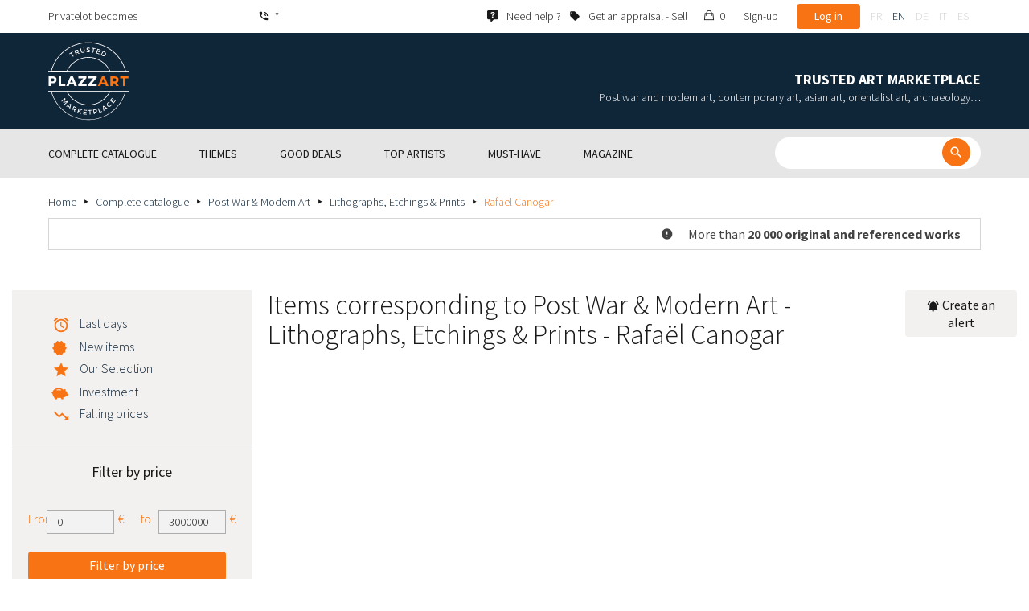

--- FILE ---
content_type: text/html; charset=UTF-8
request_url: https://www.plazzart.com/en_CA/buy/lithographs-etchings-prints-865/rafael-canogar-4858/post-war-modern-art-22
body_size: 65412
content:
<!DOCTYPE html PUBLIC "-//W3C//DTD XHTML 1.0 Transitional//EN" "http://www.w3.org/TR/xhtml1/DTD/xhtml1-transitional.dtd">
<html xmlns="http://www.w3.org/1999/xhtml">

<head>
 <title>Buy sell expertized Post War &amp; Modern Art - Lithographs, Etchings &amp; Prints - Rafaël Canogar</title>
 <meta http-equiv="Content-Language" content="en" />
 <meta http-equiv="Content-Script-Type" content="text/javascript" />
 <meta http-equiv="Content-Type" content="text/html; charset=utf-8" />
 <meta name="viewport" content="initial-scale=1, maximum-scale=1" />
 <meta name="description" content="Plazzart. Fine Art , Antiques, Jewellery at the best price from prestigious Auction Houses Browse our selection of  Post War &amp; Modern Art - Lithographs, Etchings &amp; Prints - Rafaël Canogar &amp; subscribe to our free email alerts not to miss ou next private sales !" />
 <meta property="og:title" content="Buy sell expertized Post War &amp; Modern Art - Lithographs, Etchings &amp; Prints - Rafaël Canogar" />
 <meta property="og:description" content="Plazzart. Fine Art , Antiques, Jewellery at the best price from prestigious Auction Houses Browse our selection of  Post War &amp; Modern Art - Lithographs, Etchings &amp; Prints - Rafaël Canogar &amp; subscribe to our free email alerts not to miss ou next private sales !" />
 <meta property="twitter:description" content="Plazzart. Fine Art , Antiques, Jewellery at the best price from prestigious Auction Houses Browse our selection of  Post War &amp; Modern Art - Lithographs, Etchings &amp; Prints - Rafaël Canogar &amp; subscribe to our free email alerts not to miss ou next private sales !" />
 <meta property="og:locale" content="fr_FR" />
 <meta property="og:locale:alternate" content="en_US" />
 <meta property="og:type" content="website" />
 <meta property="twitter:card" content="summary" />
 <meta property="twitter:site" content="@lotprive" />
 <meta property="og:image" content="https://www.plazzart.com/doc/logo.png" />
 <meta property="og:image:type" content="image/png" />
 <meta property="og:image:width" content="132" />
 <meta property="og:image:height" content="130" />
 <meta property="twitter:image" content="https://www.plazzart.com/doc/logo.png" />
 <script type="text/javascript">
  var _user_id = 0, _locale = 2, _lang = "en_CA", _extension = "plot", _scope = "front";
  var _events = [["package.list","pages",647808]];
 </script>
 <script src="/web/core/scripts/prototype.js?20210611" type="text/javascript"></script>
 <script src="/web/core/scripts/kwo.js?20210611" type="text/javascript"></script>
 <script src="/web/community/controller.js?20210611" type="text/javascript"></script>
 <script src="/web/shop/controller.js?20210611" type="text/javascript"></script>
 <script src="/web/plot/scripts/master.js?20210611" type="text/javascript"></script>
 <script src="/web/plot/scripts/front.js?20210611" type="text/javascript"></script>
 <script src="/web/core/scripts/scriptaculous/scriptaculous.js?20210611" type="text/javascript"></script>
 <script src="/web/plot/vendor/jquery/dist/jquery.min.js?20210611" type="text/javascript"></script>
 <script src="/web/plot/vendor/imagesloaded/imagesloaded.pkgd.min.js?20210611" type="text/javascript"></script>
 <script src="/web/plot/scripts/main.min.js?20210611" type="text/javascript"></script>
 <script src="/web/plot/vendor/imagesloaded/imagesloaded.pkgd.min.js?20210611" type="text/javascript"></script>
 <link rel="stylesheet" href="/web/plot/styles/front.css?20210611" type="text/css" media="screen" />
 <link rel="stylesheet" href="/web/plot/vendor/seiyria-bootstrap-slider/dist/css/bootstrap-slider.min.css?20210611" type="text/css" media="screen" />
 <link rel="stylesheet" href="/web/plot/vendor/material-design-iconic-font/dist/css/material-design-iconic-font.min.css?20210611" type="text/css" media="screen" />
 <link rel="stylesheet" href="https://fonts.googleapis.com/css?family=Montserrat:300,400,500,600,700&display=swa?20210611" type="text/css" media="screen" />
 <link rel="stylesheet" href="https://fonts.googleapis.com/css?family=Source+Sans+Pro:300,400,600,700&display=swap?20210611" type="text/css" media="screen" />
 <link rel="canonical" href="https://www.plazzart.com/en_CA/buy/rafael-canogar-4858/post-war-modern-art-22" />
 <link rel="alternate" href="https://www.plazzart.com/fr_FR/achat/rafael-canogar-4858/art-moderne-22" hreflang="fr-FR" />
 <link rel="alternate" href="https://www.plazzart.com/fr_CA/achat/rafael-canogar-4858/art-moderne-22" hreflang="fr-CA" />
 <link rel="alternate" href="https://www.plazzart.com/fr_BE/achat/rafael-canogar-4858/art-moderne-22" hreflang="fr-BE" />
 <link rel="alternate" href="https://www.plazzart.com/fr_LU/achat/rafael-canogar-4858/art-moderne-22" hreflang="fr-LU" />
 <link rel="alternate" href="https://www.plazzart.com/fr_CH/achat/rafael-canogar-4858/art-moderne-22" hreflang="fr-CH" />
 <link rel="alternate" href="https://www.plazzart.com/en_GB/buy/rafael-canogar-4858/post-war-modern-art-22" hreflang="en-GB" />
 <link rel="alternate" href="https://www.plazzart.com/en_US/buy/rafael-canogar-4858/post-war-modern-art-22" hreflang="en-US" />
 <link rel="alternate" href="https://www.plazzart.com/en_NL/buy/rafael-canogar-4858/post-war-modern-art-22" hreflang="en-NL" />
 <link rel="alternate" href="https://www.plazzart.com/en_JP/buy/rafael-canogar-4858/post-war-modern-art-22" hreflang="en-JP" />
 <link rel="alternate" href="https://www.plazzart.com/en_HK/buy/rafael-canogar-4858/post-war-modern-art-22" hreflang="en-HK" />
 <link rel="alternate" href="https://www.plazzart.com/en_SG/buy/rafael-canogar-4858/post-war-modern-art-22" hreflang="en-SG" />
 <link rel="alternate" href="https://www.plazzart.com/en_CA/buy/rafael-canogar-4858/post-war-modern-art-22" hreflang="en-CA" />
 <link rel="alternate" href="https://www.plazzart.com/en_SE/buy/rafael-canogar-4858/post-war-modern-art-22" hreflang="en-SE" />
 <link rel="alternate" href="https://www.plazzart.com/de_DE/kauf/rafael-canogar-4858/moderne-kunst-22" hreflang="de-DE" />
 <link rel="alternate" href="https://www.plazzart.com/de_AT/kauf/rafael-canogar-4858/moderne-kunst-22" hreflang="de-AT" />
 <link rel="alternate" href="https://www.plazzart.com/de_CH/kauf/rafael-canogar-4858/moderne-kunst-22" hreflang="de-CH" />
 <link rel="alternate" href="https://www.plazzart.com/de_LI/kauf/rafael-canogar-4858/moderne-kunst-22" hreflang="de-LI" />
 <link rel="alternate" href="https://www.plazzart.com/de_LU/kauf/rafael-canogar-4858/moderne-kunst-22" hreflang="de-LU" />
 <link rel="alternate" href="https://www.plazzart.com/it_IT/acquisto/rafael-canogar-4858/arte-moderna-22" hreflang="it-IT" />
 <link rel="alternate" href="https://www.plazzart.com/es_ES/compra/rafael-canogar-4858/arte-moderno-22" hreflang="es-ES" />
 <link rel="alternate" href="https://www.plazzart.com/fr_FR/achat/rafael-canogar-4858/art-moderne-22" hreflang="x-default" />
 <link rel="icon" href="/web/plot/pix/favicon.png" type="image/png" />
 <!--[if IE 9]>
 <link rel="stylesheet" href="/web/plot/styles/ie9.css?20210611" type="text/css" />
 <![endif]-->
 <!--[if IE 8]>
 <link rel="stylesheet" href="/web/plot/styles/ie8.css?20210611" type="text/css" />
 <![endif]-->
 <!--[if lt IE 8]>
 <link rel="stylesheet" href="/web/plot/styles/ie.css?20210611" type="text/css" />
 <![endif]-->
 <!--[if IE 7]>
 <link rel="stylesheet" href="/web/plot/styles/ie7.css?20210611" type="text/css" />
 <![endif]-->
 <!--[if IE 6]>
 <link rel="stylesheet" href="/web/plot/styles/ie6.css?20210611" type="text/css" />
 <![endif]-->
<script async src="https://www.googletagmanager.com/gtag/js?id=G-2PNXNZ664F"></script>
<script>
  window.dataLayer = window.dataLayer || [];
  function gtag(){dataLayer.push(arguments);}
  gtag('js', new Date());
  gtag('config', 'G-2PNXNZ664F');
  gtag('config', 'AW-987820547');
</script><script type="text/javascript" src="//widget.trustpilot.com/bootstrap/v5/tp.widget.bootstrap.min.js" async></script><script type="text/javascript">
!function(f,b,e,v,n,t,s){if(f.fbq)return;n=f.fbq=function(){n.callMethod?
n.callMethod.apply(n,arguments):n.queue.push(arguments)};if(!f._fbq)f._fbq=n;
n.push=n;n.loaded=!0;n.version='2.0';n.queue=[];t=b.createElement(e);t.async=!0;
t.src=v;s=b.getElementsByTagName(e)[0];s.parentNode.insertBefore(t,s)}(window,
document,'script','//connect.facebook.net/en_US/fbevents.js');
fbq('init', '');
fbq('track', "PageView");
</script>
<noscript><img height="1" width="1" style="display:none"
src="https://www.facebook.com/tr?id=&ev=PageView&noscript=1"/>
</noscript>
</head>

<body class="scope-front extension-plot action-package-list request-unregistered en">
 <div id="fb-root"></div>

<div class="wrapper-main ">
  <div class="wrapper-front">
    <div class="wrapper-header clearfix">
      <!-- Header Connexion -->
<div class="header-search">
  <div class="container">
    <div id="over-top-bar" class="topbar clearfix">
      <div class="new-text"> Privatelot becomes </div>

      <a href="tel:+33980473085" title="Please contact our customer service for any further information about our products and services." class="link-icon visible-xs"><i class="symbol icon-phone"></i><span>*</span></a>
      <span class="link-icon hidden-xs"><i class="symbol icon-phone"></i><span>*</span></span>

      <div class="header__actions">
        <ul class="header__menu list-inline list-unstyled">
          <div class="block-btn-help">
            <a href="https://www.plazzart.com/en_CA/faq" target="_blank" class="link-icon">
              <i class="symbol icon-help"></i>
              <span>Need help ?</span>
            </a>
          </div>
          <div class="block-btn-sell">
                          <a href="https://www.plazzart.com/en_CA/sell-work-of-art" class="link-icon">
                <i class="symbol icon-label"></i>
                <span>Get an appraisal - Sell</span>
              </a>
                      </div>

          
                    <li class="item--panier"><a href="https://www.plazzart.com/en_CA/shop/cart"><i class="icon-bag"></i><span class="sr-only">My cart</span> 0</a></li>
          <li class="item--bold"><a href="javascript:void(0)" onclick="Plot.AuthManager.showSignup()">Sign-up</a></li>
          <li class="item--btn"><button type="button" class="btn btn-secondary" onclick="Plot.AuthManager.showLogin()">Log in</button></li>
                <li>
          <!-- Language -->
          <ul class="topbar__locales list-inline list-unstyled">
                          <li>
                <a href="javascript:void(0)" onclick="Kwo.Locale.onSet(1)" class="">fr</a>
              </li>
                          <li>
                <a href="javascript:void(0)" onclick="Kwo.Locale.onSet(2)" class="active">en</a>
              </li>
                          <li>
                <a href="javascript:void(0)" onclick="Kwo.Locale.onSet(32)" class="">de</a>
              </li>
                          <li>
                <a href="javascript:void(0)" onclick="Kwo.Locale.onSet(8)" class="">it</a>
              </li>
                          <li>
                <a href="javascript:void(0)" onclick="Kwo.Locale.onSet(4)" class="">es</a>
              </li>
                      </ul>
          <!-- / Language -->
        </li>
      </ul>
    </div>

    <!-- Logo Mobile  -->
    <a href="https://www.plazzart.com/" class="logo-mobile">
      <img src="/web/plot/pix/plazzart_logo_inline.svg" alt="Plazzart" />
    </a>
    <!-- /Logo Mobile  -->

    </div>
  </div>
</div>
<!-- / Header Connexion -->

<!-- Header Logo -->
<div class="header-logo-wrap">
  <div class="container">
    <div class="header__logo">
              <a href="https://www.plazzart.com/" >
          <img src="/web/plot/pix/plazzart_logo.svg" alt="Plazzart" />
        </a>
          </div>

    <div class="header__message">
      <div class="title">Trusted Art Marketplace</div>
      <div class="subtitle">Post war and modern art, contemporary art, asian art, orientalist art, archaeology…</div>
    </div>
  </div>
</div>
<!-- Header Logo -->


<!-- Menu Navigation -->
   <div class="header__nav">
  <div class="nav__content">
    <div class="container">
      <!--  Btn Menu -->
      <div id="btn-menu">
        <span></span>
        <span></span>
        <span></span>
      </div>
      <!--  /Btn Menu -->

      <!--  Btn Back -->
      <div id="btn-back">
        <i class="icon-chevron-left"></i>
        <span class="sr-only">Retour</span>
      </div>
      <!--  /Btn Back -->

      <!-- Form Search -->
      <form class="block-searcher" onsubmit="Plot.Query.onSubmit(this); return false;">
        <input type="text" id="query" name="query" class="form-control" value="" />
        <button type="submit" id="btn-search" class="btn btn-reset btn-reset-desktop"><i class="symbol icon-search"></i></button>
        <a href="javascript:void(0);" id="btn-close" class="btn btn-close-search"><i class="symbol icon-close"></i></a>
        <a href="javascript:void(0);" id="btn-show-search" class="btn btn-reset btn-reset-mobile"><i class="symbol icon-search"></i></a>
      </form>
      <!-- /Form Search -->

      <!-- Link Catalogue -->
      <a href="https://www.plazzart.com/fr/achat" class="link-catalogue">Browse catalogue</a>
      <!-- Link Catalogue -->

      <!-- Menu -->
      <ul class="nav-menu">
          <div class="header__menu">
            

                        <div class="item--btn"><a href="https://www.plazzart.com/login" class="btn btn-secondary">Log in</a></div>
            <div class="item--bold"><a href="https://www.plazzart.com/signup.light" class="btn btn-grey-secondary">Sign-up</a></div>

                  </div>

                <li class="main first">
          <div class="title">
            <a href="https://www.plazzart.com/en_CA/buy"><span>Complete catalogue</span></a>
          </div>
                    <ul class="subnav" >
            <div class="bg-list">
              <div class="container">
                <a href="https://www.plazzart.com/en_CA/buy" class="text-gold title-subnav-mobile">Complete catalogue</a>
                  <div class="list">
                                                                                                    <li><a href="https://www.plazzart.com/en_CA/buy/african-american-oceanic-art-7" title="African, American & Oceanic Art"><span class="title">African, American & Oceanic Art</span><span class="number">(46)</span></a></li>
                                                            <li><a href="https://www.plazzart.com/en_CA/buy/antique-furniture-decorative-arts-6" title="Antique Furniture & Decorative Arts"><span class="title">Antique Furniture & Decorative Arts</span><span class="number">(12)</span></a></li>
                                                            <li><a href="https://www.plazzart.com/en_CA/buy/archaeology-2" title="Archaeology"><span class="title">Archaeology</span><span class="number">(6)</span></a></li>
                                                            <li><a href="https://www.plazzart.com/en_CA/buy/asian-art-19" title="Asian Art"><span class="title">Asian Art</span><span class="number">(37)</span></a></li>
                                                            <li><a href="https://www.plazzart.com/en_CA/buy/books-papers-autographs-8" title="Books, Papers & Autographs"><span class="title">Books, Papers & Autographs</span><span class="number">(86)</span></a></li>
                                                            <li><a href="https://www.plazzart.com/en_CA/buy/classical-art-5" title="Classical art"><span class="title">Classical art</span><span class="number">(189)</span></a></li>
                                                            <li><a href="https://www.plazzart.com/en_CA/buy/collectibles-17" title="Collectibles"><span class="title">Collectibles</span><span class="number">(29)</span></a></li>
                                                            </div><div class="list">
                                        <li><a href="https://www.plazzart.com/en_CA/buy/comics-29" title="Comics"><span class="title">Comics</span><span class="number">(195)</span></a></li>
                                                            <li><a href="https://www.plazzart.com/en_CA/buy/contemporary-art-20" title="Contemporary Art"><span class="title">Contemporary Art</span><span class="number">(2013)</span></a></li>
                                                            <li><a href="https://www.plazzart.com/en_CA/buy/fashion-haute-couture-14" title="Fashion & Haute Couture"><span class="title">Fashion & Haute Couture</span><span class="number">(137)</span></a></li>
                                                            <li><a href="https://www.plazzart.com/en_CA/buy/islamic-orientalist-art-21" title="Islamic & Orientalist Art"><span class="title">Islamic & Orientalist Art</span><span class="number">(7)</span></a></li>
                                                            <li><a href="https://www.plazzart.com/en_CA/buy/jewellery-watches-9" title="Jewellery & Watches"><span class="title">Jewellery & Watches</span><span class="number">(83)</span></a></li>
                                                            <li><a href="https://www.plazzart.com/en_CA/buy/photography-26" title="Photography"><span class="title">Photography</span><span class="number">(695)</span></a></li>
                                                            <li><a href="https://www.plazzart.com/en_CA/buy/post-war-modern-art-22" title="Post War & Modern Art"><span class="title">Post War & Modern Art</span><span class="number">(8997)</span></a></li>
                                                            </div><div class="list">
                                        <li><a href="https://www.plazzart.com/en_CA/buy/revelations-403" title="Revelations"><span class="title">Revelations</span><span class="number">(1440)</span></a></li>
                                                            <li><a href="https://www.plazzart.com/en_CA/buy/street-art-402" title="Street Art"><span class="title">Street Art</span><span class="number">(900)</span></a></li>
                                                            <li><a href="https://www.plazzart.com/en_CA/buy/silverware-3" title="Tableware - Silverware, flatware, china, glasses"><span class="title">Tableware - Silverware, flatware, china, glasses</span><span class="number">(5)</span></a></li>
                                                            <li><a href="https://www.plazzart.com/en_CA/buy/weapons-militaria-4" title="Weapons, Militaria"><span class="title">Weapons, Militaria</span><span class="number">(1)</span></a></li>
                                                            <li><a href="https://www.plazzart.com/en_CA/buy/art-nouveau-art-deco-23" title="XXth, XXIst centuries furniture, Art Nouveau, Art Deco, Design"><span class="title">XXth, XXIst centuries furniture, Art Nouveau, Art Deco, Design</span><span class="number">(311)</span></a></li>
                                      </div>
              </div>
            </div>
          </ul>
                  </li>
                <li class="main">
          <div class="title">
            <a href="javascript:void(0)"><span>Themes</span></a>
          </div>
          <ul class="subnav" >
            <div class="bg-list">
              <div class="container">
                <!-- sales-list  -->
                <span class="title-subnav-mobile">Themes</span>
                <div class="list">
                                                                                                              <li>
                      <a href="https://www.plazzart.com/en_CA/buy/event-sales/ready-to-offer-185" title="Ready to offer">
                        <span class="title">Ready to offer</span>
                        <span class="number">(270)</span>
                      </a>
                    </li>
                                                                                            <li>
                      <a href="https://www.plazzart.com/en_CA/buy/event-sales/abstract-art-124" title="Abstract Art">
                        <span class="title">Abstract Art</span>
                        <span class="number">(672)</span>
                      </a>
                    </li>
                                                                                            <li>
                      <a href="https://www.plazzart.com/en_CA/buy/event-sales/contemporary-art-478" title="Contemporary Art">
                        <span class="title">Contemporary Art</span>
                        <span class="number">(567)</span>
                      </a>
                    </li>
                                                                                            <li>
                      <a href="https://www.plazzart.com/en_CA/buy/event-sales/cubism-857" title="Cubism">
                        <span class="title">Cubism</span>
                        <span class="number">(154)</span>
                      </a>
                    </li>
                                                                                            <li>
                      <a href="https://www.plazzart.com/en_CA/buy/event-sales/original-drawings-51" title="Original Drawings">
                        <span class="title">Original Drawings</span>
                        <span class="number">(1252)</span>
                      </a>
                    </li>
                                                                        </div><div class="list">
                                                        <li>
                      <a href="https://www.plazzart.com/en_CA/buy/event-sales/modern-art-344" title="Modern Art">
                        <span class="title">Modern Art</span>
                        <span class="number">(2523)</span>
                      </a>
                    </li>
                                                                                            <li>
                      <a href="https://www.plazzart.com/en_CA/buy/event-sales/original-paintings-307" title="Original Paintings">
                        <span class="title">Original Paintings</span>
                        <span class="number">(1253)</span>
                      </a>
                    </li>
                                                                                            <li>
                      <a href="https://www.plazzart.com/en_CA/buy/event-sales/outsider-art-649" title="Outsider Art">
                        <span class="title">Outsider Art</span>
                        <span class="number">(1)</span>
                      </a>
                    </li>
                                                                                            <li>
                      <a href="https://www.plazzart.com/en_CA/buy/event-sales/pop-art-132" title="Pop Art">
                        <span class="title">Pop Art</span>
                        <span class="number">(204)</span>
                      </a>
                    </li>
                                                                                            <li>
                      <a href="https://www.plazzart.com/en_CA/buy/event-sales/portraits-119" title="Portraits">
                        <span class="title">Portraits</span>
                        <span class="number">(542)</span>
                      </a>
                    </li>
                                                                        </div><div class="list">
                                                        <li>
                      <a href="https://www.plazzart.com/en_CA/buy/event-sales/sculptures-365" title="Sculptures">
                        <span class="title">Sculptures</span>
                        <span class="number">(735)</span>
                      </a>
                    </li>
                                                                                            <li>
                      <a href="https://www.plazzart.com/en_CA/buy/event-sales/surrealism-109" title="Surrealism">
                        <span class="title">Surrealism</span>
                        <span class="number">(1074)</span>
                      </a>
                    </li>
                                                    </div>
              </div>
            </div>
          </ul>
        </li>
                        <li class="main">
          <div class="title">
            <a href="https://www.plazzart.com/en_CA/buy?price_max=250"><span>Good deals</span></a>
          </div>
          <ul class="subnav" >
            <div class="bg-list">
              <div class="container">
                <a href="https://www.plazzart.com/en_CA/buy?price_max=250" class="text-gold title-subnav-mobile">Good deals</a>
                <div class="list">
                                                                                          <li><a href="https://www.plazzart.com/en_CA/buy/african-american-oceanic-art-7?price_max=250" title="African, American & Oceanic Art"><span class="title">African, American & Oceanic Art</span><span class="number">(16)</span></a> </li>
                                                      <li><a href="https://www.plazzart.com/en_CA/buy/antique-furniture-decorative-arts-6?price_max=250" title="Antique Furniture & Decorative Arts"><span class="title">Antique Furniture & Decorative Arts</span><span class="number">(5)</span></a> </li>
                                                      <li><a href="https://www.plazzart.com/en_CA/buy/archaeology-2?price_max=250" title="Archaeology"><span class="title">Archaeology</span><span class="number">(3)</span></a> </li>
                                                      <li><a href="https://www.plazzart.com/en_CA/buy/asian-art-19?price_max=250" title="Asian Art"><span class="title">Asian Art</span><span class="number">(11)</span></a> </li>
                                                      <li><a href="https://www.plazzart.com/en_CA/buy/books-papers-autographs-8?price_max=250" title="Books, Papers & Autographs"><span class="title">Books, Papers & Autographs</span><span class="number">(12)</span></a> </li>
                                                      <li><a href="https://www.plazzart.com/en_CA/buy/classical-art-5?price_max=250" title="Classical art"><span class="title">Classical art</span><span class="number">(131)</span></a> </li>
                                                      </div><div class="list">
                                    <li><a href="https://www.plazzart.com/en_CA/buy/collectibles-17?price_max=250" title="Collectibles"><span class="title">Collectibles</span><span class="number">(6)</span></a> </li>
                                                      <li><a href="https://www.plazzart.com/en_CA/buy/comics-29?price_max=250" title="Comics"><span class="title">Comics</span><span class="number">(103)</span></a> </li>
                                                      <li><a href="https://www.plazzart.com/en_CA/buy/contemporary-art-20?price_max=250" title="Contemporary Art"><span class="title">Contemporary Art</span><span class="number">(981)</span></a> </li>
                                                      <li><a href="https://www.plazzart.com/en_CA/buy/fashion-haute-couture-14?price_max=250" title="Fashion & Haute Couture"><span class="title">Fashion & Haute Couture</span><span class="number">(133)</span></a> </li>
                                                      <li><a href="https://www.plazzart.com/en_CA/buy/islamic-orientalist-art-21?price_max=250" title="Islamic & Orientalist Art"><span class="title">Islamic & Orientalist Art</span><span class="number">(5)</span></a> </li>
                                                      <li><a href="https://www.plazzart.com/en_CA/buy/jewellery-watches-9?price_max=250" title="Jewellery & Watches"><span class="title">Jewellery & Watches</span><span class="number">(14)</span></a> </li>
                                                      </div><div class="list">
                                    <li><a href="https://www.plazzart.com/en_CA/buy/photography-26?price_max=250" title="Photography"><span class="title">Photography</span><span class="number">(225)</span></a> </li>
                                                      <li><a href="https://www.plazzart.com/en_CA/buy/post-war-modern-art-22?price_max=250" title="Post War & Modern Art"><span class="title">Post War & Modern Art</span><span class="number">(7193)</span></a> </li>
                                                      <li><a href="https://www.plazzart.com/en_CA/buy/revelations-403?price_max=250" title="Revelations"><span class="title">Revelations</span><span class="number">(1208)</span></a> </li>
                                                      <li><a href="https://www.plazzart.com/en_CA/buy/street-art-402?price_max=250" title="Street Art"><span class="title">Street Art</span><span class="number">(328)</span></a> </li>
                                                      <li><a href="https://www.plazzart.com/en_CA/buy/art-nouveau-art-deco-23?price_max=250" title="XXth, XXIst centuries furniture, Art Nouveau, Art Deco, Design"><span class="title">XXth, XXIst centuries furniture, Art Nouveau, Art Deco, Design</span><span class="number">(14)</span></a> </li>
                                  </div>
              </div>
            </div>
          </ul>
        </li>
                        <li class="main">
          <div class="title">
            <a href="javascript:void(0)"><span>Top artists</span></a>
          </div>
          <ul class="subnav" >
            <div class="bg-list">
              <div class="container">
              <span class="title-subnav-mobile">Top artists</span>
               <div class="list">
                                                                                     <li><a href="https://www.plazzart.com/en_CA/buy/alexander-calder-447/post-war-modern-art-22" title="Alexander Calder"><span class="title">Alexander Calder</span><span class="number">(20)</span></a> </li>
                                                   <li><a href="https://www.plazzart.com/en_CA/buy/andre-derain-1031/post-war-modern-art-22" title="André Derain"><span class="title">André Derain</span><span class="number">(86)</span></a> </li>
                                                   <li><a href="https://www.plazzart.com/en_CA/buy/andy-warhol-455/contemporary-art-20" title="Andy Warhol"><span class="title">Andy Warhol</span><span class="number">(19)</span></a> </li>
                                                   <li><a href="https://www.plazzart.com/en_CA/buy/antoni-tapies-429/contemporary-art-20" title="Antoni Tapiès"><span class="title">Antoni Tapiès</span><span class="number">(17)</span></a> </li>
                                                   <li><a href="https://www.plazzart.com/en_CA/buy/arman-459/contemporary-art-20" title="Arman"><span class="title">Arman</span><span class="number">(14)</span></a> </li>
                                                   <li><a href="https://www.plazzart.com/en_CA/buy/auguste-chabaud-1064/post-war-modern-art-22" title="Auguste Chabaud"><span class="title">Auguste Chabaud</span><span class="number">(1)</span></a> </li>
                                                   <li><a href="https://www.plazzart.com/en_CA/buy/aurelie-nemours-450/contemporary-art-20" title="Aurélie Nemours"><span class="title">Aurélie Nemours</span><span class="number">(1)</span></a> </li>
                                                   <li><a href="https://www.plazzart.com/en_CA/buy/bengt-lindstrom-444/contemporary-art-20" title="Bengt Lindström"><span class="title">Bengt Lindström</span><span class="number">(21)</span></a> </li>
                                                   <li><a href="https://www.plazzart.com/en_CA/buy/bernard-buffet-1065/post-war-modern-art-22" title="Bernard Buffet"><span class="title">Bernard Buffet</span><span class="number">(133)</span></a> </li>
                                                   <li><a href="https://www.plazzart.com/en_CA/buy/cesar-969/contemporary-art-20" title="César"><span class="title">César</span><span class="number">(9)</span></a> </li>
                                                   <li><a href="https://www.plazzart.com/en_CA/buy/charles-eames-7138/xxth-xxist-centuries-furniture-art-nouveau-art-deco-design-23" title="Charles Eames"><span class="title">Charles Eames</span><span class="number">(1)</span></a> </li>
                                                   <li><a href="https://www.plazzart.com/en_CA/buy/charlotte-perriand-3149/xxth-xxist-centuries-furniture-art-nouveau-art-deco-design-23" title="Charlotte Perriand"><span class="title">Charlotte Perriand</span><span class="number">(17)</span></a> </li>
                                                   <li><a href="https://www.plazzart.com/en_CA/buy/claude-weisbuch-1231/contemporary-art-20" title="Claude Weisbuch"><span class="title">Claude Weisbuch</span><span class="number">(33)</span></a> </li>
                                                   <li><a href="https://www.plazzart.com/en_CA/buy/corneille-1119/contemporary-art-20" title="Corneille van Beverloo"><span class="title">Corneille van Beverloo</span><span class="number">(15)</span></a> </li>
                                                   <li><a href="https://www.plazzart.com/en_CA/buy/eduardo-chillida-4690/contemporary-art-20" title="Eduardo Chillida"><span class="title">Eduardo Chillida</span><span class="number">(12)</span></a> </li>
                                                   <li><a href="https://www.plazzart.com/en_CA/buy/francois-morellet-467/contemporary-art-20" title="François Morellet"><span class="title">François Morellet</span><span class="number">(5)</span></a> </li>
                                                   <li><a href="https://www.plazzart.com/en_CA/buy/georges-braque-965/post-war-modern-art-22" title="Georges Braque"><span class="title">Georges Braque</span><span class="number">(80)</span></a> </li>
                                                   <li><a href="https://www.plazzart.com/en_CA/buy/gustav-klimt-1087/post-war-modern-art-22" title="Gustav Klimt"><span class="title">Gustav Klimt</span><span class="number">(13)</span></a> </li>
                                                   <li><a href="https://www.plazzart.com/en_CA/buy/hans-bellmer-968/post-war-modern-art-22" title="Hans Bellmer"><span class="title">Hans Bellmer</span><span class="number">(42)</span></a> </li>
                                                   </div><div class="list">
                                  <li><a href="https://www.plazzart.com/en_CA/buy/hans-hartung-815/contemporary-art-20" title="Hans Hartung lithograph"><span class="title">Hans Hartung lithograph</span><span class="number">(13)</span></a> </li>
                                                   <li><a href="https://www.plazzart.com/en_CA/buy/henri-matisse-1104/post-war-modern-art-22" title="Henri Matisse"><span class="title">Henri Matisse</span><span class="number">(152)</span></a> </li>
                                                   <li><a href="https://www.plazzart.com/en_CA/buy/herve-telemaque-4756/contemporary-art-20" title="Hervé Télémaque"><span class="title">Hervé Télémaque</span><span class="number">(5)</span></a> </li>
                                                   <li><a href="https://www.plazzart.com/en_CA/buy/jacques-villegle-464/contemporary-art-20" title="Jacques Villeglé"><span class="title">Jacques Villeglé</span><span class="number">(5)</span></a> </li>
                                                   <li><a href="https://www.plazzart.com/en_CA/buy/jean-cocteau-521/post-war-modern-art-22" title="Jean Cocteau"><span class="title">Jean Cocteau</span><span class="number">(197)</span></a> </li>
                                                   <li><a href="https://www.plazzart.com/en_CA/buy/jean-helion-4471/post-war-modern-art-22" title="Jean Hélion"><span class="title">Jean Hélion</span><span class="number">(10)</span></a> </li>
                                                   <li><a href="https://www.plazzart.com/en_CA/buy/jean-miotte-3263/contemporary-art-20" title="Jean Miotte"><span class="title">Jean Miotte</span><span class="number">(8)</span></a> </li>
                                                   <li><a href="https://www.plazzart.com/en_CA/buy/jean-picart-le-doux-3790/post-war-modern-art-22" title="Jean Picart Le Doux"><span class="title">Jean Picart Le Doux</span><span class="number">(6)</span></a> </li>
                                                   <li><a href="https://www.plazzart.com/en_CA/buy/joan-miro-517/post-war-modern-art-22" title="Joan Miro"><span class="title">Joan Miro</span><span class="number">(115)</span></a> </li>
                                                   <li><a href="https://www.plazzart.com/en_CA/buy/karel-appel-445/post-war-modern-art-22" title="Karel Appel"><span class="title">Karel Appel</span><span class="number">(1)</span></a> </li>
                                                   <li><a href="https://www.plazzart.com/en_CA/buy/keith-haring-491/street-art-402" title="Keith Haring"><span class="title">Keith Haring</span><span class="number">(17)</span></a> </li>
                                                   <li><a href="https://www.plazzart.com/en_CA/buy/ladislas-kijno-1593/contemporary-art-20" title="Ladislas Kijno"><span class="title">Ladislas Kijno</span><span class="number">(2)</span></a> </li>
                                                   <li><a href="https://www.plazzart.com/en_CA/buy/tsuguharu-foujita-515/post-war-modern-art-22" title="Léonard Tsugouharu Foujita"><span class="title">Léonard Tsugouharu Foujita</span><span class="number">(43)</span></a> </li>
                                                   <li><a href="https://www.plazzart.com/en_CA/buy/leonor-fini-1004/post-war-modern-art-22" title="Leonor Fini"><span class="title">Leonor Fini</span><span class="number">(93)</span></a> </li>
                                                   <li><a href="https://www.plazzart.com/en_CA/buy/louis-toffoli-510/post-war-modern-art-22" title="Louis Toffoli"><span class="title">Louis Toffoli</span><span class="number">(7)</span></a> </li>
                                                   <li><a href="https://www.plazzart.com/en_CA/buy/marc-chagall-963/post-war-modern-art-22" title="Marc Chagall"><span class="title">Marc Chagall</span><span class="number">(265)</span></a> </li>
                                                   <li><a href="https://www.plazzart.com/en_CA/buy/marie-laurencin-1454/post-war-modern-art-22" title="Marie Laurencin"><span class="title">Marie Laurencin</span><span class="number">(45)</span></a> </li>
                                                   <li><a href="https://www.plazzart.com/en_CA/buy/maurice-de-vlaminck-3011/post-war-modern-art-22" title="Maurice de Vlaminck"><span class="title">Maurice de Vlaminck</span><span class="number">(46)</span></a> </li>
                                                   <li><a href="https://www.plazzart.com/en_CA/buy/maurice-utrillo-891/post-war-modern-art-22" title="Maurice Utrillo"><span class="title">Maurice Utrillo</span><span class="number">(14)</span></a> </li>
                                                   </div><div class="list">
                                  <li><a href="https://www.plazzart.com/en_CA/buy/max-ernst-3168/post-war-modern-art-22" title="Max Ernst"><span class="title">Max Ernst</span><span class="number">(38)</span></a> </li>
                                                   <li><a href="https://www.plazzart.com/en_CA/buy/mimmo-rotella-1125/contemporary-art-20" title="Mimmo Rotella"><span class="title">Mimmo Rotella</span><span class="number">(4)</span></a> </li>
                                                   <li><a href="https://www.plazzart.com/en_CA/buy/niki-de-saint-phalle-1114/contemporary-art-20" title="Niki de Saint Phalle"><span class="title">Niki de Saint Phalle</span><span class="number">(3)</span></a> </li>
                                                   <li><a href="https://www.plazzart.com/en_CA/buy/pablo-picasso-442/post-war-modern-art-22" title="Pablo Picasso"><span class="title">Pablo Picasso</span><span class="number">(390)</span></a> </li>
                                                   <li><a href="https://www.plazzart.com/en_CA/buy/peter-klasen-460/contemporary-art-20" title="Peter Klasen"><span class="title">Peter Klasen</span><span class="number">(6)</span></a> </li>
                                                   <li><a href="https://www.plazzart.com/en_CA/buy/philippe-pasqua-484/contemporary-art-20" title="Philippe Pasqua"><span class="title">Philippe Pasqua</span><span class="number">(3)</span></a> </li>
                                                   <li><a href="https://www.plazzart.com/en_CA/buy/pierre-alechinsky-1076/contemporary-art-20" title="Pierre Alechinsky"><span class="title">Pierre Alechinsky</span><span class="number">(18)</span></a> </li>
                                                   <li><a href="https://www.plazzart.com/en_CA/buy/pierre-soulages-1133/contemporary-art-20" title="Pierre Soulages lithographs"><span class="title">Pierre Soulages lithographs</span><span class="number">(51)</span></a> </li>
                                                   <li><a href="https://www.plazzart.com/en_CA/buy/pierre-tal-coat-4340/post-war-modern-art-22" title="Pierre Tal-Coat"><span class="title">Pierre Tal-Coat</span><span class="number">(4)</span></a> </li>
                                                   <li><a href="https://www.plazzart.com/en_CA/buy/pierre-yves-tremois-1579/contemporary-art-20" title="Pierre-Yves Trémois"><span class="title">Pierre-Yves Trémois</span><span class="number">(33)</span></a> </li>
                                                   <li><a href="https://www.plazzart.com/en_CA/buy/raoul-dufy-524/post-war-modern-art-22" title="Raoul Dufy"><span class="title">Raoul Dufy</span><span class="number">(45)</span></a> </li>
                                                   <li><a href="https://www.plazzart.com/en_CA/buy/robert-combas-496/contemporary-art-20" title="Robert Combas"><span class="title">Robert Combas</span><span class="number">(5)</span></a> </li>
                                                   <li><a href="https://www.plazzart.com/en_CA/buy/salvador-dali-1007/post-war-modern-art-22" title="Salvador Dali"><span class="title">Salvador Dali</span><span class="number">(359)</span></a> </li>
                                                   <li><a href="https://www.plazzart.com/en_CA/buy/theo-tobiasse-1135/contemporary-art-20" title="Théo Tobiasse"><span class="title">Théo Tobiasse</span><span class="number">(5)</span></a> </li>
                                                   <li><a href="https://www.plazzart.com/en_CA/buy/tony-soulie-3257/contemporary-art-20" title="Tony Soulié"><span class="title">Tony Soulié</span><span class="number">(10)</span></a> </li>
                                                   <li><a href="https://www.plazzart.com/en_CA/buy/valerio-adami-1241/contemporary-art-20" title="Valério Adami"><span class="title">Valério Adami</span><span class="number">(24)</span></a> </li>
                                                   <li><a href="https://www.plazzart.com/en_CA/buy/yves-brayer-518/post-war-modern-art-22" title="Yves Brayer"><span class="title">Yves Brayer</span><span class="number">(21)</span></a> </li>
                                                   <li><a href="https://www.plazzart.com/en_CA/buy/zao-wou-ki-1240/contemporary-art-20" title="Zao Wou-Ki"><span class="title">Zao Wou-Ki</span><span class="number">(11)</span></a> </li>
                                  </div>
               </div>
             </div>
           </ul>
        </li>
                 
        <li class="main">
          <div class="title">
            <a href="https://www.plazzart.com/en_CA/buy?private=1"><span>Must-have</span></a>
          </div>
          <ul class="subnav">
             <div class="bg-list">
               <div class="container">
                 <a href="https://www.plazzart.com/en_CA/buy?private=1" class="text-gold title-subnav-mobile">Must-have</a>
                 <div class="list">
                                                                                     <li><a href="https://www.plazzart.com/en_CA/buy/african-american-oceanic-art-7?private=1" title="African, American & Oceanic Art"><span class="title">African, American & Oceanic Art</span><span class="number">(1)</span></a> </li>
                                                   <li><a href="https://www.plazzart.com/en_CA/buy/asian-art-19?private=1" title="Asian Art"><span class="title">Asian Art</span><span class="number">(2)</span></a> </li>
                                                   <li><a href="https://www.plazzart.com/en_CA/buy/books-papers-autographs-8?private=1" title="Books, Papers & Autographs"><span class="title">Books, Papers & Autographs</span><span class="number">(6)</span></a> </li>
                                                   <li><a href="https://www.plazzart.com/en_CA/buy/classical-art-5?private=1" title="Classical art"><span class="title">Classical art</span><span class="number">(18)</span></a> </li>
                                                   <li><a href="https://www.plazzart.com/en_CA/buy/collectibles-17?private=1" title="Collectibles"><span class="title">Collectibles</span><span class="number">(1)</span></a> </li>
                                                   </div><div class="list">
                                  <li><a href="https://www.plazzart.com/en_CA/buy/comics-29?private=1" title="Comics"><span class="title">Comics</span><span class="number">(41)</span></a> </li>
                                                   <li><a href="https://www.plazzart.com/en_CA/buy/contemporary-art-20?private=1" title="Contemporary Art"><span class="title">Contemporary Art</span><span class="number">(148)</span></a> </li>
                                                   <li><a href="https://www.plazzart.com/en_CA/buy/islamic-orientalist-art-21?private=1" title="Islamic & Orientalist Art"><span class="title">Islamic & Orientalist Art</span><span class="number">(1)</span></a> </li>
                                                   <li><a href="https://www.plazzart.com/en_CA/buy/jewellery-watches-9?private=1" title="Jewellery & Watches"><span class="title">Jewellery & Watches</span><span class="number">(5)</span></a> </li>
                                                   <li><a href="https://www.plazzart.com/en_CA/buy/photography-26?private=1" title="Photography"><span class="title">Photography</span><span class="number">(48)</span></a> </li>
                                                   </div><div class="list">
                                  <li><a href="https://www.plazzart.com/en_CA/buy/post-war-modern-art-22?private=1" title="Post War & Modern Art"><span class="title">Post War & Modern Art</span><span class="number">(280)</span></a> </li>
                                                   <li><a href="https://www.plazzart.com/en_CA/buy/revelations-403?private=1" title="Revelations"><span class="title">Revelations</span><span class="number">(3)</span></a> </li>
                                                   <li><a href="https://www.plazzart.com/en_CA/buy/street-art-402?private=1" title="Street Art"><span class="title">Street Art</span><span class="number">(89)</span></a> </li>
                                                   <li><a href="https://www.plazzart.com/en_CA/buy/art-nouveau-art-deco-23?private=1" title="XXth, XXIst centuries furniture, Art Nouveau, Art Deco, Design"><span class="title">XXth, XXIst centuries furniture, Art Nouveau, Art Deco, Design</span><span class="number">(9)</span></a> </li>
                                </div>
             </div>
           </div>
          </ul>
        </li>
                <li class="main">
          <div class="title">
            <a href="https://magazine.plazzart.com/en_CA"><span>Magazine</span></a>
          </div>
          <ul class="subnav">
             <div class="bg-list">
               <div class="container">
                 <a href="https://magazine.plazzart.com/en_CA" class="text-gold title-subnav-mobile">Magazine</a>
                 <div class="list">
                                                                                     <li><a href="https://magazine.plazzart.com/en_CA/art-news-6" title="ArtNews"><span class="title">ArtNews</span></a></li>
                                                   <li><a href="https://magazine.plazzart.com/en_CA/customer-reviews-10" title="Customer's revews"><span class="title">Customer's revews</span></a></li>
                                                   <li><a href="https://magazine.plazzart.com/en_CA/Favorite-8" title="Favorite"><span class="title">Favorite</span></a></li>
                                                   </div><div class="list">
                                  <li><a href="https://magazine.plazzart.com/en_CA/going-out-5" title="Going Out"><span class="title">Going Out</span></a></li>
                                                   <li><a href="https://magazine.plazzart.com/en_CA/lifestyle-11" title="Lifestyle"><span class="title">Lifestyle</span></a></li>
                                                   <li><a href="https://magazine.plazzart.com/en_CA/Object-of-the-week-1" title="Object-of-the-week"><span class="title">Object-of-the-week</span></a></li>
                                                   </div><div class="list">
                                  <li><a href="https://magazine.plazzart.com/en_CA/top-artist-9" title="Top artist"><span class="title">Top artist</span></a></li>
                                </div>
             </div>
           </div>
          </ul>
        </li>

        <div class="block-links">
                          </div>

        <!-- Btn Sell  -->
                      <a href="https://www.plazzart.com/en_CA/sell-work-of-art" class="link-icon visible-xs"><i class="symbol icon-label"></i><span>Get an appraisal - Sell</span></a>
                  <!-- /Btn Sell  -->

        <!-- Language  -->
         <div class="block-language">
                         <a href="javascript:void(0)" onclick="Kwo.Locale.onSet(1)" class="">fr</a>
                         <a href="javascript:void(0)" onclick="Kwo.Locale.onSet(2)" class="active">en</a>
                         <a href="javascript:void(0)" onclick="Kwo.Locale.onSet(32)" class="">de</a>
                         <a href="javascript:void(0)" onclick="Kwo.Locale.onSet(8)" class="">it</a>
                         <a href="javascript:void(0)" onclick="Kwo.Locale.onSet(4)" class="">es</a>
                    </div>
         <!-- /Language  -->

      </ul>
      <!-- /Menu -->

      <div class="overlay-menu"></div>
    </div>
  </div>
</div>
<!-- Menu Navigation -->

<!-- Menu Fixe -->
<div class="header-scroll">
  <div class="bg-header">
    <div class="container">
      <div class="header__logo__inline">
                  <a href="https://www.plazzart.com/" >
          <img src="/web/plot/pix/plazzart_logo_inline.svg" alt="Plazzart" />
          </a>
              </div>

      <a href="tel:+33980473085" title="Please contact our customer service for any further information about our products and services." class="link-icon visible-xs"><i class="symbol icon-phone"></i><span>*</span></a>
      <a href="javascript:void(0)" title="Please contact our customer service for any further information about our products and services." class="link-icon hidden-sm hidden-xs"><i class="symbol icon-phone"></i><span>*</span></a>

      <div class="header__actions">
        <ul class="header__menu list-unstyled list-inline">
          <div class="block-btn-help">
            <a href="https://www.plazzart.com/en_CA/faq" target="_blank" class="link-icon">
              <i class="symbol icon-help"></i>
              <span>Need help ?</span>
            </a>
          </div>
          <div class="block-btn-sell">
                          <a href="https://www.plazzart.com/en_CA/sell-work-of-art" class="link-icon"><i class="symbol icon-label"></i><span>Get an appraisal - Sell</span></a>
              <a href="https://www.plazzart.com/en_CA/sell-work-of-art" class="visible-xs link-icon"><i class="symbol icon-label"></i><span>Get an appraisal - Sell</span></a>
                      </div>

                    
            <li class="item--panier"><a href="https://www.plazzart.com/en_CA/shop/cart"><i class="icon-bag"></i><span class="sr-only">My cart</span> 0</a></li>
            <li class="item--bold"><a href="javascript:void(0)" onclick="Plot.AuthManager.showSignup()">Sign-up</a></li>

            <li class="item--btn"><button type="button" class="btn btn-secondary" onclick="Plot.AuthManager.showLogin()">Log in</button></li>
                    <li>
            <ul class="topbar__locales list-unstyled list-inline">
                              <li>
                  <a href="javascript:void(0)" onclick="Kwo.Locale.onSet(1)" class="">fr</a>
                </li>
                              <li>
                  <a href="javascript:void(0)" onclick="Kwo.Locale.onSet(2)" class="active">en</a>
                </li>
                              <li>
                  <a href="javascript:void(0)" onclick="Kwo.Locale.onSet(32)" class="">de</a>
                </li>
                              <li>
                  <a href="javascript:void(0)" onclick="Kwo.Locale.onSet(8)" class="">it</a>
                </li>
                              <li>
                  <a href="javascript:void(0)" onclick="Kwo.Locale.onSet(4)" class="">es</a>
                </li>
                          </ul>
          </li>
        </ul>
      </div>

    </div>
  </div>

       <div class="header__nav">
  <div class="nav__content">
    <div class="container">
      <!--  Btn Menu -->
      <div id="btn-menu">
        <span></span>
        <span></span>
        <span></span>
      </div>
      <!--  /Btn Menu -->

      <!--  Btn Back -->
      <div id="btn-back">
        <i class="icon-chevron-left"></i>
        <span class="sr-only">Retour</span>
      </div>
      <!--  /Btn Back -->

      <!-- Form Search -->
      <form class="block-searcher" onsubmit="Plot.Query.onSubmit(this); return false;">
        <input type="text" id="query" name="query" class="form-control" value="" />
        <button type="submit" id="btn-search" class="btn btn-reset btn-reset-desktop"><i class="symbol icon-search"></i></button>
        <a href="javascript:void(0);" id="btn-close" class="btn btn-close-search"><i class="symbol icon-close"></i></a>
        <a href="javascript:void(0);" id="btn-show-search" class="btn btn-reset btn-reset-mobile"><i class="symbol icon-search"></i></a>
      </form>
      <!-- /Form Search -->

      <!-- Link Catalogue -->
      <a href="https://www.plazzart.com/fr/achat" class="link-catalogue">Browse catalogue</a>
      <!-- Link Catalogue -->

      <!-- Menu -->
      <ul class="nav-menu">
          <div class="header__menu">
            

                        <div class="item--btn"><a href="https://www.plazzart.com/login" class="btn btn-secondary">Log in</a></div>
            <div class="item--bold"><a href="https://www.plazzart.com/signup.light" class="btn btn-grey-secondary">Sign-up</a></div>

                  </div>

                <li class="main first">
          <div class="title">
            <a href="https://www.plazzart.com/en_CA/buy"><span>Complete catalogue</span></a>
          </div>
                    <ul class="subnav" >
            <div class="bg-list">
              <div class="container">
                <a href="https://www.plazzart.com/en_CA/buy" class="text-gold title-subnav-mobile">Complete catalogue</a>
                  <div class="list">
                                                                                                    <li><a href="https://www.plazzart.com/en_CA/buy/african-american-oceanic-art-7" title="African, American & Oceanic Art"><span class="title">African, American & Oceanic Art</span><span class="number">(46)</span></a></li>
                                                            <li><a href="https://www.plazzart.com/en_CA/buy/antique-furniture-decorative-arts-6" title="Antique Furniture & Decorative Arts"><span class="title">Antique Furniture & Decorative Arts</span><span class="number">(12)</span></a></li>
                                                            <li><a href="https://www.plazzart.com/en_CA/buy/archaeology-2" title="Archaeology"><span class="title">Archaeology</span><span class="number">(6)</span></a></li>
                                                            <li><a href="https://www.plazzart.com/en_CA/buy/asian-art-19" title="Asian Art"><span class="title">Asian Art</span><span class="number">(37)</span></a></li>
                                                            <li><a href="https://www.plazzart.com/en_CA/buy/books-papers-autographs-8" title="Books, Papers & Autographs"><span class="title">Books, Papers & Autographs</span><span class="number">(86)</span></a></li>
                                                            <li><a href="https://www.plazzart.com/en_CA/buy/classical-art-5" title="Classical art"><span class="title">Classical art</span><span class="number">(189)</span></a></li>
                                                            <li><a href="https://www.plazzart.com/en_CA/buy/collectibles-17" title="Collectibles"><span class="title">Collectibles</span><span class="number">(29)</span></a></li>
                                                            </div><div class="list">
                                        <li><a href="https://www.plazzart.com/en_CA/buy/comics-29" title="Comics"><span class="title">Comics</span><span class="number">(195)</span></a></li>
                                                            <li><a href="https://www.plazzart.com/en_CA/buy/contemporary-art-20" title="Contemporary Art"><span class="title">Contemporary Art</span><span class="number">(2013)</span></a></li>
                                                            <li><a href="https://www.plazzart.com/en_CA/buy/fashion-haute-couture-14" title="Fashion & Haute Couture"><span class="title">Fashion & Haute Couture</span><span class="number">(137)</span></a></li>
                                                            <li><a href="https://www.plazzart.com/en_CA/buy/islamic-orientalist-art-21" title="Islamic & Orientalist Art"><span class="title">Islamic & Orientalist Art</span><span class="number">(7)</span></a></li>
                                                            <li><a href="https://www.plazzart.com/en_CA/buy/jewellery-watches-9" title="Jewellery & Watches"><span class="title">Jewellery & Watches</span><span class="number">(83)</span></a></li>
                                                            <li><a href="https://www.plazzart.com/en_CA/buy/photography-26" title="Photography"><span class="title">Photography</span><span class="number">(695)</span></a></li>
                                                            <li><a href="https://www.plazzart.com/en_CA/buy/post-war-modern-art-22" title="Post War & Modern Art"><span class="title">Post War & Modern Art</span><span class="number">(8997)</span></a></li>
                                                            </div><div class="list">
                                        <li><a href="https://www.plazzart.com/en_CA/buy/revelations-403" title="Revelations"><span class="title">Revelations</span><span class="number">(1440)</span></a></li>
                                                            <li><a href="https://www.plazzart.com/en_CA/buy/street-art-402" title="Street Art"><span class="title">Street Art</span><span class="number">(900)</span></a></li>
                                                            <li><a href="https://www.plazzart.com/en_CA/buy/silverware-3" title="Tableware - Silverware, flatware, china, glasses"><span class="title">Tableware - Silverware, flatware, china, glasses</span><span class="number">(5)</span></a></li>
                                                            <li><a href="https://www.plazzart.com/en_CA/buy/weapons-militaria-4" title="Weapons, Militaria"><span class="title">Weapons, Militaria</span><span class="number">(1)</span></a></li>
                                                            <li><a href="https://www.plazzart.com/en_CA/buy/art-nouveau-art-deco-23" title="XXth, XXIst centuries furniture, Art Nouveau, Art Deco, Design"><span class="title">XXth, XXIst centuries furniture, Art Nouveau, Art Deco, Design</span><span class="number">(311)</span></a></li>
                                      </div>
              </div>
            </div>
          </ul>
                  </li>
                <li class="main">
          <div class="title">
            <a href="javascript:void(0)"><span>Themes</span></a>
          </div>
          <ul class="subnav" >
            <div class="bg-list">
              <div class="container">
                <!-- sales-list  -->
                <span class="title-subnav-mobile">Themes</span>
                <div class="list">
                                                                                                              <li>
                      <a href="https://www.plazzart.com/en_CA/buy/event-sales/ready-to-offer-185" title="Ready to offer">
                        <span class="title">Ready to offer</span>
                        <span class="number">(270)</span>
                      </a>
                    </li>
                                                                                            <li>
                      <a href="https://www.plazzart.com/en_CA/buy/event-sales/abstract-art-124" title="Abstract Art">
                        <span class="title">Abstract Art</span>
                        <span class="number">(672)</span>
                      </a>
                    </li>
                                                                                            <li>
                      <a href="https://www.plazzart.com/en_CA/buy/event-sales/contemporary-art-478" title="Contemporary Art">
                        <span class="title">Contemporary Art</span>
                        <span class="number">(567)</span>
                      </a>
                    </li>
                                                                                            <li>
                      <a href="https://www.plazzart.com/en_CA/buy/event-sales/cubism-857" title="Cubism">
                        <span class="title">Cubism</span>
                        <span class="number">(154)</span>
                      </a>
                    </li>
                                                                                            <li>
                      <a href="https://www.plazzart.com/en_CA/buy/event-sales/original-drawings-51" title="Original Drawings">
                        <span class="title">Original Drawings</span>
                        <span class="number">(1252)</span>
                      </a>
                    </li>
                                                                        </div><div class="list">
                                                        <li>
                      <a href="https://www.plazzart.com/en_CA/buy/event-sales/modern-art-344" title="Modern Art">
                        <span class="title">Modern Art</span>
                        <span class="number">(2523)</span>
                      </a>
                    </li>
                                                                                            <li>
                      <a href="https://www.plazzart.com/en_CA/buy/event-sales/original-paintings-307" title="Original Paintings">
                        <span class="title">Original Paintings</span>
                        <span class="number">(1253)</span>
                      </a>
                    </li>
                                                                                            <li>
                      <a href="https://www.plazzart.com/en_CA/buy/event-sales/outsider-art-649" title="Outsider Art">
                        <span class="title">Outsider Art</span>
                        <span class="number">(1)</span>
                      </a>
                    </li>
                                                                                            <li>
                      <a href="https://www.plazzart.com/en_CA/buy/event-sales/pop-art-132" title="Pop Art">
                        <span class="title">Pop Art</span>
                        <span class="number">(204)</span>
                      </a>
                    </li>
                                                                                            <li>
                      <a href="https://www.plazzart.com/en_CA/buy/event-sales/portraits-119" title="Portraits">
                        <span class="title">Portraits</span>
                        <span class="number">(542)</span>
                      </a>
                    </li>
                                                                        </div><div class="list">
                                                        <li>
                      <a href="https://www.plazzart.com/en_CA/buy/event-sales/sculptures-365" title="Sculptures">
                        <span class="title">Sculptures</span>
                        <span class="number">(735)</span>
                      </a>
                    </li>
                                                                                            <li>
                      <a href="https://www.plazzart.com/en_CA/buy/event-sales/surrealism-109" title="Surrealism">
                        <span class="title">Surrealism</span>
                        <span class="number">(1074)</span>
                      </a>
                    </li>
                                                    </div>
              </div>
            </div>
          </ul>
        </li>
                        <li class="main">
          <div class="title">
            <a href="https://www.plazzart.com/en_CA/buy?price_max=250"><span>Good deals</span></a>
          </div>
          <ul class="subnav" >
            <div class="bg-list">
              <div class="container">
                <a href="https://www.plazzart.com/en_CA/buy?price_max=250" class="text-gold title-subnav-mobile">Good deals</a>
                <div class="list">
                                                                                          <li><a href="https://www.plazzart.com/en_CA/buy/african-american-oceanic-art-7?price_max=250" title="African, American & Oceanic Art"><span class="title">African, American & Oceanic Art</span><span class="number">(16)</span></a> </li>
                                                      <li><a href="https://www.plazzart.com/en_CA/buy/antique-furniture-decorative-arts-6?price_max=250" title="Antique Furniture & Decorative Arts"><span class="title">Antique Furniture & Decorative Arts</span><span class="number">(5)</span></a> </li>
                                                      <li><a href="https://www.plazzart.com/en_CA/buy/archaeology-2?price_max=250" title="Archaeology"><span class="title">Archaeology</span><span class="number">(3)</span></a> </li>
                                                      <li><a href="https://www.plazzart.com/en_CA/buy/asian-art-19?price_max=250" title="Asian Art"><span class="title">Asian Art</span><span class="number">(11)</span></a> </li>
                                                      <li><a href="https://www.plazzart.com/en_CA/buy/books-papers-autographs-8?price_max=250" title="Books, Papers & Autographs"><span class="title">Books, Papers & Autographs</span><span class="number">(12)</span></a> </li>
                                                      <li><a href="https://www.plazzart.com/en_CA/buy/classical-art-5?price_max=250" title="Classical art"><span class="title">Classical art</span><span class="number">(131)</span></a> </li>
                                                      </div><div class="list">
                                    <li><a href="https://www.plazzart.com/en_CA/buy/collectibles-17?price_max=250" title="Collectibles"><span class="title">Collectibles</span><span class="number">(6)</span></a> </li>
                                                      <li><a href="https://www.plazzart.com/en_CA/buy/comics-29?price_max=250" title="Comics"><span class="title">Comics</span><span class="number">(103)</span></a> </li>
                                                      <li><a href="https://www.plazzart.com/en_CA/buy/contemporary-art-20?price_max=250" title="Contemporary Art"><span class="title">Contemporary Art</span><span class="number">(981)</span></a> </li>
                                                      <li><a href="https://www.plazzart.com/en_CA/buy/fashion-haute-couture-14?price_max=250" title="Fashion & Haute Couture"><span class="title">Fashion & Haute Couture</span><span class="number">(133)</span></a> </li>
                                                      <li><a href="https://www.plazzart.com/en_CA/buy/islamic-orientalist-art-21?price_max=250" title="Islamic & Orientalist Art"><span class="title">Islamic & Orientalist Art</span><span class="number">(5)</span></a> </li>
                                                      <li><a href="https://www.plazzart.com/en_CA/buy/jewellery-watches-9?price_max=250" title="Jewellery & Watches"><span class="title">Jewellery & Watches</span><span class="number">(14)</span></a> </li>
                                                      </div><div class="list">
                                    <li><a href="https://www.plazzart.com/en_CA/buy/photography-26?price_max=250" title="Photography"><span class="title">Photography</span><span class="number">(225)</span></a> </li>
                                                      <li><a href="https://www.plazzart.com/en_CA/buy/post-war-modern-art-22?price_max=250" title="Post War & Modern Art"><span class="title">Post War & Modern Art</span><span class="number">(7193)</span></a> </li>
                                                      <li><a href="https://www.plazzart.com/en_CA/buy/revelations-403?price_max=250" title="Revelations"><span class="title">Revelations</span><span class="number">(1208)</span></a> </li>
                                                      <li><a href="https://www.plazzart.com/en_CA/buy/street-art-402?price_max=250" title="Street Art"><span class="title">Street Art</span><span class="number">(328)</span></a> </li>
                                                      <li><a href="https://www.plazzart.com/en_CA/buy/art-nouveau-art-deco-23?price_max=250" title="XXth, XXIst centuries furniture, Art Nouveau, Art Deco, Design"><span class="title">XXth, XXIst centuries furniture, Art Nouveau, Art Deco, Design</span><span class="number">(14)</span></a> </li>
                                  </div>
              </div>
            </div>
          </ul>
        </li>
                        <li class="main">
          <div class="title">
            <a href="javascript:void(0)"><span>Top artists</span></a>
          </div>
          <ul class="subnav" >
            <div class="bg-list">
              <div class="container">
              <span class="title-subnav-mobile">Top artists</span>
               <div class="list">
                                                                                     <li><a href="https://www.plazzart.com/en_CA/buy/alexander-calder-447/post-war-modern-art-22" title="Alexander Calder"><span class="title">Alexander Calder</span><span class="number">(20)</span></a> </li>
                                                   <li><a href="https://www.plazzart.com/en_CA/buy/andre-derain-1031/post-war-modern-art-22" title="André Derain"><span class="title">André Derain</span><span class="number">(86)</span></a> </li>
                                                   <li><a href="https://www.plazzart.com/en_CA/buy/andy-warhol-455/contemporary-art-20" title="Andy Warhol"><span class="title">Andy Warhol</span><span class="number">(19)</span></a> </li>
                                                   <li><a href="https://www.plazzart.com/en_CA/buy/antoni-tapies-429/contemporary-art-20" title="Antoni Tapiès"><span class="title">Antoni Tapiès</span><span class="number">(17)</span></a> </li>
                                                   <li><a href="https://www.plazzart.com/en_CA/buy/arman-459/contemporary-art-20" title="Arman"><span class="title">Arman</span><span class="number">(14)</span></a> </li>
                                                   <li><a href="https://www.plazzart.com/en_CA/buy/auguste-chabaud-1064/post-war-modern-art-22" title="Auguste Chabaud"><span class="title">Auguste Chabaud</span><span class="number">(1)</span></a> </li>
                                                   <li><a href="https://www.plazzart.com/en_CA/buy/aurelie-nemours-450/contemporary-art-20" title="Aurélie Nemours"><span class="title">Aurélie Nemours</span><span class="number">(1)</span></a> </li>
                                                   <li><a href="https://www.plazzart.com/en_CA/buy/bengt-lindstrom-444/contemporary-art-20" title="Bengt Lindström"><span class="title">Bengt Lindström</span><span class="number">(21)</span></a> </li>
                                                   <li><a href="https://www.plazzart.com/en_CA/buy/bernard-buffet-1065/post-war-modern-art-22" title="Bernard Buffet"><span class="title">Bernard Buffet</span><span class="number">(133)</span></a> </li>
                                                   <li><a href="https://www.plazzart.com/en_CA/buy/cesar-969/contemporary-art-20" title="César"><span class="title">César</span><span class="number">(9)</span></a> </li>
                                                   <li><a href="https://www.plazzart.com/en_CA/buy/charles-eames-7138/xxth-xxist-centuries-furniture-art-nouveau-art-deco-design-23" title="Charles Eames"><span class="title">Charles Eames</span><span class="number">(1)</span></a> </li>
                                                   <li><a href="https://www.plazzart.com/en_CA/buy/charlotte-perriand-3149/xxth-xxist-centuries-furniture-art-nouveau-art-deco-design-23" title="Charlotte Perriand"><span class="title">Charlotte Perriand</span><span class="number">(17)</span></a> </li>
                                                   <li><a href="https://www.plazzart.com/en_CA/buy/claude-weisbuch-1231/contemporary-art-20" title="Claude Weisbuch"><span class="title">Claude Weisbuch</span><span class="number">(33)</span></a> </li>
                                                   <li><a href="https://www.plazzart.com/en_CA/buy/corneille-1119/contemporary-art-20" title="Corneille van Beverloo"><span class="title">Corneille van Beverloo</span><span class="number">(15)</span></a> </li>
                                                   <li><a href="https://www.plazzart.com/en_CA/buy/eduardo-chillida-4690/contemporary-art-20" title="Eduardo Chillida"><span class="title">Eduardo Chillida</span><span class="number">(12)</span></a> </li>
                                                   <li><a href="https://www.plazzart.com/en_CA/buy/francois-morellet-467/contemporary-art-20" title="François Morellet"><span class="title">François Morellet</span><span class="number">(5)</span></a> </li>
                                                   <li><a href="https://www.plazzart.com/en_CA/buy/georges-braque-965/post-war-modern-art-22" title="Georges Braque"><span class="title">Georges Braque</span><span class="number">(80)</span></a> </li>
                                                   <li><a href="https://www.plazzart.com/en_CA/buy/gustav-klimt-1087/post-war-modern-art-22" title="Gustav Klimt"><span class="title">Gustav Klimt</span><span class="number">(13)</span></a> </li>
                                                   <li><a href="https://www.plazzart.com/en_CA/buy/hans-bellmer-968/post-war-modern-art-22" title="Hans Bellmer"><span class="title">Hans Bellmer</span><span class="number">(42)</span></a> </li>
                                                   </div><div class="list">
                                  <li><a href="https://www.plazzart.com/en_CA/buy/hans-hartung-815/contemporary-art-20" title="Hans Hartung lithograph"><span class="title">Hans Hartung lithograph</span><span class="number">(13)</span></a> </li>
                                                   <li><a href="https://www.plazzart.com/en_CA/buy/henri-matisse-1104/post-war-modern-art-22" title="Henri Matisse"><span class="title">Henri Matisse</span><span class="number">(152)</span></a> </li>
                                                   <li><a href="https://www.plazzart.com/en_CA/buy/herve-telemaque-4756/contemporary-art-20" title="Hervé Télémaque"><span class="title">Hervé Télémaque</span><span class="number">(5)</span></a> </li>
                                                   <li><a href="https://www.plazzart.com/en_CA/buy/jacques-villegle-464/contemporary-art-20" title="Jacques Villeglé"><span class="title">Jacques Villeglé</span><span class="number">(5)</span></a> </li>
                                                   <li><a href="https://www.plazzart.com/en_CA/buy/jean-cocteau-521/post-war-modern-art-22" title="Jean Cocteau"><span class="title">Jean Cocteau</span><span class="number">(197)</span></a> </li>
                                                   <li><a href="https://www.plazzart.com/en_CA/buy/jean-helion-4471/post-war-modern-art-22" title="Jean Hélion"><span class="title">Jean Hélion</span><span class="number">(10)</span></a> </li>
                                                   <li><a href="https://www.plazzart.com/en_CA/buy/jean-miotte-3263/contemporary-art-20" title="Jean Miotte"><span class="title">Jean Miotte</span><span class="number">(8)</span></a> </li>
                                                   <li><a href="https://www.plazzart.com/en_CA/buy/jean-picart-le-doux-3790/post-war-modern-art-22" title="Jean Picart Le Doux"><span class="title">Jean Picart Le Doux</span><span class="number">(6)</span></a> </li>
                                                   <li><a href="https://www.plazzart.com/en_CA/buy/joan-miro-517/post-war-modern-art-22" title="Joan Miro"><span class="title">Joan Miro</span><span class="number">(115)</span></a> </li>
                                                   <li><a href="https://www.plazzart.com/en_CA/buy/karel-appel-445/post-war-modern-art-22" title="Karel Appel"><span class="title">Karel Appel</span><span class="number">(1)</span></a> </li>
                                                   <li><a href="https://www.plazzart.com/en_CA/buy/keith-haring-491/street-art-402" title="Keith Haring"><span class="title">Keith Haring</span><span class="number">(17)</span></a> </li>
                                                   <li><a href="https://www.plazzart.com/en_CA/buy/ladislas-kijno-1593/contemporary-art-20" title="Ladislas Kijno"><span class="title">Ladislas Kijno</span><span class="number">(2)</span></a> </li>
                                                   <li><a href="https://www.plazzart.com/en_CA/buy/tsuguharu-foujita-515/post-war-modern-art-22" title="Léonard Tsugouharu Foujita"><span class="title">Léonard Tsugouharu Foujita</span><span class="number">(43)</span></a> </li>
                                                   <li><a href="https://www.plazzart.com/en_CA/buy/leonor-fini-1004/post-war-modern-art-22" title="Leonor Fini"><span class="title">Leonor Fini</span><span class="number">(93)</span></a> </li>
                                                   <li><a href="https://www.plazzart.com/en_CA/buy/louis-toffoli-510/post-war-modern-art-22" title="Louis Toffoli"><span class="title">Louis Toffoli</span><span class="number">(7)</span></a> </li>
                                                   <li><a href="https://www.plazzart.com/en_CA/buy/marc-chagall-963/post-war-modern-art-22" title="Marc Chagall"><span class="title">Marc Chagall</span><span class="number">(265)</span></a> </li>
                                                   <li><a href="https://www.plazzart.com/en_CA/buy/marie-laurencin-1454/post-war-modern-art-22" title="Marie Laurencin"><span class="title">Marie Laurencin</span><span class="number">(45)</span></a> </li>
                                                   <li><a href="https://www.plazzart.com/en_CA/buy/maurice-de-vlaminck-3011/post-war-modern-art-22" title="Maurice de Vlaminck"><span class="title">Maurice de Vlaminck</span><span class="number">(46)</span></a> </li>
                                                   <li><a href="https://www.plazzart.com/en_CA/buy/maurice-utrillo-891/post-war-modern-art-22" title="Maurice Utrillo"><span class="title">Maurice Utrillo</span><span class="number">(14)</span></a> </li>
                                                   </div><div class="list">
                                  <li><a href="https://www.plazzart.com/en_CA/buy/max-ernst-3168/post-war-modern-art-22" title="Max Ernst"><span class="title">Max Ernst</span><span class="number">(38)</span></a> </li>
                                                   <li><a href="https://www.plazzart.com/en_CA/buy/mimmo-rotella-1125/contemporary-art-20" title="Mimmo Rotella"><span class="title">Mimmo Rotella</span><span class="number">(4)</span></a> </li>
                                                   <li><a href="https://www.plazzart.com/en_CA/buy/niki-de-saint-phalle-1114/contemporary-art-20" title="Niki de Saint Phalle"><span class="title">Niki de Saint Phalle</span><span class="number">(3)</span></a> </li>
                                                   <li><a href="https://www.plazzart.com/en_CA/buy/pablo-picasso-442/post-war-modern-art-22" title="Pablo Picasso"><span class="title">Pablo Picasso</span><span class="number">(390)</span></a> </li>
                                                   <li><a href="https://www.plazzart.com/en_CA/buy/peter-klasen-460/contemporary-art-20" title="Peter Klasen"><span class="title">Peter Klasen</span><span class="number">(6)</span></a> </li>
                                                   <li><a href="https://www.plazzart.com/en_CA/buy/philippe-pasqua-484/contemporary-art-20" title="Philippe Pasqua"><span class="title">Philippe Pasqua</span><span class="number">(3)</span></a> </li>
                                                   <li><a href="https://www.plazzart.com/en_CA/buy/pierre-alechinsky-1076/contemporary-art-20" title="Pierre Alechinsky"><span class="title">Pierre Alechinsky</span><span class="number">(18)</span></a> </li>
                                                   <li><a href="https://www.plazzart.com/en_CA/buy/pierre-soulages-1133/contemporary-art-20" title="Pierre Soulages lithographs"><span class="title">Pierre Soulages lithographs</span><span class="number">(51)</span></a> </li>
                                                   <li><a href="https://www.plazzart.com/en_CA/buy/pierre-tal-coat-4340/post-war-modern-art-22" title="Pierre Tal-Coat"><span class="title">Pierre Tal-Coat</span><span class="number">(4)</span></a> </li>
                                                   <li><a href="https://www.plazzart.com/en_CA/buy/pierre-yves-tremois-1579/contemporary-art-20" title="Pierre-Yves Trémois"><span class="title">Pierre-Yves Trémois</span><span class="number">(33)</span></a> </li>
                                                   <li><a href="https://www.plazzart.com/en_CA/buy/raoul-dufy-524/post-war-modern-art-22" title="Raoul Dufy"><span class="title">Raoul Dufy</span><span class="number">(45)</span></a> </li>
                                                   <li><a href="https://www.plazzart.com/en_CA/buy/robert-combas-496/contemporary-art-20" title="Robert Combas"><span class="title">Robert Combas</span><span class="number">(5)</span></a> </li>
                                                   <li><a href="https://www.plazzart.com/en_CA/buy/salvador-dali-1007/post-war-modern-art-22" title="Salvador Dali"><span class="title">Salvador Dali</span><span class="number">(359)</span></a> </li>
                                                   <li><a href="https://www.plazzart.com/en_CA/buy/theo-tobiasse-1135/contemporary-art-20" title="Théo Tobiasse"><span class="title">Théo Tobiasse</span><span class="number">(5)</span></a> </li>
                                                   <li><a href="https://www.plazzart.com/en_CA/buy/tony-soulie-3257/contemporary-art-20" title="Tony Soulié"><span class="title">Tony Soulié</span><span class="number">(10)</span></a> </li>
                                                   <li><a href="https://www.plazzart.com/en_CA/buy/valerio-adami-1241/contemporary-art-20" title="Valério Adami"><span class="title">Valério Adami</span><span class="number">(24)</span></a> </li>
                                                   <li><a href="https://www.plazzart.com/en_CA/buy/yves-brayer-518/post-war-modern-art-22" title="Yves Brayer"><span class="title">Yves Brayer</span><span class="number">(21)</span></a> </li>
                                                   <li><a href="https://www.plazzart.com/en_CA/buy/zao-wou-ki-1240/contemporary-art-20" title="Zao Wou-Ki"><span class="title">Zao Wou-Ki</span><span class="number">(11)</span></a> </li>
                                  </div>
               </div>
             </div>
           </ul>
        </li>
                 
        <li class="main">
          <div class="title">
            <a href="https://www.plazzart.com/en_CA/buy?private=1"><span>Must-have</span></a>
          </div>
          <ul class="subnav">
             <div class="bg-list">
               <div class="container">
                 <a href="https://www.plazzart.com/en_CA/buy?private=1" class="text-gold title-subnav-mobile">Must-have</a>
                 <div class="list">
                                                                                     <li><a href="https://www.plazzart.com/en_CA/buy/african-american-oceanic-art-7?private=1" title="African, American & Oceanic Art"><span class="title">African, American & Oceanic Art</span><span class="number">(1)</span></a> </li>
                                                   <li><a href="https://www.plazzart.com/en_CA/buy/asian-art-19?private=1" title="Asian Art"><span class="title">Asian Art</span><span class="number">(2)</span></a> </li>
                                                   <li><a href="https://www.plazzart.com/en_CA/buy/books-papers-autographs-8?private=1" title="Books, Papers & Autographs"><span class="title">Books, Papers & Autographs</span><span class="number">(6)</span></a> </li>
                                                   <li><a href="https://www.plazzart.com/en_CA/buy/classical-art-5?private=1" title="Classical art"><span class="title">Classical art</span><span class="number">(18)</span></a> </li>
                                                   <li><a href="https://www.plazzart.com/en_CA/buy/collectibles-17?private=1" title="Collectibles"><span class="title">Collectibles</span><span class="number">(1)</span></a> </li>
                                                   </div><div class="list">
                                  <li><a href="https://www.plazzart.com/en_CA/buy/comics-29?private=1" title="Comics"><span class="title">Comics</span><span class="number">(41)</span></a> </li>
                                                   <li><a href="https://www.plazzart.com/en_CA/buy/contemporary-art-20?private=1" title="Contemporary Art"><span class="title">Contemporary Art</span><span class="number">(148)</span></a> </li>
                                                   <li><a href="https://www.plazzart.com/en_CA/buy/islamic-orientalist-art-21?private=1" title="Islamic & Orientalist Art"><span class="title">Islamic & Orientalist Art</span><span class="number">(1)</span></a> </li>
                                                   <li><a href="https://www.plazzart.com/en_CA/buy/jewellery-watches-9?private=1" title="Jewellery & Watches"><span class="title">Jewellery & Watches</span><span class="number">(5)</span></a> </li>
                                                   <li><a href="https://www.plazzart.com/en_CA/buy/photography-26?private=1" title="Photography"><span class="title">Photography</span><span class="number">(48)</span></a> </li>
                                                   </div><div class="list">
                                  <li><a href="https://www.plazzart.com/en_CA/buy/post-war-modern-art-22?private=1" title="Post War & Modern Art"><span class="title">Post War & Modern Art</span><span class="number">(280)</span></a> </li>
                                                   <li><a href="https://www.plazzart.com/en_CA/buy/revelations-403?private=1" title="Revelations"><span class="title">Revelations</span><span class="number">(3)</span></a> </li>
                                                   <li><a href="https://www.plazzart.com/en_CA/buy/street-art-402?private=1" title="Street Art"><span class="title">Street Art</span><span class="number">(89)</span></a> </li>
                                                   <li><a href="https://www.plazzart.com/en_CA/buy/art-nouveau-art-deco-23?private=1" title="XXth, XXIst centuries furniture, Art Nouveau, Art Deco, Design"><span class="title">XXth, XXIst centuries furniture, Art Nouveau, Art Deco, Design</span><span class="number">(9)</span></a> </li>
                                </div>
             </div>
           </div>
          </ul>
        </li>
                <li class="main">
          <div class="title">
            <a href="https://magazine.plazzart.com/en_CA"><span>Magazine</span></a>
          </div>
          <ul class="subnav">
             <div class="bg-list">
               <div class="container">
                 <a href="https://magazine.plazzart.com/en_CA" class="text-gold title-subnav-mobile">Magazine</a>
                 <div class="list">
                                                                                     <li><a href="https://magazine.plazzart.com/en_CA/art-news-6" title="ArtNews"><span class="title">ArtNews</span></a></li>
                                                   <li><a href="https://magazine.plazzart.com/en_CA/customer-reviews-10" title="Customer's revews"><span class="title">Customer's revews</span></a></li>
                                                   <li><a href="https://magazine.plazzart.com/en_CA/Favorite-8" title="Favorite"><span class="title">Favorite</span></a></li>
                                                   </div><div class="list">
                                  <li><a href="https://magazine.plazzart.com/en_CA/going-out-5" title="Going Out"><span class="title">Going Out</span></a></li>
                                                   <li><a href="https://magazine.plazzart.com/en_CA/lifestyle-11" title="Lifestyle"><span class="title">Lifestyle</span></a></li>
                                                   <li><a href="https://magazine.plazzart.com/en_CA/Object-of-the-week-1" title="Object-of-the-week"><span class="title">Object-of-the-week</span></a></li>
                                                   </div><div class="list">
                                  <li><a href="https://magazine.plazzart.com/en_CA/top-artist-9" title="Top artist"><span class="title">Top artist</span></a></li>
                                </div>
             </div>
           </div>
          </ul>
        </li>

        <div class="block-links">
                          </div>

        <!-- Btn Sell  -->
                      <a href="https://www.plazzart.com/en_CA/sell-work-of-art" class="link-icon visible-xs"><i class="symbol icon-label"></i><span>Get an appraisal - Sell</span></a>
                  <!-- /Btn Sell  -->

        <!-- Language  -->
         <div class="block-language">
                         <a href="javascript:void(0)" onclick="Kwo.Locale.onSet(1)" class="">fr</a>
                         <a href="javascript:void(0)" onclick="Kwo.Locale.onSet(2)" class="active">en</a>
                         <a href="javascript:void(0)" onclick="Kwo.Locale.onSet(32)" class="">de</a>
                         <a href="javascript:void(0)" onclick="Kwo.Locale.onSet(8)" class="">it</a>
                         <a href="javascript:void(0)" onclick="Kwo.Locale.onSet(4)" class="">es</a>
                    </div>
         <!-- /Language  -->

      </ul>
      <!-- /Menu -->

      <div class="overlay-menu"></div>
    </div>
  </div>
</div>
  
</div>
<!-- /Menu Fixe -->



<!-- Modal Signup-->
<div class="modal modal-auth fade" id="modalSignup" tabindex="-2" role="dialog" aria-labelledby="myModalLabel">
  <div class="modal-dialog" role="document">
    <div class="modal-content">
      <div class="modal-body">
        <button type="button" class="close" data-dismiss="modal" aria-label="Close"><span aria-hidden="true"><i class="zmdi zmdi-close"></i></span></button>
        <div class="title-auth">Create My Account</div>

<form class="form-auth">
  <div class="content">
    <div class="title-label"> Enter your email address </div>
    <p class="text-center" id="signupContext"></p>
    <div class="form-group mail last">
      <label for="login" class="sr-only">Email address *</label>
      <input type="text" id="email" name="email" class="form-control" placeholder="Email"/>
    </div>
    <div class="block-actions">
      <a href="javascript:void(0);" class="btn btn-secondary btn-big" onclick="Plot.AuthManager.nextStep(this)">Create an account</a>
    </div>
    <div class="">
      <a href="javascript:void(0);" class="btn btn-facebook" onclick="Plot.connect($(this)); return false;" data-provider="facebook"><i class="symbol icon-facebook"></i><span>To <strong>log</strong> in with <strong>Facebook</strong></span></a>
    </div>
    <div class="block-inscriptions">
      <a href="javascript:void(0)" class="back-link hidden-xs" style="font-size: 20px;" data-dismiss="modal" aria-label="Close" onclick="Plot.AuthManager.showLogin()">Already a member ?</a>
      <a href="https://www.plazzart.com/login" class="back-link visible-xs" >Already a member ?</a>
    </div>
  </div>
</form>


<form autocomplete="off" onsubmit="Kwo.Auth.onSignUp(this); return false;" class="form-auth" style="display:none;">
  <input type="hidden" name="user[light]" value="1" />
  <input type="hidden" name="profiles[person][first_name]" value="" />
  <input type="hidden" name="profiles[person][first_name]" value="" />
  <div class="content">
    <div class="title-label"> <div align="center">
  <big><big>700 new lots each week<br /></big></big>
</div></div>
    <div class="form-group mail">
      <label for="login" class="sr-only">Email</label>
      <input type="text" name="user[email]" class="form-control" placeholder="Email"/>
    </div>
    <div class="form-group password info last">
      <label for="password" class="sr-only">Password</label>
      <input type="password" class="form-control" name="user[password]" id="password" placeholder="Password" />
      <small>(minimum 6 letters or digits)</small>
    </div>

    <div class="block-actions">
      <a href="javascript:void(0);" class="btn btn-secondary btn-auth" onclick="$(this).up('FORM').onsubmit();; return false;">Create My Account</a>
    </div>

    <div class="block-checkbox">
              <div class="cgu_checkbox">
          <div class="form-checkbox">
            <input type="checkbox" value="1" id="check5header" name="notices[5]" />
            <label for="check5header">
              <span class="icon"></span>
              I accept to receive Plazzart Newsletter            </label>
          </div>
        </div>
              <div class="cgu_checkbox">
          <div class="form-checkbox">
            <input type="checkbox" value="1" id="check6header" name="notices[6]" />
            <label for="check6header">
              <span class="icon"></span>
                          </label>
          </div>
        </div>
      
      <div class="cgu_checkbox">
        <div class="form-checkbox">
          <input class="select" type="checkbox" name="_cgu" value="1" data-confirm="please accept terms of use" id="checkCguheader" />
          <label for="checkCguheader">
            <span class="icon"></span>
            <a href="javascript:void(0)" data-toggle="modal" data-target="#modalcgu">I have read and accept the terms of use.</a>
          </label>
        </div>
      </div>
    </div>
  </div>
</form>      </div>
    </div>
  </div>
</div>
<!-- Modal Login-->
<div class="modal modal-auth fade" id="modalLogin" tabindex="-1" role="dialog" aria-labelledby="myModalLabel">
  <div class="modal-dialog" role="document">
    <div class="modal-content">
      <div class="modal-body">
        <button type="button" class="close" data-dismiss="modal" aria-label="Close"><span aria-hidden="true"><i class="zmdi zmdi-close"></i></span></button>
        <form autocomplete="on" class="form-auth" data-mode="login" data-mode="login" onsubmit="Kwo.Auth.onLogIn(this); gtag_report_conversion(); return false;">
  <div class="title-auth">Log in</div>

  <input type="hidden" name="redirect_url" value="https://www.plazzart.com/" />

  <div class="content">
    <div class="title-label"> Please enter your email and password. </div>
    <div class="form-group mail">
      <label for="login" class="sr-only">Email</label>
      <input type="text" name="login" class="form-control" placeholder="Email"/>
    </div>
    <div class="form-group password last">
      <label for="password" class="sr-only">Password</label>
      <input type="password"  class="form-control" name="password"  id="password" placeholder="Password"/>
    </div>
    <div class="block-actions">
      <a href="javascript:void(0);" class="btn btn-secondary btn-auth" onclick="$(this).up('FORM').onsubmit();; return false;">Log in</a>
    </div>
    <div class="">
      <a href="javascript:void(0);" class="btn btn-facebook" onclick="Plot.connect($(this)); return false;" data-provider="facebook"><i class="symbol icon-facebook"></i><span>To <strong>log</strong> in with <strong>Facebook</strong></span></a>
    </div>
    <div class="block-password">
      <a href="javascript:void(0)" class="back-link" onclick="(this).up('FORM').hide().next().show()">You have forgotten your password ?</a>
    </div>
  </div>
</form>

<form style="display:none;" class="form-auth" onsubmit="Kwo.Auth.onPasswordRequest(this); return false;">
  <div class="title-auth">You have forgotten your password ?</div>
  <div class="content">
    <div class="title-label"> Please enter your email adress</div>
    <div class="form-group mail last">
      <label for="email" class="sr-only">Email</label>
      <input type="text" name="email" class="form-control" placeholder="Email"/>
    </div>
    <div class="block-actions">
      <a href="javascript:void(0);" class="btn btn-secondary btn-auth" onclick="Kwo.Auth.onPasswordRequest(this); return false;">Send</a>
    </div>
    <div class="block-inscriptions">
      <a href="javascript:void(0)" class="back-link" onclick="(this).up('FORM').hide().previous().show()">Back</a>
    </div>
  </div>
</form>


<script>
  function gtag_report_conversion(url) {
    var callback = function () {
      if (typeof(url) != 'undefined') {
        window.location = url;
      }
    };

          gtag('event', 'conversion', {
        'send_to': 'AW-987820547/ZLVzCMHQ9ZcYEIPkg9cD',
        'event_callback': callback
      });
    
    return false;
  }
</script>      </div>
    </div>
  </div>
</div>

<script type="text/javascript">
  window.redirect_url = '/';
</script>
                        <div class="wrapper-breadcrumb">
            <div class="breadcrumb">
              <div class="container">
                <a href="/">Home</a><span class="separator"></span><a href="/en/buy">Complete catalogue</a><span class="separator"></span><a href="https://www.plazzart.com/en_CA/buy/post-war-modern-art-22">Post War & Modern Art</a><span class="separator"></span><a href="https://www.plazzart.com/en_CA/buy/lithographs-etchings-prints-865/post-war-modern-art-22">Lithographs, Etchings & Prints</a><span class="separator"></span><span>Rafaël Canogar</span>              </div>
            </div>
          </div>
          <div class="clear"></div>
                  </div>
    <div class="wrapper-content">
              <section class="notification-bloc">
          <div class="container">
            <div class="notification-bar" data-toggle="modal" data-target="#modalCovid">
              <div class="marquee">
                <p>
                  <i class="zmdi zmdi-alert-circle"></i>
                  More than <strong>20 000 original and referenced works of art</strong>, each one of them is listed by a professional and vetted seller. Purchases are usually shipped within two working days and can
take up to 10 business days                </p>
              </div>
            </div>
          </div>
        </section>
      

              <!-- List Products  -->
<div class="list-products-wrap">
  <div class="container-list">
    <div class="row">
      <div class="col-lg-2 col-filter">
        <a href="javascript:void(0);" class="btn btn-grey-secondary btn-filter">Filter by category</a>
        <div class="package-search">
          <div class="block-list-info">
            <ul class="list-animations animations list-unstyled">
                              <li class="animation animation--1 ">
                  <a href="/en_CA/last-days" title="This lots will soon be removed from the website">Last days</a>
                </li>
                              <li class="animation animation--2 ">
                  <a href="/en_CA/new-entries" title="This item is new in our catalogue">New items</a>
                </li>
                              <li class="animation animation--4 ">
                  <a href="/en_CA/selection" title="This item is recommended by our experts">Our Selection</a>
                </li>
                              <li class="animation animation--8 ">
                  <a href="/en_CA/investment" title="According to the art market, tis item has been identified as a good investment opportunity. Contact Vincent at +331980473085 to learn more about this.">Investment</a>
                </li>
                              <li class="animation animation--16 ">
                  <a href="/en_CA/sales" title="The price of this item has been reduced">Falling prices</a>
                </li>
                          </ul>
          </div>

          <form id="formSearcherPackage" onsubmit="return Plot.Searcher.submit();">
                        <input type="hidden" name="query" value="" />
            <input type="hidden" name="offset" value="0" />
                        <input type="hidden" name="limit" value="9" />
            <input type="hidden" name="animations" value="0" />
            <input type="hidden" name="private" value="0" />
            <input type="hidden" name="sale" value="" />
            <input type="hidden" name="node" value="4858" />
            <input type="hidden" name="parent" value="865" />
            <input type="hidden" name="division" value="22" />
            <input type="hidden" name="field" value="" />
            <input type="hidden" name="order" value="" />
            <input type="hidden" name="shop" value="" />
            <input type="hidden" name="tabs" value="1" id="tabs" />

            <div class="block-slide-search">
              <div class="title-filter">Filter by price</div>
              <div class="block-slide">
                <div class="row">
                  <div class="col-xs-1">
                    <div class="text-gold">
                      From                    </div>
                  </div>
                  <div class="col-xs-5">
                    <div class="form-input">
                      <input type="text" name="price_min" value="0" class="form-control pull-left" style="width:calc(100% - 12px);height:30px">
                      <span class="text-gold pull-right">€</span>
                    </div>
                  </div>
                  <div class="col-xs-1">
                    <input id="slideRanger" type="text" class="sr-only" />
                    <div class="text-gold">to</div>
                  </div>
                  <div class="col-xs-5">
                    <div class="form-input">
                      <input type="text" name="price_max" value="0" class="form-control pull-left" style="width:calc(100% - 12px);height:30px">
                      <span class="text-gold pull-right">  €</span>
                    </div>
                  </div>
                </div>
              </div>
              <br />
              <a href="javascript:void(0);" onclick="Plot.Searcher.choosePrice()" class="btn btn-secondary btn-filter-price" style="width:calc(100% - 12px);height:30px">
                <span>Filter by price</span>
              </a>
            </div>

            <div class="filters">

              <div class="filter-division clearfix">
                <div class="title-filter">Filter by category</div>
                <ul class="divisions list-unstyled">
                  <div>
<!--  item 1 -->
<li class="nav-item division  selected">
  <a href="javascript:void(0)" class="link-item division selected multiple" data-id="22" onclick="Plot.Searcher.chooseDivision(this)">
    Post War & Modern Art  </a>

  <!--  item 1.1  -->
      <ul class="nav-sub-item list-unstyled ">
      <a href="javascript:void(0);" class="link-nav-sub-item"><i class="symbol icon-chevron-left"></i>Post War & Modern Art</a>
              <li>
          <ul class="nodes list-unstyled" >
            <li>
              <ul class="sublist list-unstyled">
                                  <li class="">
                                          <a href="https://www.plazzart.com/en_CA/buy/paintings-417/post-war-modern-art-22" title="Paintings" class="main link-sub-item multiple">Paintings</a>
                                                                                    <ul class="list-unstyled nav-last-item">
                        <a href="javascript:void(0);" class="link-nav-last-item"> <i class="symbol icon-chevron-left"></i>Paintings</a>
                        <li>
                          <span class="nodes">
                                                          <a href="https://www.plazzart.com/en_CA/buy/paintings-417/aime-daniel-steinlen-4731/post-war-modern-art-22" title="Aimé-Daniel Steinlen" class="node">Aimé-Daniel Steinlen</a>
                                                          <a href="https://www.plazzart.com/en_CA/buy/paintings-417/alex-denonne-13316/post-war-modern-art-22" title="Alex Denonne" class="node">Alex Denonne</a>
                                                          <a href="https://www.plazzart.com/en_CA/buy/paintings-417/alphonse-quizet-10761/post-war-modern-art-22" title="Alphonse Quizet" class="node">Alphonse Quizet</a>
                                                          <a href="https://www.plazzart.com/en_CA/buy/paintings-417/andre-bloc-10272/post-war-modern-art-22" title="André Bloc" class="node">André Bloc</a>
                                                          <a href="https://www.plazzart.com/en_CA/buy/paintings-417/andre-cottavoz-4193/post-war-modern-art-22" title="André Cottavoz" class="node">André Cottavoz</a>
                                                          <a href="https://www.plazzart.com/en_CA/buy/paintings-417/andre-quellier-4136/post-war-modern-art-22" title="André Quellier" class="node">André Quellier</a>
                                                          <a href="https://www.plazzart.com/en_CA/buy/paintings-417/angiolo-volpe-12761/post-war-modern-art-22" title="Angiolo Volpe" class="node">Angiolo Volpe</a>
                                                          <a href="https://www.plazzart.com/en_CA/buy/paintings-417/antonio-sbrana-6326/post-war-modern-art-22" title="Antonio Sbrana" class="node">Antonio Sbrana</a>
                                                          <a href="https://www.plazzart.com/en_CA/buy/paintings-417/auguste-chabaud-1064/post-war-modern-art-22" title="Auguste Chabaud" class="node">Auguste Chabaud</a>
                                                          <a href="https://www.plazzart.com/en_CA/buy/paintings-417/bernard-locca-12622/post-war-modern-art-22" title="Bernard Locca" class="node">Bernard Locca</a>
                                                          <a href="https://www.plazzart.com/en_CA/buy/paintings-417/camille-hilaire-948/post-war-modern-art-22" title="Camille Hilaire" class="node">Camille Hilaire</a>
                                                          <a href="https://www.plazzart.com/en_CA/buy/paintings-417/camille-leroy-11564/post-war-modern-art-22" title="Camille Leroy" class="node">Camille Leroy</a>
                                                          <a href="https://www.plazzart.com/en_CA/buy/paintings-417/caroline-burnett-14405/post-war-modern-art-22" title="Caroline Burnett" class="node">Caroline Burnett</a>
                                                          <a href="https://www.plazzart.com/en_CA/buy/paintings-417/charles-doudelet-7688/post-war-modern-art-22" title="Charles Doudelet" class="node">Charles Doudelet</a>
                                                          <a href="https://www.plazzart.com/en_CA/buy/paintings-417/charles-francois-daubigny-9958/post-war-modern-art-22" title="Charles François DAUBIGNY" class="node">Charles François DAUBIGNY</a>
                                                          <a href="https://www.plazzart.com/en_CA/buy/paintings-417/charles-malle-2399/post-war-modern-art-22" title="Charles Malle" class="node">Charles Malle</a>
                                                          <a href="https://www.plazzart.com/en_CA/buy/paintings-417/diamantino-riera-12437/post-war-modern-art-22" title="Diamantino Riera" class="node">Diamantino Riera</a>
                                                          <a href="https://www.plazzart.com/en_CA/buy/paintings-417/dominique-leca-12593/post-war-modern-art-22" title="Dominique Leca" class="node">Dominique Leca</a>
                                                          <a href="https://www.plazzart.com/en_CA/buy/paintings-417/edgar-stoebel-4048/post-war-modern-art-22" title="Edgar Stoebel" class="node">Edgar Stoebel</a>
                                                          <a href="https://www.plazzart.com/en_CA/buy/paintings-417/edmond-sigrist-13193/post-war-modern-art-22" title="Edmond Sigrist" class="node">Edmond Sigrist</a>
                                                          <a href="https://www.plazzart.com/en_CA/buy/paintings-417/elisee-maclet-2814/post-war-modern-art-22" title="Elisée Maclet" class="node">Elisée Maclet</a>
                                                          <a href="https://www.plazzart.com/en_CA/buy/paintings-417/emilio-grau-sala-966/post-war-modern-art-22" title="Emilio Grau-Sala" class="node">Emilio Grau-Sala</a>
                                                          <a href="https://www.plazzart.com/en_CA/buy/paintings-417/eugene-galien-laloue-1539/post-war-modern-art-22" title="Eugène Galien-Laloue" class="node">Eugène Galien-Laloue</a>
                                                          <a href="https://www.plazzart.com/en_CA/buy/paintings-417/francois-baboulet-9544/post-war-modern-art-22" title="François Baboulet" class="node">François Baboulet</a>
                                                          <a href="https://www.plazzart.com/en_CA/buy/paintings-417/francois-ozenda-12544/post-war-modern-art-22" title="François Ozenda" class="node">François Ozenda</a>
                                                          <a href="https://www.plazzart.com/en_CA/buy/paintings-417/fritz-von-kamptz-13311/post-war-modern-art-22" title="Fritz von Kamptz" class="node">Fritz von Kamptz</a>
                                                          <a href="https://www.plazzart.com/en_CA/buy/paintings-417/gaston-de-latenay-10083/post-war-modern-art-22" title="Gaston de LATENAY" class="node">Gaston de LATENAY</a>
                                                          <a href="https://www.plazzart.com/en_CA/buy/paintings-417/gena-pechaubes-11083/post-war-modern-art-22" title="Gena Péchaubès" class="node">Gena Péchaubès</a>
                                                          <a href="https://www.plazzart.com/en_CA/buy/paintings-417/george-howard-14535/post-war-modern-art-22" title="George HOWARD" class="node">George HOWARD</a>
                                                          <a href="https://www.plazzart.com/en_CA/buy/paintings-417/georges-clairin-1526/post-war-modern-art-22" title="Georges Clairin" class="node">Georges Clairin</a>
                                                          <a href="https://www.plazzart.com/en_CA/buy/paintings-417/georges-desvallieres-14502/post-war-modern-art-22" title="Georges DESVALLIERES" class="node">Georges DESVALLIERES</a>
                                                          <a href="https://www.plazzart.com/en_CA/buy/paintings-417/georges-manzana-pissarro-9973/post-war-modern-art-22" title="Georges Manzana-Pissarro" class="node">Georges Manzana-Pissarro</a>
                                                          <a href="https://www.plazzart.com/en_CA/buy/paintings-417/giovanni-malesci-6325/post-war-modern-art-22" title="Giovanni Malesci" class="node">Giovanni Malesci</a>
                                                          <a href="https://www.plazzart.com/en_CA/buy/paintings-417/giuseppe-comparini-1638/post-war-modern-art-22" title="Giuseppe Comparini" class="node">Giuseppe Comparini</a>
                                                          <a href="https://www.plazzart.com/en_CA/buy/paintings-417/gustave-pierre-10066/post-war-modern-art-22" title="Gustave PIERRE" class="node">Gustave PIERRE</a>
                                                          <a href="https://www.plazzart.com/en_CA/buy/paintings-417/henri-berengier-14946/post-war-modern-art-22" title="Henri Bérengier" class="node">Henri Bérengier</a>
                                                          <a href="https://www.plazzart.com/en_CA/buy/paintings-417/henry-saint-clair-13649/post-war-modern-art-22" title="Henry Saint-Clair" class="node">Henry Saint-Clair</a>
                                                          <a href="https://www.plazzart.com/en_CA/buy/paintings-417/henry-d-anty-1673/post-war-modern-art-22" title="Henry d'Anty" class="node">Henry d'Anty</a>
                                                          <a href="https://www.plazzart.com/en_CA/buy/paintings-417/hermine-david-5475/post-war-modern-art-22" title="Hermine David" class="node">Hermine David</a>
                                                          <a href="https://www.plazzart.com/en_CA/buy/paintings-417/irina-ionesco-6872/post-war-modern-art-22" title="Irina Ionesco" class="node">Irina Ionesco</a>
                                                          <a href="https://www.plazzart.com/en_CA/buy/paintings-417/j-pedoussot-14769/post-war-modern-art-22" title="J. Pedoussot" class="node">J. Pedoussot</a>
                                                          <a href="https://www.plazzart.com/en_CA/buy/paintings-417/j-coulon-14242/post-war-modern-art-22" title="J.Coulon" class="node">J.Coulon</a>
                                                          <a href="https://www.plazzart.com/en_CA/buy/paintings-417/jacques-grad-12842/post-war-modern-art-22" title="Jacques Grad" class="node">Jacques Grad</a>
                                                          <a href="https://www.plazzart.com/en_CA/buy/paintings-417/jacques-soissons-14427/post-war-modern-art-22" title="Jacques Soissons" class="node">Jacques Soissons</a>
                                                          <a href="https://www.plazzart.com/en_CA/buy/paintings-417/jean-cocteau-521/post-war-modern-art-22" title="Jean Cocteau" class="node">Jean Cocteau</a>
                                                          <a href="https://www.plazzart.com/en_CA/buy/paintings-417/jean-micas-13476/post-war-modern-art-22" title="Jean Micas" class="node">Jean Micas</a>
                                                          <a href="https://www.plazzart.com/en_CA/buy/paintings-417/jean-baptiste-valadie-1451/post-war-modern-art-22" title="Jean-Baptiste Valadié" class="node">Jean-Baptiste Valadié</a>
                                                          <a href="https://www.plazzart.com/en_CA/buy/paintings-417/jean-francois-cugnier-12687/post-war-modern-art-22" title="Jean-Francois Cugnier" class="node">Jean-Francois Cugnier</a>
                                                          <a href="https://www.plazzart.com/en_CA/buy/paintings-417/jean-jacques-rene-8708/post-war-modern-art-22" title="Jean-Jacques René" class="node">Jean-Jacques René</a>
                                                          <a href="https://www.plazzart.com/en_CA/buy/paintings-417/jean-marie-fonteneau-14117/post-war-modern-art-22" title="Jean-Marie FONTENEAU" class="node">Jean-Marie FONTENEAU</a>
                                                          <a href="https://www.plazzart.com/en_CA/buy/paintings-417/jules-cavailles-3278/post-war-modern-art-22" title="Jules Cavaillès" class="node">Jules Cavaillès</a>
                                                          <a href="https://www.plazzart.com/en_CA/buy/paintings-417/louis-toffoli-510/post-war-modern-art-22" title="Louis Toffoli" class="node">Louis Toffoli</a>
                                                          <a href="https://www.plazzart.com/en_CA/buy/paintings-417/mara-tran-long-1834/post-war-modern-art-22" title="Mara Tran Long" class="node">Mara Tran Long</a>
                                                          <a href="https://www.plazzart.com/en_CA/buy/paintings-417/marguerite-migeon-12712/post-war-modern-art-22" title="Marguerite Migeon" class="node">Marguerite Migeon</a>
                                                          <a href="https://www.plazzart.com/en_CA/buy/paintings-417/matilda-ulmu-13786/post-war-modern-art-22" title="Matilda Ulmu" class="node">Matilda Ulmu</a>
                                                          <a href="https://www.plazzart.com/en_CA/buy/paintings-417/maurice-lemaitre-12190/post-war-modern-art-22" title="Maurice Lemaître" class="node">Maurice Lemaître</a>
                                                          <a href="https://www.plazzart.com/en_CA/buy/paintings-417/max-agostini-6108/post-war-modern-art-22" title="Max Agostini" class="node">Max Agostini</a>
                                                          <a href="https://www.plazzart.com/en_CA/buy/paintings-417/micao-kono-13353/post-war-modern-art-22" title="Micao Kono" class="node">Micao Kono</a>
                                                          <a href="https://www.plazzart.com/en_CA/buy/paintings-417/michel-pabois-8398/post-war-modern-art-22" title="Michel Pabois" class="node">Michel Pabois</a>
                                                          <a href="https://www.plazzart.com/en_CA/buy/paintings-417/mr-andre-9704/post-war-modern-art-22" title="Mr. André" class="node">Mr. André</a>
                                                          <a href="https://www.plazzart.com/en_CA/buy/paintings-417/pablo-picasso-442/post-war-modern-art-22" title="Pablo Picasso" class="node">Pablo Picasso</a>
                                                          <a href="https://www.plazzart.com/en_CA/buy/paintings-417/paul-ackerman-6920/post-war-modern-art-22" title="Paul Ackerman" class="node">Paul Ackerman</a>
                                                          <a href="https://www.plazzart.com/en_CA/buy/paintings-417/pierre-ambrogiani-956/post-war-modern-art-22" title="Pierre Ambrogiani" class="node">Pierre Ambrogiani</a>
                                                          <a href="https://www.plazzart.com/en_CA/buy/paintings-417/pierre-elmer-12319/post-war-modern-art-22" title="Pierre Elmer" class="node">Pierre Elmer</a>
                                                          <a href="https://www.plazzart.com/en_CA/buy/paintings-417/pierre-georgeot-14070/post-war-modern-art-22" title="Pierre Georgeot" class="node">Pierre Georgeot</a>
                                                          <a href="https://www.plazzart.com/en_CA/buy/paintings-417/pierre-piget-13635/post-war-modern-art-22" title="Pierre Piget" class="node">Pierre Piget</a>
                                                          <a href="https://www.plazzart.com/en_CA/buy/paintings-417/rene-debraux-12675/post-war-modern-art-22" title="René Debraux" class="node">René Debraux</a>
                                                          <a href="https://www.plazzart.com/en_CA/buy/paintings-417/robert-savary-8220/post-war-modern-art-22" title="Robert Savary" class="node">Robert Savary</a>
                                                          <a href="https://www.plazzart.com/en_CA/buy/paintings-417/robert-simon-14596/post-war-modern-art-22" title="Robert Simon" class="node">Robert Simon</a>
                                                          <a href="https://www.plazzart.com/en_CA/buy/paintings-417/roger-brielle-13208/post-war-modern-art-22" title="Roger Brielle" class="node">Roger Brielle</a>
                                                          <a href="https://www.plazzart.com/en_CA/buy/paintings-417/roger-lersy-5400/post-war-modern-art-22" title="Roger Lersy" class="node">Roger Lersy</a>
                                                          <a href="https://www.plazzart.com/en_CA/buy/paintings-417/roland-dubuc-1147/post-war-modern-art-22" title="Roland Dubuc" class="node">Roland Dubuc</a>
                                                          <a href="https://www.plazzart.com/en_CA/buy/paintings-417/sebastien-lempereur-14142/post-war-modern-art-22" title="Sebastien Lempereur" class="node">Sebastien Lempereur</a>
                                                          <a href="https://www.plazzart.com/en_CA/buy/paintings-417/simon-bilew-10758/post-war-modern-art-22" title="Simon Bilew" class="node">Simon Bilew</a>
                                                          <a href="https://www.plazzart.com/en_CA/buy/paintings-417/vincent-van-gogh-3837/post-war-modern-art-22" title="Vincent van Gogh" class="node">Vincent van Gogh</a>
                                                          <a href="https://www.plazzart.com/en_CA/buy/paintings-417/yves-brayer-518/post-war-modern-art-22" title="Yves Brayer" class="node">Yves Brayer</a>
                                                          <a href="https://www.plazzart.com/en_CA/buy/paintings-417/edouard-van-esbroeck-14997/post-war-modern-art-22" title="Édouard Van Esbroeck" class="node">Édouard Van Esbroeck</a>
                                                      </span>
                        </li>
                      </ul>
                                      </li>
                                  <li class="">
                                          <a href="https://www.plazzart.com/en_CA/buy/sculptures-418/post-war-modern-art-22" title="Sculptures" class="main link-sub-item multiple">Sculptures</a>
                                                                                    <ul class="list-unstyled nav-last-item">
                        <a href="javascript:void(0);" class="link-nav-last-item"> <i class="symbol icon-chevron-left"></i>Sculptures</a>
                        <li>
                          <span class="nodes">
                                                          <a href="https://www.plazzart.com/en_CA/buy/sculptures-418/francois-pompon-6024/post-war-modern-art-22" title="François Pompon" class="node">François Pompon</a>
                                                          <a href="https://www.plazzart.com/en_CA/buy/sculptures-418/man-ray-1800/post-war-modern-art-22" title="Man Ray" class="node">Man Ray</a>
                                                          <a href="https://www.plazzart.com/en_CA/buy/sculptures-418/salvador-dali-1007/post-war-modern-art-22" title="Salvador Dali" class="node">Salvador Dali</a>
                                                      </span>
                        </li>
                      </ul>
                                      </li>
                                  <li class="">
                                          <a href="https://www.plazzart.com/en_CA/buy/works-on-paper-419/post-war-modern-art-22" title="Works on paper" class="main link-sub-item multiple">Works on paper</a>
                                                                                    <ul class="list-unstyled nav-last-item">
                        <a href="javascript:void(0);" class="link-nav-last-item"> <i class="symbol icon-chevron-left"></i>Works on paper</a>
                        <li>
                          <span class="nodes">
                                                          <a href="https://www.plazzart.com/en_CA/buy/works-on-paper-419/abel-renault-12592/post-war-modern-art-22" title="Abel Renault" class="node">Abel Renault</a>
                                                          <a href="https://www.plazzart.com/en_CA/buy/works-on-paper-419/aime-daniel-steinlen-4731/post-war-modern-art-22" title="Aimé-Daniel Steinlen" class="node">Aimé-Daniel Steinlen</a>
                                                          <a href="https://www.plazzart.com/en_CA/buy/works-on-paper-419/alain-bonnefoit-1180/post-war-modern-art-22" title="Alain Bonnefoit" class="node">Alain Bonnefoit</a>
                                                          <a href="https://www.plazzart.com/en_CA/buy/works-on-paper-419/albert-gleizes-519/post-war-modern-art-22" title="Albert Gleizes" class="node">Albert Gleizes</a>
                                                          <a href="https://www.plazzart.com/en_CA/buy/works-on-paper-419/albert-marquet-1179/post-war-modern-art-22" title="Albert Marquet" class="node">Albert Marquet</a>
                                                          <a href="https://www.plazzart.com/en_CA/buy/works-on-paper-419/alfred-courmes-5444/post-war-modern-art-22" title="Alfred Courmes" class="node">Alfred Courmes</a>
                                                          <a href="https://www.plazzart.com/en_CA/buy/works-on-paper-419/almery-lobel-riche-10065/post-war-modern-art-22" title="Alméry Lobel-Riche" class="node">Alméry Lobel-Riche</a>
                                                          <a href="https://www.plazzart.com/en_CA/buy/works-on-paper-419/amandine-dore-8604/post-war-modern-art-22" title="Amandine Doré" class="node">Amandine Doré</a>
                                                          <a href="https://www.plazzart.com/en_CA/buy/works-on-paper-419/amedeo-modigliani-3225/post-war-modern-art-22" title="Amedeo Modigliani" class="node">Amedeo Modigliani</a>
                                                          <a href="https://www.plazzart.com/en_CA/buy/works-on-paper-419/andre-brechet-12614/post-war-modern-art-22" title="André Bréchet" class="node">André Bréchet</a>
                                                          <a href="https://www.plazzart.com/en_CA/buy/works-on-paper-419/andre-cottavoz-4193/post-war-modern-art-22" title="André Cottavoz" class="node">André Cottavoz</a>
                                                          <a href="https://www.plazzart.com/en_CA/buy/works-on-paper-419/andre-derain-1031/post-war-modern-art-22" title="André Derain" class="node">André Derain</a>
                                                          <a href="https://www.plazzart.com/en_CA/buy/works-on-paper-419/andre-dignimont-1058/post-war-modern-art-22" title="André Dignimont" class="node">André Dignimont</a>
                                                          <a href="https://www.plazzart.com/en_CA/buy/works-on-paper-419/andre-jacquemin-1686/post-war-modern-art-22" title="André Jacquemin" class="node">André Jacquemin</a>
                                                          <a href="https://www.plazzart.com/en_CA/buy/works-on-paper-419/andre-lhote-2471/post-war-modern-art-22" title="André Lhote" class="node">André Lhote</a>
                                                          <a href="https://www.plazzart.com/en_CA/buy/works-on-paper-419/andre-vergeaux-12760/post-war-modern-art-22" title="André Vergeaux" class="node">André Vergeaux</a>
                                                          <a href="https://www.plazzart.com/en_CA/buy/works-on-paper-419/antoine-de-castellane-12188/post-war-modern-art-22" title="Antoine de Castellane" class="node">Antoine de Castellane</a>
                                                          <a href="https://www.plazzart.com/en_CA/buy/works-on-paper-419/antoniucci-volti-3284/post-war-modern-art-22" title="Antoniucci Volti" class="node">Antoniucci Volti</a>
                                                          <a href="https://www.plazzart.com/en_CA/buy/works-on-paper-419/aristide-perre-14739/post-war-modern-art-22" title="Aristide Perré," class="node">Aristide Perré,</a>
                                                          <a href="https://www.plazzart.com/en_CA/buy/works-on-paper-419/bernard-dufour-2707/post-war-modern-art-22" title="Bernard Dufour" class="node">Bernard Dufour</a>
                                                          <a href="https://www.plazzart.com/en_CA/buy/works-on-paper-419/bernard-herzog-7636/post-war-modern-art-22" title="Bernard Herzog" class="node">Bernard Herzog</a>
                                                          <a href="https://www.plazzart.com/en_CA/buy/works-on-paper-419/camille-hilaire-948/post-war-modern-art-22" title="Camille Hilaire" class="node">Camille Hilaire</a>
                                                          <a href="https://www.plazzart.com/en_CA/buy/works-on-paper-419/camille-leroy-11564/post-war-modern-art-22" title="Camille Leroy" class="node">Camille Leroy</a>
                                                          <a href="https://www.plazzart.com/en_CA/buy/works-on-paper-419/catherine-rebeyrol-12745/post-war-modern-art-22" title="Catherine Rebeyrol" class="node">Catherine Rebeyrol</a>
                                                          <a href="https://www.plazzart.com/en_CA/buy/works-on-paper-419/chabaneix-14935/post-war-modern-art-22" title="Chabaneix" class="node">Chabaneix</a>
                                                          <a href="https://www.plazzart.com/en_CA/buy/works-on-paper-419/charles-andre-fidrit-12719/post-war-modern-art-22" title="Charles André Fidrit" class="node">Charles André Fidrit</a>
                                                          <a href="https://www.plazzart.com/en_CA/buy/works-on-paper-419/constantin-terechkovitch-4370/post-war-modern-art-22" title="Constantin Terechkovitch" class="node">Constantin Terechkovitch</a>
                                                          <a href="https://www.plazzart.com/en_CA/buy/works-on-paper-419/denis-9568/post-war-modern-art-22" title="DENIS" class="node">DENIS</a>
                                                          <a href="https://www.plazzart.com/en_CA/buy/works-on-paper-419/demetrios-galanis-4303/post-war-modern-art-22" title="Demetrios Galanis" class="node">Demetrios Galanis</a>
                                                          <a href="https://www.plazzart.com/en_CA/buy/works-on-paper-419/diana-cook-10737/post-war-modern-art-22" title="Diana Cook" class="node">Diana Cook</a>
                                                          <a href="https://www.plazzart.com/en_CA/buy/works-on-paper-419/dora-maar-3045/post-war-modern-art-22" title="Dora Maar" class="node">Dora Maar</a>
                                                          <a href="https://www.plazzart.com/en_CA/buy/works-on-paper-419/deesse-7592/post-war-modern-art-22" title="Déesse" class="node">Déesse</a>
                                                          <a href="https://www.plazzart.com/en_CA/buy/works-on-paper-419/edmond-pellisson-7955/post-war-modern-art-22" title="Edmond Pellisson" class="node">Edmond Pellisson</a>
                                                          <a href="https://www.plazzart.com/en_CA/buy/works-on-paper-419/edouard-goerg-1552/post-war-modern-art-22" title="Edouard Goerg" class="node">Edouard Goerg</a>
                                                          <a href="https://www.plazzart.com/en_CA/buy/works-on-paper-419/elisee-maclet-2814/post-war-modern-art-22" title="Elisée Maclet" class="node">Elisée Maclet</a>
                                                          <a href="https://www.plazzart.com/en_CA/buy/works-on-paper-419/emile-bernard-4872/post-war-modern-art-22" title="Emile Bernard" class="node">Emile Bernard</a>
                                                          <a href="https://www.plazzart.com/en_CA/buy/works-on-paper-419/france-lambert-11255/post-war-modern-art-22" title="France Lambert" class="node">France Lambert</a>
                                                          <a href="https://www.plazzart.com/en_CA/buy/works-on-paper-419/francis-picabia-2798/post-war-modern-art-22" title="Francis Picabia" class="node">Francis Picabia</a>
                                                          <a href="https://www.plazzart.com/en_CA/buy/works-on-paper-419/frank-myers-boggs-2965/post-war-modern-art-22" title="Frank Myers Boggs" class="node">Frank Myers Boggs</a>
                                                          <a href="https://www.plazzart.com/en_CA/buy/works-on-paper-419/frank-will-1162/post-war-modern-art-22" title="Frank Will" class="node">Frank Will</a>
                                                          <a href="https://www.plazzart.com/en_CA/buy/works-on-paper-419/francois-ozenda-12544/post-war-modern-art-22" title="François Ozenda" class="node">François Ozenda</a>
                                                          <a href="https://www.plazzart.com/en_CA/buy/works-on-paper-419/gaetano-esposito-13205/post-war-modern-art-22" title="Gaetano Esposito" class="node">Gaetano Esposito</a>
                                                          <a href="https://www.plazzart.com/en_CA/buy/works-on-paper-419/gaston-barret-7951/post-war-modern-art-22" title="Gaston Barret" class="node">Gaston Barret</a>
                                                          <a href="https://www.plazzart.com/en_CA/buy/works-on-paper-419/gaston-chaissac-3276/post-war-modern-art-22" title="Gaston Chaissac" class="node">Gaston Chaissac</a>
                                                          <a href="https://www.plazzart.com/en_CA/buy/works-on-paper-419/gaston-coppens-8521/post-war-modern-art-22" title="Gaston Coppens" class="node">Gaston Coppens</a>
                                                          <a href="https://www.plazzart.com/en_CA/buy/works-on-paper-419/georges-barbier-6657/post-war-modern-art-22" title="Georges Barbier" class="node">Georges Barbier</a>
                                                          <a href="https://www.plazzart.com/en_CA/buy/works-on-paper-419/georges-braque-965/post-war-modern-art-22" title="Georges Braque" class="node">Georges Braque</a>
                                                          <a href="https://www.plazzart.com/en_CA/buy/works-on-paper-419/georges-conrad-8415/post-war-modern-art-22" title="Georges Conrad" class="node">Georges Conrad</a>
                                                          <a href="https://www.plazzart.com/en_CA/buy/works-on-paper-419/georges-hosotte-6688/post-war-modern-art-22" title="Georges Hosotte" class="node">Georges Hosotte</a>
                                                          <a href="https://www.plazzart.com/en_CA/buy/works-on-paper-419/georges-laporte-3256/post-war-modern-art-22" title="Georges Laporte" class="node">Georges Laporte</a>
                                                          <a href="https://www.plazzart.com/en_CA/buy/works-on-paper-419/georges-mathieu-2623/post-war-modern-art-22" title="Georges Mathieu" class="node">Georges Mathieu</a>
                                                          <a href="https://www.plazzart.com/en_CA/buy/works-on-paper-419/georges-noel-5469/post-war-modern-art-22" title="Georges Noel" class="node">Georges Noel</a>
                                                          <a href="https://www.plazzart.com/en_CA/buy/works-on-paper-419/georges-picard-10542/post-war-modern-art-22" title="Georges Picard" class="node">Georges Picard</a>
                                                          <a href="https://www.plazzart.com/en_CA/buy/works-on-paper-419/gilbert-pastor-13913/post-war-modern-art-22" title="Gilbert PASTOR" class="node">Gilbert PASTOR</a>
                                                          <a href="https://www.plazzart.com/en_CA/buy/works-on-paper-419/gustave-poetzsch-8100/post-war-modern-art-22" title="Gustave Poetzsch" class="node">Gustave Poetzsch</a>
                                                          <a href="https://www.plazzart.com/en_CA/buy/works-on-paper-419/guy-marc-11315/post-war-modern-art-22" title="Guy Marc" class="node">Guy Marc</a>
                                                          <a href="https://www.plazzart.com/en_CA/buy/works-on-paper-419/guy-valls-12468/post-war-modern-art-22" title="Guy Valls" class="node">Guy Valls</a>
                                                          <a href="https://www.plazzart.com/en_CA/buy/works-on-paper-419/gerard-diaz-3231/post-war-modern-art-22" title="Gérard Diaz" class="node">Gérard Diaz</a>
                                                          <a href="https://www.plazzart.com/en_CA/buy/works-on-paper-419/hastaire-3831/post-war-modern-art-22" title="Hastaire" class="node">Hastaire</a>
                                                          <a href="https://www.plazzart.com/en_CA/buy/works-on-paper-419/henri-harpignies-7012/post-war-modern-art-22" title="Henri Harpignies" class="node">Henri Harpignies</a>
                                                          <a href="https://www.plazzart.com/en_CA/buy/works-on-paper-419/henri-matisse-1104/post-war-modern-art-22" title="Henri Matisse" class="node">Henri Matisse</a>
                                                          <a href="https://www.plazzart.com/en_CA/buy/works-on-paper-419/henri-de-toulouse-lautrec-2251/post-war-modern-art-22" title="Henri de Toulouse-Lautrec" class="node">Henri de Toulouse-Lautrec</a>
                                                          <a href="https://www.plazzart.com/en_CA/buy/works-on-paper-419/herve-le-bourdelles-12578/post-war-modern-art-22" title="Hervé Le Bourdelles" class="node">Hervé Le Bourdelles</a>
                                                          <a href="https://www.plazzart.com/en_CA/buy/works-on-paper-419/jacky-redon-13519/post-war-modern-art-22" title="Jacky Redon" class="node">Jacky Redon</a>
                                                          <a href="https://www.plazzart.com/en_CA/buy/works-on-paper-419/jacques-nam-6093/post-war-modern-art-22" title="Jacques Nam" class="node">Jacques Nam</a>
                                                          <a href="https://www.plazzart.com/en_CA/buy/works-on-paper-419/jacques-poli-8302/post-war-modern-art-22" title="Jacques Poli" class="node">Jacques Poli</a>
                                                          <a href="https://www.plazzart.com/en_CA/buy/works-on-paper-419/jacques-soissons-14427/post-war-modern-art-22" title="Jacques Soissons" class="node">Jacques Soissons</a>
                                                          <a href="https://www.plazzart.com/en_CA/buy/works-on-paper-419/jean-cluseau-lanauve-8549/post-war-modern-art-22" title="Jean Cluseau-Lanauve" class="node">Jean Cluseau-Lanauve</a>
                                                          <a href="https://www.plazzart.com/en_CA/buy/works-on-paper-419/jean-dufy-7332/post-war-modern-art-22" title="Jean Dufy" class="node">Jean Dufy</a>
                                                          <a href="https://www.plazzart.com/en_CA/buy/works-on-paper-419/jean-effel-4667/post-war-modern-art-22" title="Jean Effel" class="node">Jean Effel</a>
                                                          <a href="https://www.plazzart.com/en_CA/buy/works-on-paper-419/jean-jansem-2661/post-war-modern-art-22" title="Jean Jansem" class="node">Jean Jansem</a>
                                                          <a href="https://www.plazzart.com/en_CA/buy/works-on-paper-419/jean-marzelle-12079/post-war-modern-art-22" title="Jean Marzelle" class="node">Jean Marzelle</a>
                                                          <a href="https://www.plazzart.com/en_CA/buy/works-on-paper-419/jean-poulain-7118/post-war-modern-art-22" title="Jean Poulain" class="node">Jean Poulain</a>
                                                          <a href="https://www.plazzart.com/en_CA/buy/works-on-paper-419/jean-target-13478/post-war-modern-art-22" title="Jean Target" class="node">Jean Target</a>
                                                          <a href="https://www.plazzart.com/en_CA/buy/works-on-paper-419/jean-lachaud-13343/post-war-modern-art-22" title="Jean lachaud" class="node">Jean lachaud</a>
                                                          <a href="https://www.plazzart.com/en_CA/buy/works-on-paper-419/jean-baptiste-valadie-1451/post-war-modern-art-22" title="Jean-Baptiste Valadié" class="node">Jean-Baptiste Valadié</a>
                                                          <a href="https://www.plazzart.com/en_CA/buy/works-on-paper-419/jean-claude-auger-12686/post-war-modern-art-22" title="Jean-Claude Auger" class="node">Jean-Claude Auger</a>
                                                          <a href="https://www.plazzart.com/en_CA/buy/works-on-paper-419/jean-claude-silbermann-14499/post-war-modern-art-22" title="Jean-Claude Silbermann" class="node">Jean-Claude Silbermann</a>
                                                          <a href="https://www.plazzart.com/en_CA/buy/works-on-paper-419/jean-claude-verpillat-10329/post-war-modern-art-22" title="Jean-Claude Verpillat" class="node">Jean-Claude Verpillat</a>
                                                          <a href="https://www.plazzart.com/en_CA/buy/works-on-paper-419/jean-jacques-rene-8708/post-war-modern-art-22" title="Jean-Jacques René" class="node">Jean-Jacques René</a>
                                                          <a href="https://www.plazzart.com/en_CA/buy/works-on-paper-419/jean-luc-gaillet-8335/post-war-modern-art-22" title="Jean-Luc Gaillet" class="node">Jean-Luc Gaillet</a>
                                                          <a href="https://www.plazzart.com/en_CA/buy/works-on-paper-419/jean-michel-atlan-3275/post-war-modern-art-22" title="Jean-Michel Atlan" class="node">Jean-Michel Atlan</a>
                                                          <a href="https://www.plazzart.com/en_CA/buy/works-on-paper-419/jean-pierre-remon-11386/post-war-modern-art-22" title="Jean-Pierre Rémon" class="node">Jean-Pierre Rémon</a>
                                                          <a href="https://www.plazzart.com/en_CA/buy/works-on-paper-419/jehan-berjonneau-12673/post-war-modern-art-22" title="Jehan Berjonneau" class="node">Jehan Berjonneau</a>
                                                          <a href="https://www.plazzart.com/en_CA/buy/works-on-paper-419/joan-miro-517/post-war-modern-art-22" title="Joan Miró" class="node">Joan Miró</a>
                                                          <a href="https://www.plazzart.com/en_CA/buy/works-on-paper-419/johan-barthold-jongkind-5540/post-war-modern-art-22" title="Johan Barthold Jongkind" class="node">Johan Barthold Jongkind</a>
                                                          <a href="https://www.plazzart.com/en_CA/buy/works-on-paper-419/jose-molina-12247/post-war-modern-art-22" title="José Molina" class="node">José Molina</a>
                                                          <a href="https://www.plazzart.com/en_CA/buy/works-on-paper-419/jules-borely-14704/post-war-modern-art-22" title="Jules BORÉLY" class="node">Jules BORÉLY</a>
                                                          <a href="https://www.plazzart.com/en_CA/buy/works-on-paper-419/jules-cavailles-3278/post-war-modern-art-22" title="Jules Cavaillès" class="node">Jules Cavaillès</a>
                                                          <a href="https://www.plazzart.com/en_CA/buy/works-on-paper-419/jules-cheret-6442/post-war-modern-art-22" title="Jules Chéret" class="node">Jules Chéret</a>
                                                          <a href="https://www.plazzart.com/en_CA/buy/works-on-paper-419/jules-rabannes-13945/post-war-modern-art-22" title="Jules Rabannes" class="node">Jules Rabannes</a>
                                                          <a href="https://www.plazzart.com/en_CA/buy/works-on-paper-419/kiyoshi-hasegawa-3227/post-war-modern-art-22" title="Kiyoshi Hasegawa" class="node">Kiyoshi Hasegawa</a>
                                                          <a href="https://www.plazzart.com/en_CA/buy/works-on-paper-419/lam-dong-7566/post-war-modern-art-22" title="Lam Dong" class="node">Lam Dong</a>
                                                          <a href="https://www.plazzart.com/en_CA/buy/works-on-paper-419/laszlo-tibay-9173/post-war-modern-art-22" title="Laszlo Tibay" class="node">Laszlo Tibay</a>
                                                          <a href="https://www.plazzart.com/en_CA/buy/works-on-paper-419/lily-masson-11761/post-war-modern-art-22" title="Lily Masson" class="node">Lily Masson</a>
                                                          <a href="https://www.plazzart.com/en_CA/buy/works-on-paper-419/louis-francois-cabanes-11321/post-war-modern-art-22" title="Louis François Cabanes" class="node">Louis François Cabanes</a>
                                                          <a href="https://www.plazzart.com/en_CA/buy/works-on-paper-419/louis-james-14125/post-war-modern-art-22" title="Louis James" class="node">Louis James</a>
                                                          <a href="https://www.plazzart.com/en_CA/buy/works-on-paper-419/louis-leygue-6156/post-war-modern-art-22" title="Louis Leygue" class="node">Louis Leygue</a>
                                                          <a href="https://www.plazzart.com/en_CA/buy/works-on-paper-419/louis-marcoussis-12975/post-war-modern-art-22" title="Louis Marcoussis" class="node">Louis Marcoussis</a>
                                                          <a href="https://www.plazzart.com/en_CA/buy/works-on-paper-419/lucien-gibert-8445/post-war-modern-art-22" title="Lucien Gibert" class="node">Lucien Gibert</a>
                                                          <a href="https://www.plazzart.com/en_CA/buy/works-on-paper-419/lucien-philippe-moretti-1388/post-war-modern-art-22" title="Lucien-Philippe Moretti" class="node">Lucien-Philippe Moretti</a>
                                                          <a href="https://www.plazzart.com/en_CA/buy/works-on-paper-419/leon-biteau-7637/post-war-modern-art-22" title="Léon Biteau" class="node">Léon Biteau</a>
                                                          <a href="https://www.plazzart.com/en_CA/buy/works-on-paper-419/leonor-fini-1004/post-war-modern-art-22" title="Léonor Fini" class="node">Léonor Fini</a>
                                                          <a href="https://www.plazzart.com/en_CA/buy/works-on-paper-419/leopold-franz-kowalski-14193/post-war-modern-art-22" title="Léopold Franz KOWALSKI" class="node">Léopold Franz KOWALSKI</a>
                                                          <a href="https://www.plazzart.com/en_CA/buy/works-on-paper-419/leopold-survage-1011/post-war-modern-art-22" title="Léopold Survage" class="node">Léopold Survage</a>
                                                          <a href="https://www.plazzart.com/en_CA/buy/works-on-paper-419/marcel-delmas-8138/post-war-modern-art-22" title="Marcel Delmas" class="node">Marcel Delmas</a>
                                                          <a href="https://www.plazzart.com/en_CA/buy/works-on-paper-419/marcel-sosson-14936/post-war-modern-art-22" title="Marcel SOSSON" class="node">Marcel SOSSON</a>
                                                          <a href="https://www.plazzart.com/en_CA/buy/works-on-paper-419/marco-chonchol-11973/post-war-modern-art-22" title="Marco Chonchol" class="node">Marco Chonchol</a>
                                                          <a href="https://www.plazzart.com/en_CA/buy/works-on-paper-419/maria-morgan-snell-10484/post-war-modern-art-22" title="Maria Morgan-Snell" class="node">Maria Morgan-Snell</a>
                                                          <a href="https://www.plazzart.com/en_CA/buy/works-on-paper-419/marie-laurencin-1454/post-war-modern-art-22" title="Marie Laurencin" class="node">Marie Laurencin</a>
                                                          <a href="https://www.plazzart.com/en_CA/buy/works-on-paper-419/mariette-lydis-6264/post-war-modern-art-22" title="Mariette Lydis" class="node">Mariette Lydis</a>
                                                          <a href="https://www.plazzart.com/en_CA/buy/works-on-paper-419/maurice-blanchard-9647/post-war-modern-art-22" title="Maurice BLANCHARD" class="node">Maurice BLANCHARD</a>
                                                          <a href="https://www.plazzart.com/en_CA/buy/works-on-paper-419/maurice-genis-10323/post-war-modern-art-22" title="Maurice GENIS" class="node">Maurice GENIS</a>
                                                          <a href="https://www.plazzart.com/en_CA/buy/works-on-paper-419/maurice-savin-4305/post-war-modern-art-22" title="Maurice Savin" class="node">Maurice Savin</a>
                                                          <a href="https://www.plazzart.com/en_CA/buy/works-on-paper-419/max-ernst-3168/post-war-modern-art-22" title="Max Ernst" class="node">Max Ernst</a>
                                                          <a href="https://www.plazzart.com/en_CA/buy/works-on-paper-419/max-papart-971/post-war-modern-art-22" title="Max Papart" class="node">Max Papart</a>
                                                          <a href="https://www.plazzart.com/en_CA/buy/works-on-paper-419/maximilien-luce-894/post-war-modern-art-22" title="Maximilien Luce" class="node">Maximilien Luce</a>
                                                          <a href="https://www.plazzart.com/en_CA/buy/works-on-paper-419/michel-ciry-4302/post-war-modern-art-22" title="Michel Ciry" class="node">Michel Ciry</a>
                                                          <a href="https://www.plazzart.com/en_CA/buy/works-on-paper-419/michel-henry-4046/post-war-modern-art-22" title="Michel Henry" class="node">Michel Henry</a>
                                                          <a href="https://www.plazzart.com/en_CA/buy/works-on-paper-419/miguel-conde-5993/post-war-modern-art-22" title="Miguel Conde" class="node">Miguel Conde</a>
                                                          <a href="https://www.plazzart.com/en_CA/buy/works-on-paper-419/moacir-andrade-13256/post-war-modern-art-22" title="Moacir Andrade" class="node">Moacir Andrade</a>
                                                          <a href="https://www.plazzart.com/en_CA/buy/works-on-paper-419/olivier-mas-1564/post-war-modern-art-22" title="Olivier Mas" class="node">Olivier Mas</a>
                                                          <a href="https://www.plazzart.com/en_CA/buy/works-on-paper-419/othon-friesz-2821/post-war-modern-art-22" title="Othon Friesz" class="node">Othon Friesz</a>
                                                          <a href="https://www.plazzart.com/en_CA/buy/works-on-paper-419/pablo-picasso-442/post-war-modern-art-22" title="Pablo Picasso" class="node">Pablo Picasso</a>
                                                          <a href="https://www.plazzart.com/en_CA/buy/works-on-paper-419/paul-ackerman-6920/post-war-modern-art-22" title="Paul Ackerman" class="node">Paul Ackerman</a>
                                                          <a href="https://www.plazzart.com/en_CA/buy/works-on-paper-419/paul-emile-raissiguier-11763/post-war-modern-art-22" title="Paul Emile Raissiguier" class="node">Paul Emile Raissiguier</a>
                                                          <a href="https://www.plazzart.com/en_CA/buy/works-on-paper-419/paul-garin-10649/post-war-modern-art-22" title="Paul GARIN" class="node">Paul GARIN</a>
                                                          <a href="https://www.plazzart.com/en_CA/buy/works-on-paper-419/paul-gregoire-12598/post-war-modern-art-22" title="Paul Grégoire" class="node">Paul Grégoire</a>
                                                          <a href="https://www.plazzart.com/en_CA/buy/works-on-paper-419/pierre-ambrogiani-956/post-war-modern-art-22" title="Pierre Ambrogiani" class="node">Pierre Ambrogiani</a>
                                                          <a href="https://www.plazzart.com/en_CA/buy/works-on-paper-419/pierre-chapuis-5571/post-war-modern-art-22" title="Pierre Chapuis" class="node">Pierre Chapuis</a>
                                                          <a href="https://www.plazzart.com/en_CA/buy/works-on-paper-419/pierre-mas-5722/post-war-modern-art-22" title="Pierre Mas" class="node">Pierre Mas</a>
                                                          <a href="https://www.plazzart.com/en_CA/buy/works-on-paper-419/r-charbo-8470/post-war-modern-art-22" title="R. Charbo" class="node">R. Charbo</a>
                                                          <a href="https://www.plazzart.com/en_CA/buy/works-on-paper-419/raoul-dufy-524/post-war-modern-art-22" title="Raoul Dufy" class="node">Raoul Dufy</a>
                                                          <a href="https://www.plazzart.com/en_CA/buy/works-on-paper-419/raoul-du-gardier-8418/post-war-modern-art-22" title="Raoul du Gardier" class="node">Raoul du Gardier</a>
                                                          <a href="https://www.plazzart.com/en_CA/buy/works-on-paper-419/reginald-marsh-7121/post-war-modern-art-22" title="Reginald Marsh" class="node">Reginald Marsh</a>
                                                          <a href="https://www.plazzart.com/en_CA/buy/works-on-paper-419/rene-giffey-14020/post-war-modern-art-22" title="René GIFFEY" class="node">René GIFFEY</a>
                                                          <a href="https://www.plazzart.com/en_CA/buy/works-on-paper-419/rene-genis-3262/post-war-modern-art-22" title="René Genis" class="node">René Genis</a>
                                                          <a href="https://www.plazzart.com/en_CA/buy/works-on-paper-419/rene-gruau-6567/post-war-modern-art-22" title="René Gruau" class="node">René Gruau</a>
                                                          <a href="https://www.plazzart.com/en_CA/buy/works-on-paper-419/renee-bernard-10638/post-war-modern-art-22" title="Renée BERNARD" class="node">Renée BERNARD</a>
                                                          <a href="https://www.plazzart.com/en_CA/buy/works-on-paper-419/roger-de-la-fresnaye-6660/post-war-modern-art-22" title="Roger de la Fresnaye" class="node">Roger de la Fresnaye</a>
                                                          <a href="https://www.plazzart.com/en_CA/buy/works-on-paper-419/rosy-andreasi-verdier-10735/post-war-modern-art-22" title="Rosy ANDREASI-VERDIER" class="node">Rosy ANDREASI-VERDIER</a>
                                                          <a href="https://www.plazzart.com/en_CA/buy/works-on-paper-419/sacha-chimkevitch-7808/post-war-modern-art-22" title="Sacha Chimkevitch" class="node">Sacha Chimkevitch</a>
                                                          <a href="https://www.plazzart.com/en_CA/buy/works-on-paper-419/salvador-dali-1007/post-war-modern-art-22" title="Salvador Dali" class="node">Salvador Dali</a>
                                                          <a href="https://www.plazzart.com/en_CA/buy/works-on-paper-419/serge-pons-11919/post-war-modern-art-22" title="Serge Pons" class="node">Serge Pons</a>
                                                          <a href="https://www.plazzart.com/en_CA/buy/works-on-paper-419/stephen-ettinger-10330/post-war-modern-art-22" title="Stephen ETTINGER" class="node">Stephen ETTINGER</a>
                                                          <a href="https://www.plazzart.com/en_CA/buy/works-on-paper-419/suzanne-lalique-8463/post-war-modern-art-22" title="Suzanne Lalique" class="node">Suzanne Lalique</a>
                                                          <a href="https://www.plazzart.com/en_CA/buy/works-on-paper-419/torres-6964/post-war-modern-art-22" title="TORRES" class="node">TORRES</a>
                                                          <a href="https://www.plazzart.com/en_CA/buy/works-on-paper-419/theophile-alexandre-steinlen-1572/post-war-modern-art-22" title="Théophile-Alexandre Steinlen" class="node">Théophile-Alexandre Steinlen</a>
                                                          <a href="https://www.plazzart.com/en_CA/buy/works-on-paper-419/tsuguharu-foujita-515/post-war-modern-art-22" title="Tsuguharu Foujita" class="node">Tsuguharu Foujita</a>
                                                          <a href="https://www.plazzart.com/en_CA/buy/works-on-paper-419/viet-ho-12583/post-war-modern-art-22" title="Viet Hô" class="node">Viet Hô</a>
                                                          <a href="https://www.plazzart.com/en_CA/buy/works-on-paper-419/wifredo-lam-1955/post-war-modern-art-22" title="Wifredo Lam" class="node">Wifredo Lam</a>
                                                          <a href="https://www.plazzart.com/en_CA/buy/works-on-paper-419/yves-brayer-518/post-war-modern-art-22" title="Yves Brayer" class="node">Yves Brayer</a>
                                                      </span>
                        </li>
                      </ul>
                                      </li>
                                  <li class="selected">
                                          <a href="https://www.plazzart.com/en_CA/buy/lithographs-etchings-prints-865/post-war-modern-art-22" title="Lithographs, Etchings & Prints" class="main link-sub-item multiple">Lithographs, Etchings & Prints</a>
                                                                                    <ul class="list-unstyled nav-last-item">
                        <a href="javascript:void(0);" class="link-nav-last-item"> <i class="symbol icon-chevron-left"></i>Lithographs, Etchings & Prints</a>
                        <li>
                          <span class="nodes">
                                                          <a href="https://www.plazzart.com/en_CA/buy/lithographs-etchings-prints-865/-10603/post-war-modern-art-22" title="" class="node"></a>
                                                          <a href="https://www.plazzart.com/en_CA/buy/lithographs-etchings-prints-865/abelardo-brandao-8565/post-war-modern-art-22" title="Abelardo Brandão" class="node">Abelardo Brandão</a>
                                                          <a href="https://www.plazzart.com/en_CA/buy/lithographs-etchings-prints-865/abraham-krol-14307/post-war-modern-art-22" title="Abraham KROL" class="node">Abraham KROL</a>
                                                          <a href="https://www.plazzart.com/en_CA/buy/lithographs-etchings-prints-865/achille-kas-13643/post-war-modern-art-22" title="Achille Kas" class="node">Achille Kas</a>
                                                          <a href="https://www.plazzart.com/en_CA/buy/lithographs-etchings-prints-865/adolfo-de-carolis-11163/post-war-modern-art-22" title="Adolfo de Carolis" class="node">Adolfo de Carolis</a>
                                                          <a href="https://www.plazzart.com/en_CA/buy/lithographs-etchings-prints-865/adolphe-giraldon-13947/post-war-modern-art-22" title="Adolphe GIRALDON" class="node">Adolphe GIRALDON</a>
                                                          <a href="https://www.plazzart.com/en_CA/buy/lithographs-etchings-prints-865/adolphe-leon-willette-9906/post-war-modern-art-22" title="Adolphe Léon Willette" class="node">Adolphe Léon Willette</a>
                                                          <a href="https://www.plazzart.com/en_CA/buy/lithographs-etchings-prints-865/adolphe-willette-12333/post-war-modern-art-22" title="Adolphe Willette" class="node">Adolphe Willette</a>
                                                          <a href="https://www.plazzart.com/en_CA/buy/lithographs-etchings-prints-865/adolpho-de-carolis-12702/post-war-modern-art-22" title="Adolpho de Carolis" class="node">Adolpho de Carolis</a>
                                                          <a href="https://www.plazzart.com/en_CA/buy/lithographs-etchings-prints-865/adriaan-lubbers-11249/post-war-modern-art-22" title="Adriaan Lubbers" class="node">Adriaan Lubbers</a>
                                                          <a href="https://www.plazzart.com/en_CA/buy/lithographs-etchings-prints-865/agathe-may-8673/post-war-modern-art-22" title="Agathe May" class="node">Agathe May</a>
                                                          <a href="https://www.plazzart.com/en_CA/buy/lithographs-etchings-prints-865/agnes-dubart-13240/post-war-modern-art-22" title="Agnès Dubart" class="node">Agnès Dubart</a>
                                                          <a href="https://www.plazzart.com/en_CA/buy/lithographs-etchings-prints-865/aime-montandon-10427/post-war-modern-art-22" title="Aimé Montandon" class="node">Aimé Montandon</a>
                                                          <a href="https://www.plazzart.com/en_CA/buy/lithographs-etchings-prints-865/aime-daniel-steinlen-4731/post-war-modern-art-22" title="Aimé-Daniel Steinlen" class="node">Aimé-Daniel Steinlen</a>
                                                          <a href="https://www.plazzart.com/en_CA/buy/lithographs-etchings-prints-865/alain-bonnefoit-1180/post-war-modern-art-22" title="Alain Bonnefoit" class="node">Alain Bonnefoit</a>
                                                          <a href="https://www.plazzart.com/en_CA/buy/lithographs-etchings-prints-865/alain-de-conde-11271/post-war-modern-art-22" title="Alain De Conde" class="node">Alain De Conde</a>
                                                          <a href="https://www.plazzart.com/en_CA/buy/lithographs-etchings-prints-865/alain-jeanne-10460/post-war-modern-art-22" title="Alain Jeanne" class="node">Alain Jeanne</a>
                                                          <a href="https://www.plazzart.com/en_CA/buy/lithographs-etchings-prints-865/alain-le-foll-7914/post-war-modern-art-22" title="Alain Le Foll" class="node">Alain Le Foll</a>
                                                          <a href="https://www.plazzart.com/en_CA/buy/lithographs-etchings-prints-865/alain-le-yaouanc-5839/post-war-modern-art-22" title="Alain Le Yaouanc" class="node">Alain Le Yaouanc</a>
                                                          <a href="https://www.plazzart.com/en_CA/buy/lithographs-etchings-prints-865/alain-loiselet-8358/post-war-modern-art-22" title="Alain Loiselet" class="node">Alain Loiselet</a>
                                                          <a href="https://www.plazzart.com/en_CA/buy/lithographs-etchings-prints-865/alain-rufas-9206/post-war-modern-art-22" title="Alain Rufas" class="node">Alain Rufas</a>
                                                          <a href="https://www.plazzart.com/en_CA/buy/lithographs-etchings-prints-865/alan-davie-8288/post-war-modern-art-22" title="Alan Davie" class="node">Alan Davie</a>
                                                          <a href="https://www.plazzart.com/en_CA/buy/lithographs-etchings-prints-865/albert-andre-4871/post-war-modern-art-22" title="Albert André" class="node">Albert André</a>
                                                          <a href="https://www.plazzart.com/en_CA/buy/lithographs-etchings-prints-865/albert-brenet-12025/post-war-modern-art-22" title="Albert Brenet" class="node">Albert Brenet</a>
                                                          <a href="https://www.plazzart.com/en_CA/buy/lithographs-etchings-prints-865/albert-decaris-1448/post-war-modern-art-22" title="Albert Decaris" class="node">Albert Decaris</a>
                                                          <a href="https://www.plazzart.com/en_CA/buy/lithographs-etchings-prints-865/albert-deman-2475/post-war-modern-art-22" title="Albert Deman" class="node">Albert Deman</a>
                                                          <a href="https://www.plazzart.com/en_CA/buy/lithographs-etchings-prints-865/albert-drachkovitch-13270/post-war-modern-art-22" title="Albert Drachkovitch" class="node">Albert Drachkovitch</a>
                                                          <a href="https://www.plazzart.com/en_CA/buy/lithographs-etchings-prints-865/albert-guillaume-8348/post-war-modern-art-22" title="Albert Guillaume" class="node">Albert Guillaume</a>
                                                          <a href="https://www.plazzart.com/en_CA/buy/lithographs-etchings-prints-865/albert-marquet-1179/post-war-modern-art-22" title="Albert Marquet" class="node">Albert Marquet</a>
                                                          <a href="https://www.plazzart.com/en_CA/buy/lithographs-etchings-prints-865/albert-paul-guillaume-10954/post-war-modern-art-22" title="Albert Paul Guillaume" class="node">Albert Paul Guillaume</a>
                                                          <a href="https://www.plazzart.com/en_CA/buy/lithographs-etchings-prints-865/albert-woda-9847/post-war-modern-art-22" title="Albert Woda" class="node">Albert Woda</a>
                                                          <a href="https://www.plazzart.com/en_CA/buy/lithographs-etchings-prints-865/albert-zavaro-9692/post-war-modern-art-22" title="Albert Zavaro" class="node">Albert Zavaro</a>
                                                          <a href="https://www.plazzart.com/en_CA/buy/lithographs-etchings-prints-865/albert-emile-artigue-7691/post-war-modern-art-22" title="Albert-Émile Artigue" class="node">Albert-Émile Artigue</a>
                                                          <a href="https://www.plazzart.com/en_CA/buy/lithographs-etchings-prints-865/alberto-giacometti-1562/post-war-modern-art-22" title="Alberto Giacometti" class="node">Alberto Giacometti</a>
                                                          <a href="https://www.plazzart.com/en_CA/buy/lithographs-etchings-prints-865/alberto-magnelli-504/post-war-modern-art-22" title="Alberto Magnelli" class="node">Alberto Magnelli</a>
                                                          <a href="https://www.plazzart.com/en_CA/buy/lithographs-etchings-prints-865/alberto-rafols-casamada-14206/post-war-modern-art-22" title="Alberto RAFOLS-CASAMADA" class="node">Alberto RAFOLS-CASAMADA</a>
                                                          <a href="https://www.plazzart.com/en_CA/buy/lithographs-etchings-prints-865/alexander-calder-447/post-war-modern-art-22" title="Alexander Calder" class="node">Alexander Calder</a>
                                                          <a href="https://www.plazzart.com/en_CA/buy/lithographs-etchings-prints-865/alexandre-frenel-8141/post-war-modern-art-22" title="Alexandre Frenel" class="node">Alexandre Frenel</a>
                                                          <a href="https://www.plazzart.com/en_CA/buy/lithographs-etchings-prints-865/alexandre-garbell-4794/post-war-modern-art-22" title="Alexandre Garbell" class="node">Alexandre Garbell</a>
                                                          <a href="https://www.plazzart.com/en_CA/buy/lithographs-etchings-prints-865/alexandre-lunois-9930/post-war-modern-art-22" title="Alexandre Lunois" class="node">Alexandre Lunois</a>
                                                          <a href="https://www.plazzart.com/en_CA/buy/lithographs-etchings-prints-865/alexis-keunen-11826/post-war-modern-art-22" title="Alexis Keunen" class="node">Alexis Keunen</a>
                                                          <a href="https://www.plazzart.com/en_CA/buy/lithographs-etchings-prints-865/alexis-de-kermoal-10480/post-war-modern-art-22" title="Alexis de Kermoal" class="node">Alexis de Kermoal</a>
                                                          <a href="https://www.plazzart.com/en_CA/buy/lithographs-etchings-prints-865/alfons-mucha-4324/post-war-modern-art-22" title="Alfons Mucha" class="node">Alfons Mucha</a>
                                                          <a href="https://www.plazzart.com/en_CA/buy/lithographs-etchings-prints-865/alfonso-ayuso-8931/post-war-modern-art-22" title="Alfonso Ayuso" class="node">Alfonso Ayuso</a>
                                                          <a href="https://www.plazzart.com/en_CA/buy/lithographs-etchings-prints-865/alfred-courmes-5444/post-war-modern-art-22" title="Alfred Courmes" class="node">Alfred Courmes</a>
                                                          <a href="https://www.plazzart.com/en_CA/buy/lithographs-etchings-prints-865/alfred-defossez-2633/post-war-modern-art-22" title="Alfred Defossez" class="node">Alfred Defossez</a>
                                                          <a href="https://www.plazzart.com/en_CA/buy/lithographs-etchings-prints-865/alfred-hrdlicka-8289/post-war-modern-art-22" title="Alfred Hrdlicka" class="node">Alfred Hrdlicka</a>
                                                          <a href="https://www.plazzart.com/en_CA/buy/lithographs-etchings-prints-865/alfred-latour-11182/post-war-modern-art-22" title="Alfred Latour" class="node">Alfred Latour</a>
                                                          <a href="https://www.plazzart.com/en_CA/buy/lithographs-etchings-prints-865/alfred-lombard-5288/post-war-modern-art-22" title="Alfred Lombard" class="node">Alfred Lombard</a>
                                                          <a href="https://www.plazzart.com/en_CA/buy/lithographs-etchings-prints-865/alfred-manessier-1243/post-war-modern-art-22" title="Alfred Manessier" class="node">Alfred Manessier</a>
                                                          <a href="https://www.plazzart.com/en_CA/buy/lithographs-etchings-prints-865/alfred-pierre-agache-7756/post-war-modern-art-22" title="Alfred Pierre Agache" class="node">Alfred Pierre Agache</a>
                                                          <a href="https://www.plazzart.com/en_CA/buy/lithographs-etchings-prints-865/alfred-reth-1602/post-war-modern-art-22" title="Alfred Reth" class="node">Alfred Reth</a>
                                                          <a href="https://www.plazzart.com/en_CA/buy/lithographs-etchings-prints-865/alfred-taiee-10048/post-war-modern-art-22" title="Alfred TAIEE" class="node">Alfred TAIEE</a>
                                                          <a href="https://www.plazzart.com/en_CA/buy/lithographs-etchings-prints-865/alfredo-muller-7743/post-war-modern-art-22" title="Alfredo Muller" class="node">Alfredo Muller</a>
                                                          <a href="https://www.plazzart.com/en_CA/buy/lithographs-etchings-prints-865/alice-r-glenny-9918/post-war-modern-art-22" title="Alice R. Glenny" class="node">Alice R. Glenny</a>
                                                          <a href="https://www.plazzart.com/en_CA/buy/lithographs-etchings-prints-865/almery-lobel-riche-10065/post-war-modern-art-22" title="Alméry Lobel-Riche" class="node">Alméry Lobel-Riche</a>
                                                          <a href="https://www.plazzart.com/en_CA/buy/lithographs-etchings-prints-865/amandine-dore-8604/post-war-modern-art-22" title="Amandine Doré" class="node">Amandine Doré</a>
                                                          <a href="https://www.plazzart.com/en_CA/buy/lithographs-etchings-prints-865/amedeo-modigliani-3225/post-war-modern-art-22" title="Amedeo Modigliani" class="node">Amedeo Modigliani</a>
                                                          <a href="https://www.plazzart.com/en_CA/buy/lithographs-etchings-prints-865/andre-roland-brudieux-9851/post-war-modern-art-22" title="Andre Roland Brudieux" class="node">Andre Roland Brudieux</a>
                                                          <a href="https://www.plazzart.com/en_CA/buy/lithographs-etchings-prints-865/andre-barlier-6734/post-war-modern-art-22" title="André Barlier" class="node">André Barlier</a>
                                                          <a href="https://www.plazzart.com/en_CA/buy/lithographs-etchings-prints-865/andre-beaudin-1078/post-war-modern-art-22" title="André Beaudin" class="node">André Beaudin</a>
                                                          <a href="https://www.plazzart.com/en_CA/buy/lithographs-etchings-prints-865/andre-beaurepaire-14134/post-war-modern-art-22" title="André Beaurepaire" class="node">André Beaurepaire</a>
                                                          <a href="https://www.plazzart.com/en_CA/buy/lithographs-etchings-prints-865/andre-bloc-10272/post-war-modern-art-22" title="André Bloc" class="node">André Bloc</a>
                                                          <a href="https://www.plazzart.com/en_CA/buy/lithographs-etchings-prints-865/andre-bongibault-8567/post-war-modern-art-22" title="André Bongibault" class="node">André Bongibault</a>
                                                          <a href="https://www.plazzart.com/en_CA/buy/lithographs-etchings-prints-865/andre-bougerol-12954/post-war-modern-art-22" title="André Bougerol" class="node">André Bougerol</a>
                                                          <a href="https://www.plazzart.com/en_CA/buy/lithographs-etchings-prints-865/andre-brasilier-528/post-war-modern-art-22" title="André Brasilier" class="node">André Brasilier</a>
                                                          <a href="https://www.plazzart.com/en_CA/buy/lithographs-etchings-prints-865/andre-cottavoz-4193/post-war-modern-art-22" title="André Cottavoz" class="node">André Cottavoz</a>
                                                          <a href="https://www.plazzart.com/en_CA/buy/lithographs-etchings-prints-865/andre-derain-1031/post-war-modern-art-22" title="André Derain" class="node">André Derain</a>
                                                          <a href="https://www.plazzart.com/en_CA/buy/lithographs-etchings-prints-865/andre-desligneres-11167/post-war-modern-art-22" title="André Deslignères" class="node">André Deslignères</a>
                                                          <a href="https://www.plazzart.com/en_CA/buy/lithographs-etchings-prints-865/andre-dignimont-1058/post-war-modern-art-22" title="André Dignimont" class="node">André Dignimont</a>
                                                          <a href="https://www.plazzart.com/en_CA/buy/lithographs-etchings-prints-865/andre-dunoyer-de-segonzac-516/post-war-modern-art-22" title="André Dunoyer de Segonzac" class="node">André Dunoyer de Segonzac</a>
                                                          <a href="https://www.plazzart.com/en_CA/buy/lithographs-etchings-prints-865/andre-fraye-14500/post-war-modern-art-22" title="André FRAYE" class="node">André FRAYE</a>
                                                          <a href="https://www.plazzart.com/en_CA/buy/lithographs-etchings-prints-865/andre-goezu-2845/post-war-modern-art-22" title="André Goezu" class="node">André Goezu</a>
                                                          <a href="https://www.plazzart.com/en_CA/buy/lithographs-etchings-prints-865/andre-hambourg-3189/post-war-modern-art-22" title="André Hambourg" class="node">André Hambourg</a>
                                                          <a href="https://www.plazzart.com/en_CA/buy/lithographs-etchings-prints-865/andre-jacquemin-1686/post-war-modern-art-22" title="André Jacquemin" class="node">André Jacquemin</a>
                                                          <a href="https://www.plazzart.com/en_CA/buy/lithographs-etchings-prints-865/andre-lanskoy-1521/post-war-modern-art-22" title="André Lanskoy" class="node">André Lanskoy</a>
                                                          <a href="https://www.plazzart.com/en_CA/buy/lithographs-etchings-prints-865/andre-lhote-2471/post-war-modern-art-22" title="André Lhote" class="node">André Lhote</a>
                                                          <a href="https://www.plazzart.com/en_CA/buy/lithographs-etchings-prints-865/andre-marchand-4194/post-war-modern-art-22" title="André Marchand" class="node">André Marchand</a>
                                                          <a href="https://www.plazzart.com/en_CA/buy/lithographs-etchings-prints-865/andre-mare-9454/post-war-modern-art-22" title="André Mare" class="node">André Mare</a>
                                                          <a href="https://www.plazzart.com/en_CA/buy/lithographs-etchings-prints-865/andre-masson-3216/post-war-modern-art-22" title="André Masson" class="node">André Masson</a>
                                                          <a href="https://www.plazzart.com/en_CA/buy/lithographs-etchings-prints-865/andre-minaux-1067/post-war-modern-art-22" title="André Minaux" class="node">André Minaux</a>
                                                          <a href="https://www.plazzart.com/en_CA/buy/lithographs-etchings-prints-865/andre-planson-1071/post-war-modern-art-22" title="André Planson" class="node">André Planson</a>
                                                          <a href="https://www.plazzart.com/en_CA/buy/lithographs-etchings-prints-865/andre-savy-14830/post-war-modern-art-22" title="André Savy" class="node">André Savy</a>
                                                          <a href="https://www.plazzart.com/en_CA/buy/lithographs-etchings-prints-865/andre-vigud-2812/post-war-modern-art-22" title="André Vigud" class="node">André Vigud</a>
                                                          <a href="https://www.plazzart.com/en_CA/buy/lithographs-etchings-prints-865/andre-villeboeuf-7957/post-war-modern-art-22" title="André Villeboeuf" class="node">André Villeboeuf</a>
                                                          <a href="https://www.plazzart.com/en_CA/buy/lithographs-etchings-prints-865/angelina-beloff-11587/post-war-modern-art-22" title="Angelina Beloff" class="node">Angelina Beloff</a>
                                                          <a href="https://www.plazzart.com/en_CA/buy/lithographs-etchings-prints-865/angelo-jank-9312/post-war-modern-art-22" title="Angelo Jank" class="node">Angelo Jank</a>
                                                          <a href="https://www.plazzart.com/en_CA/buy/lithographs-etchings-prints-865/annapia-antonini-8574/post-war-modern-art-22" title="Annapia Antonini" class="node">Annapia Antonini</a>
                                                          <a href="https://www.plazzart.com/en_CA/buy/lithographs-etchings-prints-865/anne-marie-briante-6035/post-war-modern-art-22" title="Anne-Marie Briante" class="node">Anne-Marie Briante</a>
                                                          <a href="https://www.plazzart.com/en_CA/buy/lithographs-etchings-prints-865/annie-retivat-12233/post-war-modern-art-22" title="Annie Retivat" class="node">Annie Retivat</a>
                                                          <a href="https://www.plazzart.com/en_CA/buy/lithographs-etchings-prints-865/antoine-bourdelle-10651/post-war-modern-art-22" title="Antoine Bourdelle" class="node">Antoine Bourdelle</a>
                                                          <a href="https://www.plazzart.com/en_CA/buy/lithographs-etchings-prints-865/antoine-calbet-8282/post-war-modern-art-22" title="Antoine Calbet" class="node">Antoine Calbet</a>
                                                          <a href="https://www.plazzart.com/en_CA/buy/lithographs-etchings-prints-865/antoine-pevsner-10800/post-war-modern-art-22" title="Antoine Pevsner" class="node">Antoine Pevsner</a>
                                                          <a href="https://www.plazzart.com/en_CA/buy/lithographs-etchings-prints-865/antoine-vollon-7010/post-war-modern-art-22" title="Antoine Vollon" class="node">Antoine Vollon</a>
                                                          <a href="https://www.plazzart.com/en_CA/buy/lithographs-etchings-prints-865/antoine-de-saint-exupery-4870/post-war-modern-art-22" title="Antoine de Saint-Exupéry" class="node">Antoine de Saint-Exupéry</a>
                                                          <a href="https://www.plazzart.com/en_CA/buy/lithographs-etchings-prints-865/antoine-louis-barye-6756/post-war-modern-art-22" title="Antoine louis barye" class="node">Antoine louis barye</a>
                                                          <a href="https://www.plazzart.com/en_CA/buy/lithographs-etchings-prints-865/anton-rooskens-1749/post-war-modern-art-22" title="Anton Rooskens" class="node">Anton Rooskens</a>
                                                          <a href="https://www.plazzart.com/en_CA/buy/lithographs-etchings-prints-865/antoni-clave-431/post-war-modern-art-22" title="Antoni Clavé" class="node">Antoni Clavé</a>
                                                          <a href="https://www.plazzart.com/en_CA/buy/lithographs-etchings-prints-865/antonio-frasconi-12609/post-war-modern-art-22" title="Antonio Frasconi" class="node">Antonio Frasconi</a>
                                                          <a href="https://www.plazzart.com/en_CA/buy/lithographs-etchings-prints-865/antonio-lopresti-10820/post-war-modern-art-22" title="Antonio Lopresti" class="node">Antonio Lopresti</a>
                                                          <a href="https://www.plazzart.com/en_CA/buy/lithographs-etchings-prints-865/antoniucci-volti-3284/post-war-modern-art-22" title="Antoniucci Volti" class="node">Antoniucci Volti</a>
                                                          <a href="https://www.plazzart.com/en_CA/buy/lithographs-etchings-prints-865/aristide-maillol-4304/post-war-modern-art-22" title="Aristide Maillol" class="node">Aristide Maillol</a>
                                                          <a href="https://www.plazzart.com/en_CA/buy/lithographs-etchings-prints-865/arman-459/post-war-modern-art-22" title="Arman" class="node">Arman</a>
                                                          <a href="https://www.plazzart.com/en_CA/buy/lithographs-etchings-prints-865/armand-berton-4081/post-war-modern-art-22" title="Armand Berton" class="node">Armand Berton</a>
                                                          <a href="https://www.plazzart.com/en_CA/buy/lithographs-etchings-prints-865/armand-coussens-2040/post-war-modern-art-22" title="Armand Coussens" class="node">Armand Coussens</a>
                                                          <a href="https://www.plazzart.com/en_CA/buy/lithographs-etchings-prints-865/armand-nakache-6130/post-war-modern-art-22" title="Armand Nakache" class="node">Armand Nakache</a>
                                                          <a href="https://www.plazzart.com/en_CA/buy/lithographs-etchings-prints-865/armand-queyroy-10007/post-war-modern-art-22" title="Armand QUEYROY" class="node">Armand QUEYROY</a>
                                                          <a href="https://www.plazzart.com/en_CA/buy/lithographs-etchings-prints-865/armand-rassenfosse-7672/post-war-modern-art-22" title="Armand Rassenfosse" class="node">Armand Rassenfosse</a>
                                                          <a href="https://www.plazzart.com/en_CA/buy/lithographs-etchings-prints-865/arnaud-d-hauterives-8061/post-war-modern-art-22" title="Arnaud d’Hauterives" class="node">Arnaud d’Hauterives</a>
                                                          <a href="https://www.plazzart.com/en_CA/buy/lithographs-etchings-prints-865/arthur-fages-12512/post-war-modern-art-22" title="Arthur Fages" class="node">Arthur Fages</a>
                                                          <a href="https://www.plazzart.com/en_CA/buy/lithographs-etchings-prints-865/arthur-wesley-dow-10724/post-war-modern-art-22" title="Arthur Wesley Dow" class="node">Arthur Wesley Dow</a>
                                                          <a href="https://www.plazzart.com/en_CA/buy/lithographs-etchings-prints-865/aslan-3814/post-war-modern-art-22" title="Aslan" class="node">Aslan</a>
                                                          <a href="https://www.plazzart.com/en_CA/buy/lithographs-etchings-prints-865/assadour-8325/post-war-modern-art-22" title="Assadour" class="node">Assadour</a>
                                                          <a href="https://www.plazzart.com/en_CA/buy/lithographs-etchings-prints-865/atanas-mihaltchev-9687/post-war-modern-art-22" title="Atanas Mihaltchev" class="node">Atanas Mihaltchev</a>
                                                          <a href="https://www.plazzart.com/en_CA/buy/lithographs-etchings-prints-865/attilio-forgioli-14033/post-war-modern-art-22" title="Attilio Forgioli" class="node">Attilio Forgioli</a>
                                                          <a href="https://www.plazzart.com/en_CA/buy/lithographs-etchings-prints-865/auguste-brouet-11017/post-war-modern-art-22" title="Auguste Brouet" class="node">Auguste Brouet</a>
                                                          <a href="https://www.plazzart.com/en_CA/buy/lithographs-etchings-prints-865/auguste-donnay-9355/post-war-modern-art-22" title="Auguste Donnay" class="node">Auguste Donnay</a>
                                                          <a href="https://www.plazzart.com/en_CA/buy/lithographs-etchings-prints-865/auguste-herbin-1082/post-war-modern-art-22" title="Auguste Herbin" class="node">Auguste Herbin</a>
                                                          <a href="https://www.plazzart.com/en_CA/buy/lithographs-etchings-prints-865/auguste-jean-gaudin-12436/post-war-modern-art-22" title="Auguste Jean Gaudin" class="node">Auguste Jean Gaudin</a>
                                                          <a href="https://www.plazzart.com/en_CA/buy/lithographs-etchings-prints-865/auguste-renoir-1062/post-war-modern-art-22" title="Auguste Renoir" class="node">Auguste Renoir</a>
                                                          <a href="https://www.plazzart.com/en_CA/buy/lithographs-etchings-prints-865/auguste-rodin-3804/post-war-modern-art-22" title="Auguste Rodin" class="node">Auguste Rodin</a>
                                                          <a href="https://www.plazzart.com/en_CA/buy/lithographs-etchings-prints-865/auguste-rouquet-11201/post-war-modern-art-22" title="Auguste Rouquet" class="node">Auguste Rouquet</a>
                                                          <a href="https://www.plazzart.com/en_CA/buy/lithographs-etchings-prints-865/awad-el-shimy-10673/post-war-modern-art-22" title="Awad EL SHIMY" class="node">Awad EL SHIMY</a>
                                                          <a href="https://www.plazzart.com/en_CA/buy/lithographs-etchings-prints-865/aymar-de-lezardiere-11959/post-war-modern-art-22" title="Aymar de Lezardière" class="node">Aymar de Lezardière</a>
                                                          <a href="https://www.plazzart.com/en_CA/buy/lithographs-etchings-prints-865/baltar-10491/post-war-modern-art-22" title="BALTAR" class="node">BALTAR</a>
                                                          <a href="https://www.plazzart.com/en_CA/buy/lithographs-etchings-prints-865/balthus-4974/post-war-modern-art-22" title="Balthus" class="node">Balthus</a>
                                                          <a href="https://www.plazzart.com/en_CA/buy/lithographs-etchings-prints-865/barsoumian-8597/post-war-modern-art-22" title="Barsoumian" class="node">Barsoumian</a>
                                                          <a href="https://www.plazzart.com/en_CA/buy/lithographs-etchings-prints-865/beggarstaffs-11538/post-war-modern-art-22" title="Beggarstaffs" class="node">Beggarstaffs</a>
                                                          <a href="https://www.plazzart.com/en_CA/buy/lithographs-etchings-prints-865/bellery-desfontaines-9351/post-war-modern-art-22" title="Bellery-Desfontaines" class="node">Bellery-Desfontaines</a>
                                                          <a href="https://www.plazzart.com/en_CA/buy/lithographs-etchings-prints-865/bengt-lindstrom-444/post-war-modern-art-22" title="Bengt Lindström" class="node">Bengt Lindström</a>
                                                          <a href="https://www.plazzart.com/en_CA/buy/lithographs-etchings-prints-865/benjamin-constant-10744/post-war-modern-art-22" title="Benjamin Constant" class="node">Benjamin Constant</a>
                                                          <a href="https://www.plazzart.com/en_CA/buy/lithographs-etchings-prints-865/bernard-boutet-de-monvel-7644/post-war-modern-art-22" title="Bernard Boutet de Monvel" class="node">Bernard Boutet de Monvel</a>
                                                          <a href="https://www.plazzart.com/en_CA/buy/lithographs-etchings-prints-865/bernard-buffet-1065/post-war-modern-art-22" title="Bernard Buffet" class="node">Bernard Buffet</a>
                                                          <a href="https://www.plazzart.com/en_CA/buy/lithographs-etchings-prints-865/bernard-bygodt-12669/post-war-modern-art-22" title="Bernard Bygodt" class="node">Bernard Bygodt</a>
                                                          <a href="https://www.plazzart.com/en_CA/buy/lithographs-etchings-prints-865/bernard-cathelin-3258/post-war-modern-art-22" title="Bernard Cathelin" class="node">Bernard Cathelin</a>
                                                          <a href="https://www.plazzart.com/en_CA/buy/lithographs-etchings-prints-865/bernard-charoy-7468/post-war-modern-art-22" title="Bernard Charoy" class="node">Bernard Charoy</a>
                                                          <a href="https://www.plazzart.com/en_CA/buy/lithographs-etchings-prints-865/bernard-dufour-2707/post-war-modern-art-22" title="Bernard Dufour" class="node">Bernard Dufour</a>
                                                          <a href="https://www.plazzart.com/en_CA/buy/lithographs-etchings-prints-865/bernard-locca-12622/post-war-modern-art-22" title="Bernard Locca" class="node">Bernard Locca</a>
                                                          <a href="https://www.plazzart.com/en_CA/buy/lithographs-etchings-prints-865/bernard-loriot-12780/post-war-modern-art-22" title="Bernard Loriot" class="node">Bernard Loriot</a>
                                                          <a href="https://www.plazzart.com/en_CA/buy/lithographs-etchings-prints-865/bernard-lorjou-512/post-war-modern-art-22" title="Bernard Lorjou" class="node">Bernard Lorjou</a>
                                                          <a href="https://www.plazzart.com/en_CA/buy/lithographs-etchings-prints-865/bernard-louedin-8570/post-war-modern-art-22" title="Bernard Louedin" class="node">Bernard Louedin</a>
                                                          <a href="https://www.plazzart.com/en_CA/buy/lithographs-etchings-prints-865/bernard-mandeville-13203/post-war-modern-art-22" title="Bernard Mandeville" class="node">Bernard Mandeville</a>
                                                          <a href="https://www.plazzart.com/en_CA/buy/lithographs-etchings-prints-865/bernard-martelet-12272/post-war-modern-art-22" title="Bernard Martelet" class="node">Bernard Martelet</a>
                                                          <a href="https://www.plazzart.com/en_CA/buy/lithographs-etchings-prints-865/bernard-naudin-5261/post-war-modern-art-22" title="Bernard Naudin" class="node">Bernard Naudin</a>
                                                          <a href="https://www.plazzart.com/en_CA/buy/lithographs-etchings-prints-865/bernard-remusat-8885/post-war-modern-art-22" title="Bernard Remusat" class="node">Bernard Remusat</a>
                                                          <a href="https://www.plazzart.com/en_CA/buy/lithographs-etchings-prints-865/berthe-morisot-3081/post-war-modern-art-22" title="Berthe Morisot" class="node">Berthe Morisot</a>
                                                          <a href="https://www.plazzart.com/en_CA/buy/lithographs-etchings-prints-865/berthold-mahn-8698/post-war-modern-art-22" title="Berthold Mahn" class="node">Berthold Mahn</a>
                                                          <a href="https://www.plazzart.com/en_CA/buy/lithographs-etchings-prints-865/berto-lardera-11291/post-war-modern-art-22" title="Berto Lardera" class="node">Berto Lardera</a>
                                                          <a href="https://www.plazzart.com/en_CA/buy/lithographs-etchings-prints-865/bertrand-dorny-7788/post-war-modern-art-22" title="Bertrand Dorny" class="node">Bertrand Dorny</a>
                                                          <a href="https://www.plazzart.com/en_CA/buy/lithographs-etchings-prints-865/blaise-prud-hon-11627/post-war-modern-art-22" title="Blaise Prud'hon" class="node">Blaise Prud'hon</a>
                                                          <a href="https://www.plazzart.com/en_CA/buy/lithographs-etchings-prints-865/blasco-mentor-5545/post-war-modern-art-22" title="Blasco Mentor" class="node">Blasco Mentor</a>
                                                          <a href="https://www.plazzart.com/en_CA/buy/lithographs-etchings-prints-865/bona-de-mandiargues-6933/post-war-modern-art-22" title="Bona de Mandiargues" class="node">Bona de Mandiargues</a>
                                                          <a href="https://www.plazzart.com/en_CA/buy/lithographs-etchings-prints-865/brassai-1096/post-war-modern-art-22" title="Brassaï" class="node">Brassaï</a>
                                                          <a href="https://www.plazzart.com/en_CA/buy/lithographs-etchings-prints-865/brenda-king-12266/post-war-modern-art-22" title="Brenda King" class="node">Brenda King</a>
                                                          <a href="https://www.plazzart.com/en_CA/buy/lithographs-etchings-prints-865/brigitte-coudrain-8674/post-war-modern-art-22" title="Brigitte Coudrain" class="node">Brigitte Coudrain</a>
                                                          <a href="https://www.plazzart.com/en_CA/buy/lithographs-etchings-prints-865/brigitte-courme-12439/post-war-modern-art-22" title="Brigitte Courme" class="node">Brigitte Courme</a>
                                                          <a href="https://www.plazzart.com/en_CA/buy/lithographs-etchings-prints-865/c-bourdin-12670/post-war-modern-art-22" title="C. Bourdin" class="node">C. Bourdin</a>
                                                          <a href="https://www.plazzart.com/en_CA/buy/lithographs-etchings-prints-865/c-veret-10613/post-war-modern-art-22" title="C. Véret" class="node">C. Véret</a>
                                                          <a href="https://www.plazzart.com/en_CA/buy/lithographs-etchings-prints-865/coriat-9204/post-war-modern-art-22" title="CORIAT" class="node">CORIAT</a>
                                                          <a href="https://www.plazzart.com/en_CA/buy/lithographs-etchings-prints-865/cabe-8932/post-war-modern-art-22" title="Cabé" class="node">Cabé</a>
                                                          <a href="https://www.plazzart.com/en_CA/buy/lithographs-etchings-prints-865/camille-beltrand-11594/post-war-modern-art-22" title="Camille Beltrand" class="node">Camille Beltrand</a>
                                                          <a href="https://www.plazzart.com/en_CA/buy/lithographs-etchings-prints-865/camille-berg-8499/post-war-modern-art-22" title="Camille Berg" class="node">Camille Berg</a>
                                                          <a href="https://www.plazzart.com/en_CA/buy/lithographs-etchings-prints-865/camille-bryen-4159/post-war-modern-art-22" title="Camille Bryen" class="node">Camille Bryen</a>
                                                          <a href="https://www.plazzart.com/en_CA/buy/lithographs-etchings-prints-865/camille-corot-5706/post-war-modern-art-22" title="Camille Corot" class="node">Camille Corot</a>
                                                          <a href="https://www.plazzart.com/en_CA/buy/lithographs-etchings-prints-865/camille-hilaire-948/post-war-modern-art-22" title="Camille Hilaire" class="node">Camille Hilaire</a>
                                                          <a href="https://www.plazzart.com/en_CA/buy/lithographs-etchings-prints-865/caran-d-ache-5273/post-war-modern-art-22" title="Caran d'Ache" class="node">Caran d'Ache</a>
                                                          <a href="https://www.plazzart.com/en_CA/buy/lithographs-etchings-prints-865/carlos-marcano-9205/post-war-modern-art-22" title="Carlos Marcano" class="node">Carlos Marcano</a>
                                                          <a href="https://www.plazzart.com/en_CA/buy/lithographs-etchings-prints-865/carlos-reymond-14507/post-war-modern-art-22" title="Carlos REYMOND" class="node">Carlos REYMOND</a>
                                                          <a href="https://www.plazzart.com/en_CA/buy/lithographs-etchings-prints-865/carloz-schwabe-9668/post-war-modern-art-22" title="Carloz Schwabe" class="node">Carloz Schwabe</a>
                                                          <a href="https://www.plazzart.com/en_CA/buy/lithographs-etchings-prints-865/carmelo-arden-quin-454/post-war-modern-art-22" title="Carmelo Arden-Quin" class="node">Carmelo Arden-Quin</a>
                                                          <a href="https://www.plazzart.com/en_CA/buy/lithographs-etchings-prints-865/caroline-bouyer-11209/post-war-modern-art-22" title="Caroline Bouyer" class="node">Caroline Bouyer</a>
                                                          <a href="https://www.plazzart.com/en_CA/buy/lithographs-etchings-prints-865/catherine-keun-8933/post-war-modern-art-22" title="Catherine Keun" class="node">Catherine Keun</a>
                                                          <a href="https://www.plazzart.com/en_CA/buy/lithographs-etchings-prints-865/cesare-peverelli-3880/post-war-modern-art-22" title="Cesare Peverelli" class="node">Cesare Peverelli</a>
                                                          <a href="https://www.plazzart.com/en_CA/buy/lithographs-etchings-prints-865/ch-huard-9913/post-war-modern-art-22" title="Ch. Huard" class="node">Ch. Huard</a>
                                                          <a href="https://www.plazzart.com/en_CA/buy/lithographs-etchings-prints-865/chaim-gross-12199/post-war-modern-art-22" title="Chaim Gross" class="node">Chaim Gross</a>
                                                          <a href="https://www.plazzart.com/en_CA/buy/lithographs-etchings-prints-865/chantal-bischoff-10826/post-war-modern-art-22" title="Chantal Bischoff" class="node">Chantal Bischoff</a>
                                                          <a href="https://www.plazzart.com/en_CA/buy/lithographs-etchings-prints-865/charles-berthold-mahn-14508/post-war-modern-art-22" title="Charles BERTHOLD-MAHN" class="node">Charles BERTHOLD-MAHN</a>
                                                          <a href="https://www.plazzart.com/en_CA/buy/lithographs-etchings-prints-865/charles-blondel-10461/post-war-modern-art-22" title="Charles Blondel" class="node">Charles Blondel</a>
                                                          <a href="https://www.plazzart.com/en_CA/buy/lithographs-etchings-prints-865/charles-courtry-14509/post-war-modern-art-22" title="Charles COURTRY" class="node">Charles COURTRY</a>
                                                          <a href="https://www.plazzart.com/en_CA/buy/lithographs-etchings-prints-865/charles-camoin-3206/post-war-modern-art-22" title="Charles Camoin" class="node">Charles Camoin</a>
                                                          <a href="https://www.plazzart.com/en_CA/buy/lithographs-etchings-prints-865/charles-dufresne-8464/post-war-modern-art-22" title="Charles Dufresne" class="node">Charles Dufresne</a>
                                                          <a href="https://www.plazzart.com/en_CA/buy/lithographs-etchings-prints-865/charles-emile-jacques-10750/post-war-modern-art-22" title="Charles Emile Jacques" class="node">Charles Emile Jacques</a>
                                                          <a href="https://www.plazzart.com/en_CA/buy/lithographs-etchings-prints-865/charles-gadenne-11219/post-war-modern-art-22" title="Charles Gadenne" class="node">Charles Gadenne</a>
                                                          <a href="https://www.plazzart.com/en_CA/buy/lithographs-etchings-prints-865/charles-guerin-8457/post-war-modern-art-22" title="Charles Guérin" class="node">Charles Guérin</a>
                                                          <a href="https://www.plazzart.com/en_CA/buy/lithographs-etchings-prints-865/charles-kiffer-7474/post-war-modern-art-22" title="Charles Kiffer" class="node">Charles Kiffer</a>
                                                          <a href="https://www.plazzart.com/en_CA/buy/lithographs-etchings-prints-865/charles-lacoste-13851/post-war-modern-art-22" title="Charles LACOSTE" class="node">Charles LACOSTE</a>
                                                          <a href="https://www.plazzart.com/en_CA/buy/lithographs-etchings-prints-865/charles-lapicque-2955/post-war-modern-art-22" title="Charles Lapicque" class="node">Charles Lapicque</a>
                                                          <a href="https://www.plazzart.com/en_CA/buy/lithographs-etchings-prints-865/charles-lapique-14120/post-war-modern-art-22" title="Charles Lapique" class="node">Charles Lapique</a>
                                                          <a href="https://www.plazzart.com/en_CA/buy/lithographs-etchings-prints-865/charles-le-bars-9237/post-war-modern-art-22" title="Charles Le Bars" class="node">Charles Le Bars</a>
                                                          <a href="https://www.plazzart.com/en_CA/buy/lithographs-etchings-prints-865/charles-leandre-7653/post-war-modern-art-22" title="Charles Léandre" class="node">Charles Léandre</a>
                                                          <a href="https://www.plazzart.com/en_CA/buy/lithographs-etchings-prints-865/charles-martin-11303/post-war-modern-art-22" title="Charles Martin" class="node">Charles Martin</a>
                                                          <a href="https://www.plazzart.com/en_CA/buy/lithographs-etchings-prints-865/charles-picart-le-doux-11158/post-war-modern-art-22" title="Charles Picart Le Doux" class="node">Charles Picart Le Doux</a>
                                                          <a href="https://www.plazzart.com/en_CA/buy/lithographs-etchings-prints-865/charles-thevenin-8169/post-war-modern-art-22" title="Charles Thévenin" class="node">Charles Thévenin</a>
                                                          <a href="https://www.plazzart.com/en_CA/buy/lithographs-etchings-prints-865/charles-antoine-vernet-10705/post-war-modern-art-22" title="Charles-Antoine Vernet" class="node">Charles-Antoine Vernet</a>
                                                          <a href="https://www.plazzart.com/en_CA/buy/lithographs-etchings-prints-865/charles-jean-hallo-11211/post-war-modern-art-22" title="Charles-Jean Hallo" class="node">Charles-Jean Hallo</a>
                                                          <a href="https://www.plazzart.com/en_CA/buy/lithographs-etchings-prints-865/chas-laborde-4169/post-war-modern-art-22" title="Chas Laborde" class="node">Chas Laborde</a>
                                                          <a href="https://www.plazzart.com/en_CA/buy/lithographs-etchings-prints-865/chaim-soutine-1134/post-war-modern-art-22" title="Chaïm Soutine" class="node">Chaïm Soutine</a>
                                                          <a href="https://www.plazzart.com/en_CA/buy/lithographs-etchings-prints-865/christian-caillard-1549/post-war-modern-art-22" title="Christian Caillard" class="node">Christian Caillard</a>
                                                          <a href="https://www.plazzart.com/en_CA/buy/lithographs-etchings-prints-865/christian-fossier-10762/post-war-modern-art-22" title="Christian Fossier" class="node">Christian Fossier</a>
                                                          <a href="https://www.plazzart.com/en_CA/buy/lithographs-etchings-prints-865/christian-jacques-berard-5337/post-war-modern-art-22" title="Christian Jacques Bérard" class="node">Christian Jacques Bérard</a>
                                                          <a href="https://www.plazzart.com/en_CA/buy/lithographs-etchings-prints-865/christian-lepere-8569/post-war-modern-art-22" title="Christian Lepère" class="node">Christian Lepère</a>
                                                          <a href="https://www.plazzart.com/en_CA/buy/lithographs-etchings-prints-865/christian-robilliard-14129/post-war-modern-art-22" title="Christian Robilliard" class="node">Christian Robilliard</a>
                                                          <a href="https://www.plazzart.com/en_CA/buy/lithographs-etchings-prints-865/christiane-vielle-14243/post-war-modern-art-22" title="Christiane VIELLE" class="node">Christiane VIELLE</a>
                                                          <a href="https://www.plazzart.com/en_CA/buy/lithographs-etchings-prints-865/christine-chamson-9853/post-war-modern-art-22" title="Christine Chamson" class="node">Christine Chamson</a>
                                                          <a href="https://www.plazzart.com/en_CA/buy/lithographs-etchings-prints-865/claude-belleudy-11434/post-war-modern-art-22" title="Claude Belleudy" class="node">Claude Belleudy</a>
                                                          <a href="https://www.plazzart.com/en_CA/buy/lithographs-etchings-prints-865/claude-bogratchew-10152/post-war-modern-art-22" title="Claude Bogratchew" class="node">Claude Bogratchew</a>
                                                          <a href="https://www.plazzart.com/en_CA/buy/lithographs-etchings-prints-865/claude-cambour-11449/post-war-modern-art-22" title="Claude Cambour" class="node">Claude Cambour</a>
                                                          <a href="https://www.plazzart.com/en_CA/buy/lithographs-etchings-prints-865/claude-fossoux-5954/post-war-modern-art-22" title="Claude Fossoux" class="node">Claude Fossoux</a>
                                                          <a href="https://www.plazzart.com/en_CA/buy/lithographs-etchings-prints-865/claude-garache-8758/post-war-modern-art-22" title="Claude Garache" class="node">Claude Garache</a>
                                                          <a href="https://www.plazzart.com/en_CA/buy/lithographs-etchings-prints-865/claude-gaveau-1456/post-war-modern-art-22" title="Claude Gaveau" class="node">Claude Gaveau</a>
                                                          <a href="https://www.plazzart.com/en_CA/buy/lithographs-etchings-prints-865/claude-groschene-8773/post-war-modern-art-22" title="Claude Groschêne" class="node">Claude Groschêne</a>
                                                          <a href="https://www.plazzart.com/en_CA/buy/lithographs-etchings-prints-865/claude-hemeret-6255/post-war-modern-art-22" title="Claude Hemeret" class="node">Claude Hemeret</a>
                                                          <a href="https://www.plazzart.com/en_CA/buy/lithographs-etchings-prints-865/claude-mancini-10313/post-war-modern-art-22" title="Claude Mancini" class="node">Claude Mancini</a>
                                                          <a href="https://www.plazzart.com/en_CA/buy/lithographs-etchings-prints-865/claude-manoukian-1544/post-war-modern-art-22" title="Claude Manoukian" class="node">Claude Manoukian</a>
                                                          <a href="https://www.plazzart.com/en_CA/buy/lithographs-etchings-prints-865/claude-marie-francois-dien-14770/post-war-modern-art-22" title="Claude Marie François Dien" class="node">Claude Marie François Dien</a>
                                                          <a href="https://www.plazzart.com/en_CA/buy/lithographs-etchings-prints-865/claude-roederer-11779/post-war-modern-art-22" title="Claude Roederer" class="node">Claude Roederer</a>
                                                          <a href="https://www.plazzart.com/en_CA/buy/lithographs-etchings-prints-865/claude-schurr-5234/post-war-modern-art-22" title="Claude Schürr" class="node">Claude Schürr</a>
                                                          <a href="https://www.plazzart.com/en_CA/buy/lithographs-etchings-prints-865/claudio-silveira-13861/post-war-modern-art-22" title="Claudio Silveira" class="node">Claudio Silveira</a>
                                                          <a href="https://www.plazzart.com/en_CA/buy/lithographs-etchings-prints-865/claudius-popelin-14591/post-war-modern-art-22" title="Claudius Popelin" class="node">Claudius Popelin</a>
                                                          <a href="https://www.plazzart.com/en_CA/buy/lithographs-etchings-prints-865/colette-deyme-12931/post-war-modern-art-22" title="Colette Deyme" class="node">Colette Deyme</a>
                                                          <a href="https://www.plazzart.com/en_CA/buy/lithographs-etchings-prints-865/constant-le-breton-11153/post-war-modern-art-22" title="Constant Le Breton" class="node">Constant Le Breton</a>
                                                          <a href="https://www.plazzart.com/en_CA/buy/lithographs-etchings-prints-865/constant-le-breton-11154/post-war-modern-art-22" title="Constant Le Breton" class="node">Constant Le Breton</a>
                                                          <a href="https://www.plazzart.com/en_CA/buy/lithographs-etchings-prints-865/constantin-terechkovitch-4370/post-war-modern-art-22" title="Constantin Terechkovitch" class="node">Constantin Terechkovitch</a>
                                                          <a href="https://www.plazzart.com/en_CA/buy/lithographs-etchings-prints-865/cecile-reims-8884/post-war-modern-art-22" title="Cécile Reims" class="node">Cécile Reims</a>
                                                          <a href="https://www.plazzart.com/en_CA/buy/lithographs-etchings-prints-865/cesar-969/post-war-modern-art-22" title="César" class="node">César</a>
                                                          <a href="https://www.plazzart.com/en_CA/buy/lithographs-etchings-prints-865/cicero-dias-11088/post-war-modern-art-22" title="Cícero Dias" class="node">Cícero Dias</a>
                                                          <a href="https://www.plazzart.com/en_CA/buy/lithographs-etchings-prints-865/davies-richard-13828/post-war-modern-art-22" title="DAVIES Richard" class="node">DAVIES Richard</a>
                                                          <a href="https://www.plazzart.com/en_CA/buy/lithographs-etchings-prints-865/donatella-8940/post-war-modern-art-22" title="DONATELLA" class="node">DONATELLA</a>
                                                          <a href="https://www.plazzart.com/en_CA/buy/lithographs-etchings-prints-865/dado-4092/post-war-modern-art-22" title="Dado" class="node">Dado</a>
                                                          <a href="https://www.plazzart.com/en_CA/buy/lithographs-etchings-prints-865/dan-gandre-4764/post-war-modern-art-22" title="Dan Gandré" class="node">Dan Gandré</a>
                                                          <a href="https://www.plazzart.com/en_CA/buy/lithographs-etchings-prints-865/daniel-airam-8572/post-war-modern-art-22" title="Daniel Airam" class="node">Daniel Airam</a>
                                                          <a href="https://www.plazzart.com/en_CA/buy/lithographs-etchings-prints-865/daniel-beugniot-12677/post-war-modern-art-22" title="Daniel Beugniot" class="node">Daniel Beugniot</a>
                                                          <a href="https://www.plazzart.com/en_CA/buy/lithographs-etchings-prints-865/daniel-bonnec-12258/post-war-modern-art-22" title="Daniel Bonnec" class="node">Daniel Bonnec</a>
                                                          <a href="https://www.plazzart.com/en_CA/buy/lithographs-etchings-prints-865/daniel-gallais-8094/post-war-modern-art-22" title="Daniel Gallais" class="node">Daniel Gallais</a>
                                                          <a href="https://www.plazzart.com/en_CA/buy/lithographs-etchings-prints-865/daniel-gelis-11407/post-war-modern-art-22" title="Daniel Gelis" class="node">Daniel Gelis</a>
                                                          <a href="https://www.plazzart.com/en_CA/buy/lithographs-etchings-prints-865/daniel-girard-11169/post-war-modern-art-22" title="Daniel Girard" class="node">Daniel Girard</a>
                                                          <a href="https://www.plazzart.com/en_CA/buy/lithographs-etchings-prints-865/daniel-humair-3272/post-war-modern-art-22" title="Daniel Humair" class="node">Daniel Humair</a>
                                                          <a href="https://www.plazzart.com/en_CA/buy/lithographs-etchings-prints-865/daniel-louradour-12782/post-war-modern-art-22" title="Daniel Louradour" class="node">Daniel Louradour</a>
                                                          <a href="https://www.plazzart.com/en_CA/buy/lithographs-etchings-prints-865/daniel-sciora-4299/post-war-modern-art-22" title="Daniel Sciora" class="node">Daniel Sciora</a>
                                                          <a href="https://www.plazzart.com/en_CA/buy/lithographs-etchings-prints-865/daniel-du-janerand-6582/post-war-modern-art-22" title="Daniel du Janerand" class="node">Daniel du Janerand</a>
                                                          <a href="https://www.plazzart.com/en_CA/buy/lithographs-etchings-prints-865/danielle-roche-8876/post-war-modern-art-22" title="Danielle Roche" class="node">Danielle Roche</a>
                                                          <a href="https://www.plazzart.com/en_CA/buy/lithographs-etchings-prints-865/daniele-fuchs-1075/post-war-modern-art-22" title="Danièle Fuchs" class="node">Danièle Fuchs</a>
                                                          <a href="https://www.plazzart.com/en_CA/buy/lithographs-etchings-prints-865/dany-lartigue-9915/post-war-modern-art-22" title="Dany Lartigue" class="node">Dany Lartigue</a>
                                                          <a href="https://www.plazzart.com/en_CA/buy/lithographs-etchings-prints-865/darrell-duchene-12934/post-war-modern-art-22" title="Darrell Duchene" class="node">Darrell Duchene</a>
                                                          <a href="https://www.plazzart.com/en_CA/buy/lithographs-etchings-prints-865/david-maes-12080/post-war-modern-art-22" title="David Maes" class="node">David Maes</a>
                                                          <a href="https://www.plazzart.com/en_CA/buy/lithographs-etchings-prints-865/david-wurtzel-12772/post-war-modern-art-22" title="David Wurtzel" class="node">David Wurtzel</a>
                                                          <a href="https://www.plazzart.com/en_CA/buy/lithographs-etchings-prints-865/demetrios-galanis-4303/post-war-modern-art-22" title="Demetrios Galanis" class="node">Demetrios Galanis</a>
                                                          <a href="https://www.plazzart.com/en_CA/buy/lithographs-etchings-prints-865/denis-boissier-13201/post-war-modern-art-22" title="Denis Boissier" class="node">Denis Boissier</a>
                                                          <a href="https://www.plazzart.com/en_CA/buy/lithographs-etchings-prints-865/denyse-de-bravura-14510/post-war-modern-art-22" title="Denyse DE BRAVURA" class="node">Denyse DE BRAVURA</a>
                                                          <a href="https://www.plazzart.com/en_CA/buy/lithographs-etchings-prints-865/devorah-boxer-11135/post-war-modern-art-22" title="Devorah Boxer" class="node">Devorah Boxer</a>
                                                          <a href="https://www.plazzart.com/en_CA/buy/lithographs-etchings-prints-865/didier-hagege-10495/post-war-modern-art-22" title="Didier Hagege" class="node">Didier Hagege</a>
                                                          <a href="https://www.plazzart.com/en_CA/buy/lithographs-etchings-prints-865/diego-riviera-14907/post-war-modern-art-22" title="Diego RIVIERA" class="node">Diego RIVIERA</a>
                                                          <a href="https://www.plazzart.com/en_CA/buy/lithographs-etchings-prints-865/dom-robert-6132/post-war-modern-art-22" title="Dom Robert" class="node">Dom Robert</a>
                                                          <a href="https://www.plazzart.com/en_CA/buy/lithographs-etchings-prints-865/dominique-briffaut-10208/post-war-modern-art-22" title="Dominique Briffaut" class="node">Dominique Briffaut</a>
                                                          <a href="https://www.plazzart.com/en_CA/buy/lithographs-etchings-prints-865/donald-shaw-maclaughlan-13349/post-war-modern-art-22" title="Donald Shaw MacLaughlan" class="node">Donald Shaw MacLaughlan</a>
                                                          <a href="https://www.plazzart.com/en_CA/buy/lithographs-etchings-prints-865/dordevic-miodrag-9350/post-war-modern-art-22" title="Dordevic MIODRAG" class="node">Dordevic MIODRAG</a>
                                                          <a href="https://www.plazzart.com/en_CA/buy/lithographs-etchings-prints-865/dorothea-tanning-4828/post-war-modern-art-22" title="Dorothea Tanning" class="node">Dorothea Tanning</a>
                                                          <a href="https://www.plazzart.com/en_CA/buy/lithographs-etchings-prints-865/dudley-hardy-9666/post-war-modern-art-22" title="Dudley Hardy" class="node">Dudley Hardy</a>
                                                          <a href="https://www.plazzart.com/en_CA/buy/lithographs-etchings-prints-865/e-frey-12678/post-war-modern-art-22" title="E. Frey" class="node">E. Frey</a>
                                                          <a href="https://www.plazzart.com/en_CA/buy/lithographs-etchings-prints-865/e-grasset-9264/post-war-modern-art-22" title="E. Grasset" class="node">E. Grasset</a>
                                                          <a href="https://www.plazzart.com/en_CA/buy/lithographs-etchings-prints-865/eberhard-schlotter-2169/post-war-modern-art-22" title="Eberhard Schlotter" class="node">Eberhard Schlotter</a>
                                                          <a href="https://www.plazzart.com/en_CA/buy/lithographs-etchings-prints-865/edgar-degas-2949/post-war-modern-art-22" title="Edgar Degas" class="node">Edgar Degas</a>
                                                          <a href="https://www.plazzart.com/en_CA/buy/lithographs-etchings-prints-865/edgard-pillet-5957/post-war-modern-art-22" title="Edgard Pillet" class="node">Edgard Pillet</a>
                                                          <a href="https://www.plazzart.com/en_CA/buy/lithographs-etchings-prints-865/edmond-aman-jean-14747/post-war-modern-art-22" title="Edmond AMAN JEAN" class="node">Edmond AMAN JEAN</a>
                                                          <a href="https://www.plazzart.com/en_CA/buy/lithographs-etchings-prints-865/edmond-ceria-7323/post-war-modern-art-22" title="Edmond Ceria" class="node">Edmond Ceria</a>
                                                          <a href="https://www.plazzart.com/en_CA/buy/lithographs-etchings-prints-865/edmond-charles-kayser-14512/post-war-modern-art-22" title="Edmond Charles KAYSER" class="node">Edmond Charles KAYSER</a>
                                                          <a href="https://www.plazzart.com/en_CA/buy/lithographs-etchings-prints-865/edmond-heuze-1121/post-war-modern-art-22" title="Edmond Heuzé" class="node">Edmond Heuzé</a>
                                                          <a href="https://www.plazzart.com/en_CA/buy/lithographs-etchings-prints-865/edmond-morin-14513/post-war-modern-art-22" title="Edmond MORIN" class="node">Edmond MORIN</a>
                                                          <a href="https://www.plazzart.com/en_CA/buy/lithographs-etchings-prints-865/edmond-moirignot-12779/post-war-modern-art-22" title="Edmond Moirignot" class="node">Edmond Moirignot</a>
                                                          <a href="https://www.plazzart.com/en_CA/buy/lithographs-etchings-prints-865/edouard-bouilleres-12511/post-war-modern-art-22" title="Edouard Bouillères" class="node">Edouard Bouillères</a>
                                                          <a href="https://www.plazzart.com/en_CA/buy/lithographs-etchings-prints-865/edouard-duyck-10722/post-war-modern-art-22" title="Edouard DUYCK" class="node">Edouard DUYCK</a>
                                                          <a href="https://www.plazzart.com/en_CA/buy/lithographs-etchings-prints-865/edouard-goerg-1552/post-war-modern-art-22" title="Edouard Goerg" class="node">Edouard Goerg</a>
                                                          <a href="https://www.plazzart.com/en_CA/buy/lithographs-etchings-prints-865/edouard-halouze-11380/post-war-modern-art-22" title="Edouard Halouze" class="node">Edouard Halouze</a>
                                                          <a href="https://www.plazzart.com/en_CA/buy/lithographs-etchings-prints-865/edouard-jules-chimot-15017/post-war-modern-art-22" title="Edouard Jules Chimot" class="node">Edouard Jules Chimot</a>
                                                          <a href="https://www.plazzart.com/en_CA/buy/lithographs-etchings-prints-865/edouard-mac-avoy-9318/post-war-modern-art-22" title="Edouard MAC’AVOY" class="node">Edouard MAC’AVOY</a>
                                                          <a href="https://www.plazzart.com/en_CA/buy/lithographs-etchings-prints-865/edouard-mac-avoy-10881/post-war-modern-art-22" title="Edouard Mac Avoy" class="node">Edouard Mac Avoy</a>
                                                          <a href="https://www.plazzart.com/en_CA/buy/lithographs-etchings-prints-865/edouard-manet-3183/post-war-modern-art-22" title="Edouard Manet" class="node">Edouard Manet</a>
                                                          <a href="https://www.plazzart.com/en_CA/buy/lithographs-etchings-prints-865/edouard-pignon-2819/post-war-modern-art-22" title="Edouard Pignon" class="node">Edouard Pignon</a>
                                                          <a href="https://www.plazzart.com/en_CA/buy/lithographs-etchings-prints-865/eduard-pellens-11510/post-war-modern-art-22" title="Eduard Pellens" class="node">Eduard Pellens</a>
                                                          <a href="https://www.plazzart.com/en_CA/buy/lithographs-etchings-prints-865/eduardo-arroyo-5446/post-war-modern-art-22" title="Eduardo Arroyo" class="node">Eduardo Arroyo</a>
                                                          <a href="https://www.plazzart.com/en_CA/buy/lithographs-etchings-prints-865/edward-penfield-10721/post-war-modern-art-22" title="Edward PENFIELD" class="node">Edward PENFIELD</a>
                                                          <a href="https://www.plazzart.com/en_CA/buy/lithographs-etchings-prints-865/edwin-edwards-14514/post-war-modern-art-22" title="Edwin Edwards" class="node">Edwin Edwards</a>
                                                          <a href="https://www.plazzart.com/en_CA/buy/lithographs-etchings-prints-865/edy-legrand-6196/post-war-modern-art-22" title="Edy Legrand" class="node">Edy Legrand</a>
                                                          <a href="https://www.plazzart.com/en_CA/buy/lithographs-etchings-prints-865/egon-schiele-5047/post-war-modern-art-22" title="Egon Schiele" class="node">Egon Schiele</a>
                                                          <a href="https://www.plazzart.com/en_CA/buy/lithographs-etchings-prints-865/elisabeth-de-la-mauviniere-12679/post-war-modern-art-22" title="Elisabeth de la Mauviniere" class="node">Elisabeth de la Mauviniere</a>
                                                          <a href="https://www.plazzart.com/en_CA/buy/lithographs-etchings-prints-865/elizabeth-blackadder-14257/post-war-modern-art-22" title="Elizabeth BLACKADDER" class="node">Elizabeth BLACKADDER</a>
                                                          <a href="https://www.plazzart.com/en_CA/buy/lithographs-etchings-prints-865/elyane-addari-3806/post-war-modern-art-22" title="Elyane Addari" class="node">Elyane Addari</a>
                                                          <a href="https://www.plazzart.com/en_CA/buy/lithographs-etchings-prints-865/emile-berchmans-7647/post-war-modern-art-22" title="Emile Berchmans" class="node">Emile Berchmans</a>
                                                          <a href="https://www.plazzart.com/en_CA/buy/lithographs-etchings-prints-865/emile-boizot-11156/post-war-modern-art-22" title="Emile Boizot" class="node">Emile Boizot</a>
                                                          <a href="https://www.plazzart.com/en_CA/buy/lithographs-etchings-prints-865/emile-vernier-14266/post-war-modern-art-22" title="Emile Vernier" class="node">Emile Vernier</a>
                                                          <a href="https://www.plazzart.com/en_CA/buy/lithographs-etchings-prints-865/emilio-grau-sala-966/post-war-modern-art-22" title="Emilio Grau-Sala" class="node">Emilio Grau-Sala</a>
                                                          <a href="https://www.plazzart.com/en_CA/buy/lithographs-etchings-prints-865/enrico-baj-812/post-war-modern-art-22" title="Enrico Baj" class="node">Enrico Baj</a>
                                                          <a href="https://www.plazzart.com/en_CA/buy/lithographs-etchings-prints-865/enrique-marin-10596/post-war-modern-art-22" title="Enrique MARIN" class="node">Enrique MARIN</a>
                                                          <a href="https://www.plazzart.com/en_CA/buy/lithographs-etchings-prints-865/enzo-brunori-10420/post-war-modern-art-22" title="Enzo Brunori" class="node">Enzo Brunori</a>
                                                          <a href="https://www.plazzart.com/en_CA/buy/lithographs-etchings-prints-865/eric-robert-ayme-10482/post-war-modern-art-22" title="Eric Robert-Aymé" class="node">Eric Robert-Aymé</a>
                                                          <a href="https://www.plazzart.com/en_CA/buy/lithographs-etchings-prints-865/erik-bersou-9289/post-war-modern-art-22" title="Erik Bersou" class="node">Erik Bersou</a>
                                                          <a href="https://www.plazzart.com/en_CA/buy/lithographs-etchings-prints-865/erling-valtyrson-8573/post-war-modern-art-22" title="Erling Valtyrson" class="node">Erling Valtyrson</a>
                                                          <a href="https://www.plazzart.com/en_CA/buy/lithographs-etchings-prints-865/ernest-laurent-7694/post-war-modern-art-22" title="Ernest Laurent" class="node">Ernest Laurent</a>
                                                          <a href="https://www.plazzart.com/en_CA/buy/lithographs-etchings-prints-865/ernst-wilhelm-nay-10079/post-war-modern-art-22" title="Ernst Wilhelm Nay" class="node">Ernst Wilhelm Nay</a>
                                                          <a href="https://www.plazzart.com/en_CA/buy/lithographs-etchings-prints-865/ervin-neuhaus-5218/post-war-modern-art-22" title="Ervin Neuhaus" class="node">Ervin Neuhaus</a>
                                                          <a href="https://www.plazzart.com/en_CA/buy/lithographs-etchings-prints-865/ethel-reed-7651/post-war-modern-art-22" title="Ethel Reed" class="node">Ethel Reed</a>
                                                          <a href="https://www.plazzart.com/en_CA/buy/lithographs-etchings-prints-865/etienne-bouchaud-10202/post-war-modern-art-22" title="Etienne Bouchaud" class="node">Etienne Bouchaud</a>
                                                          <a href="https://www.plazzart.com/en_CA/buy/lithographs-etchings-prints-865/etienne-lodeho-9855/post-war-modern-art-22" title="Etienne Lodého" class="node">Etienne Lodého</a>
                                                          <a href="https://www.plazzart.com/en_CA/buy/lithographs-etchings-prints-865/eugene-baboulene-5266/post-war-modern-art-22" title="Eugène Baboulène" class="node">Eugène Baboulène</a>
                                                          <a href="https://www.plazzart.com/en_CA/buy/lithographs-etchings-prints-865/eugene-bejot-9921/post-war-modern-art-22" title="Eugène Bejot" class="node">Eugène Bejot</a>
                                                          <a href="https://www.plazzart.com/en_CA/buy/lithographs-etchings-prints-865/eugene-corneau-9404/post-war-modern-art-22" title="Eugène Corneau" class="node">Eugène Corneau</a>
                                                          <a href="https://www.plazzart.com/en_CA/buy/lithographs-etchings-prints-865/eugene-courneau-12741/post-war-modern-art-22" title="Eugène Courneau" class="node">Eugène Courneau</a>
                                                          <a href="https://www.plazzart.com/en_CA/buy/lithographs-etchings-prints-865/eugene-delacroix-4765/post-war-modern-art-22" title="Eugène Delacroix" class="node">Eugène Delacroix</a>
                                                          <a href="https://www.plazzart.com/en_CA/buy/lithographs-etchings-prints-865/eugene-delatre-10174/post-war-modern-art-22" title="Eugène Delâtre" class="node">Eugène Delâtre</a>
                                                          <a href="https://www.plazzart.com/en_CA/buy/lithographs-etchings-prints-865/eugene-grasset-9405/post-war-modern-art-22" title="Eugène Grasset" class="node">Eugène Grasset</a>
                                                          <a href="https://www.plazzart.com/en_CA/buy/lithographs-etchings-prints-865/eugene-trigoulet-7737/post-war-modern-art-22" title="Eugène Trigoulet" class="node">Eugène Trigoulet</a>
                                                          <a href="https://www.plazzart.com/en_CA/buy/lithographs-etchings-prints-865/evelyn-ortlieb-10614/post-war-modern-art-22" title="Evelyn Ortlieb" class="node">Evelyn Ortlieb</a>
                                                          <a href="https://www.plazzart.com/en_CA/buy/lithographs-etchings-prints-865/f-gottlob-11772/post-war-modern-art-22" title="F. Gottlob" class="node">F. Gottlob</a>
                                                          <a href="https://www.plazzart.com/en_CA/buy/lithographs-etchings-prints-865/f-luigini-9914/post-war-modern-art-22" title="F. Luigini" class="node">F. Luigini</a>
                                                          <a href="https://www.plazzart.com/en_CA/buy/lithographs-etchings-prints-865/far-el-nissa-zeid-13665/post-war-modern-art-22" title="FAR-EL-NISSA ZEID" class="node">FAR-EL-NISSA ZEID</a>
                                                          <a href="https://www.plazzart.com/en_CA/buy/lithographs-etchings-prints-865/fakhoury-12835/post-war-modern-art-22" title="Fakhoury" class="node">Fakhoury</a>
                                                          <a href="https://www.plazzart.com/en_CA/buy/lithographs-etchings-prints-865/felix-brissort-de-warwille-10935/post-war-modern-art-22" title="Felix Brissort de Warwille" class="node">Felix Brissort de Warwille</a>
                                                          <a href="https://www.plazzart.com/en_CA/buy/lithographs-etchings-prints-865/ferdinand-bac-3055/post-war-modern-art-22" title="Ferdinand Bac" class="node">Ferdinand Bac</a>
                                                          <a href="https://www.plazzart.com/en_CA/buy/lithographs-etchings-prints-865/ferdinand-roybet-5576/post-war-modern-art-22" title="Ferdinand Roybet" class="node">Ferdinand Roybet</a>
                                                          <a href="https://www.plazzart.com/en_CA/buy/lithographs-etchings-prints-865/fernand-cormon-9309/post-war-modern-art-22" title="Fernand Cormon" class="node">Fernand Cormon</a>
                                                          <a href="https://www.plazzart.com/en_CA/buy/lithographs-etchings-prints-865/fernand-diaz-5685/post-war-modern-art-22" title="Fernand Diaz" class="node">Fernand Diaz</a>
                                                          <a href="https://www.plazzart.com/en_CA/buy/lithographs-etchings-prints-865/fernand-dubuis-8174/post-war-modern-art-22" title="Fernand Dubuis" class="node">Fernand Dubuis</a>
                                                          <a href="https://www.plazzart.com/en_CA/buy/lithographs-etchings-prints-865/fernand-hertenberger-11168/post-war-modern-art-22" title="Fernand Hertenberger" class="node">Fernand Hertenberger</a>
                                                          <a href="https://www.plazzart.com/en_CA/buy/lithographs-etchings-prints-865/fernand-leger-975/post-war-modern-art-22" title="Fernand Léger" class="node">Fernand Léger</a>
                                                          <a href="https://www.plazzart.com/en_CA/buy/lithographs-etchings-prints-865/fernand-piet-7736/post-war-modern-art-22" title="Fernand Piet" class="node">Fernand Piet</a>
                                                          <a href="https://www.plazzart.com/en_CA/buy/lithographs-etchings-prints-865/fernand-simeon-11164/post-war-modern-art-22" title="Fernand Siméon" class="node">Fernand Siméon</a>
                                                          <a href="https://www.plazzart.com/en_CA/buy/lithographs-etchings-prints-865/fernand-zacot-10751/post-war-modern-art-22" title="Fernand ZACOT" class="node">Fernand ZACOT</a>
                                                          <a href="https://www.plazzart.com/en_CA/buy/lithographs-etchings-prints-865/fernando-botero-2950/post-war-modern-art-22" title="Fernando Botero" class="node">Fernando Botero</a>
                                                          <a href="https://www.plazzart.com/en_CA/buy/lithographs-etchings-prints-865/fernando-tormo-11820/post-war-modern-art-22" title="Fernando Tormo" class="node">Fernando Tormo</a>
                                                          <a href="https://www.plazzart.com/en_CA/buy/lithographs-etchings-prints-865/florence-sinclair-mahdavi-12068/post-war-modern-art-22" title="Florence Sinclair-Mahdavi" class="node">Florence Sinclair-Mahdavi</a>
                                                          <a href="https://www.plazzart.com/en_CA/buy/lithographs-etchings-prints-865/francis-gruber-12441/post-war-modern-art-22" title="Francis Gruber" class="node">Francis Gruber</a>
                                                          <a href="https://www.plazzart.com/en_CA/buy/lithographs-etchings-prints-865/francis-jourdain-7750/post-war-modern-art-22" title="Francis Jourdain" class="node">Francis Jourdain</a>
                                                          <a href="https://www.plazzart.com/en_CA/buy/lithographs-etchings-prints-865/francis-mockel-10435/post-war-modern-art-22" title="Francis Mockel" class="node">Francis Mockel</a>
                                                          <a href="https://www.plazzart.com/en_CA/buy/lithographs-etchings-prints-865/francis-mean-9857/post-war-modern-art-22" title="Francis Méan" class="node">Francis Méan</a>
                                                          <a href="https://www.plazzart.com/en_CA/buy/lithographs-etchings-prints-865/francis-seymour-haden-14520/post-war-modern-art-22" title="Francis SEYMOUR-HADEN" class="node">Francis SEYMOUR-HADEN</a>
                                                          <a href="https://www.plazzart.com/en_CA/buy/lithographs-etchings-prints-865/francis-smith-8207/post-war-modern-art-22" title="Francis Smith" class="node">Francis Smith</a>
                                                          <a href="https://www.plazzart.com/en_CA/buy/lithographs-etchings-prints-865/francis-de-lassus-saint-genies-12194/post-war-modern-art-22" title="Francis de Lassus SAINT-GENIES" class="node">Francis de Lassus SAINT-GENIES</a>
                                                          <a href="https://www.plazzart.com/en_CA/buy/lithographs-etchings-prints-865/francis-de-saint-genies-1585/post-war-modern-art-22" title="Francis de Saint-Genies" class="node">Francis de Saint-Genies</a>
                                                          <a href="https://www.plazzart.com/en_CA/buy/lithographs-etchings-prints-865/francis-mockel-8985/post-war-modern-art-22" title="Francis  Mockel" class="node">Francis  Mockel</a>
                                                          <a href="https://www.plazzart.com/en_CA/buy/lithographs-etchings-prints-865/francisco-goya-14267/post-war-modern-art-22" title="Francisco Goya" class="node">Francisco Goya</a>
                                                          <a href="https://www.plazzart.com/en_CA/buy/lithographs-etchings-prints-865/francisco-melo-8243/post-war-modern-art-22" title="Francisco Melo" class="node">Francisco Melo</a>
                                                          <a href="https://www.plazzart.com/en_CA/buy/lithographs-etchings-prints-865/francisque-poulbot-7655/post-war-modern-art-22" title="Francisque Poulbot" class="node">Francisque Poulbot</a>
                                                          <a href="https://www.plazzart.com/en_CA/buy/lithographs-etchings-prints-865/franco-gentilini-10193/post-war-modern-art-22" title="Franco Gentilini" class="node">Franco Gentilini</a>
                                                          <a href="https://www.plazzart.com/en_CA/buy/lithographs-etchings-prints-865/frank-brangwyn-10004/post-war-modern-art-22" title="Frank Brangwyn" class="node">Frank Brangwyn</a>
                                                          <a href="https://www.plazzart.com/en_CA/buy/lithographs-etchings-prints-865/frank-hazenplug-9664/post-war-modern-art-22" title="Frank Hazenplug" class="node">Frank Hazenplug</a>
                                                          <a href="https://www.plazzart.com/en_CA/buy/lithographs-etchings-prints-865/frank-lalou-9203/post-war-modern-art-22" title="Frank LALOU" class="node">Frank LALOU</a>
                                                          <a href="https://www.plazzart.com/en_CA/buy/lithographs-etchings-prints-865/franz-melchers-8783/post-war-modern-art-22" title="Franz Melchers" class="node">Franz Melchers</a>
                                                          <a href="https://www.plazzart.com/en_CA/buy/lithographs-etchings-prints-865/franz-priking-4296/post-war-modern-art-22" title="Franz Priking" class="node">Franz Priking</a>
                                                          <a href="https://www.plazzart.com/en_CA/buy/lithographs-etchings-prints-865/francois-auguste-gorguet-10295/post-war-modern-art-22" title="François Auguste GORGUET" class="node">François Auguste GORGUET</a>
                                                          <a href="https://www.plazzart.com/en_CA/buy/lithographs-etchings-prints-865/francois-batet-1583/post-war-modern-art-22" title="François Batet" class="node">François Batet</a>
                                                          <a href="https://www.plazzart.com/en_CA/buy/lithographs-etchings-prints-865/francois-bonvin-1166/post-war-modern-art-22" title="François Bonvin" class="node">François Bonvin</a>
                                                          <a href="https://www.plazzart.com/en_CA/buy/lithographs-etchings-prints-865/francois-boucheix-2409/post-war-modern-art-22" title="François Boucheix" class="node">François Boucheix</a>
                                                          <a href="https://www.plazzart.com/en_CA/buy/lithographs-etchings-prints-865/francois-brosolo-13279/post-war-modern-art-22" title="François Brosolo" class="node">François Brosolo</a>
                                                          <a href="https://www.plazzart.com/en_CA/buy/lithographs-etchings-prints-865/francois-bealu-12834/post-war-modern-art-22" title="François Béalu" class="node">François Béalu</a>
                                                          <a href="https://www.plazzart.com/en_CA/buy/lithographs-etchings-prints-865/francois-cayol-9555/post-war-modern-art-22" title="François Cayol" class="node">François Cayol</a>
                                                          <a href="https://www.plazzart.com/en_CA/buy/lithographs-etchings-prints-865/francois-decq-11070/post-war-modern-art-22" title="François Decq" class="node">François Decq</a>
                                                          <a href="https://www.plazzart.com/en_CA/buy/lithographs-etchings-prints-865/francois-desnoyer-1603/post-war-modern-art-22" title="François Desnoyer" class="node">François Desnoyer</a>
                                                          <a href="https://www.plazzart.com/en_CA/buy/lithographs-etchings-prints-865/francois-fiedler-3230/post-war-modern-art-22" title="François Fiedler" class="node">François Fiedler</a>
                                                          <a href="https://www.plazzart.com/en_CA/buy/lithographs-etchings-prints-865/francois-guiguet-8058/post-war-modern-art-22" title="François Guiguet" class="node">François Guiguet</a>
                                                          <a href="https://www.plazzart.com/en_CA/buy/lithographs-etchings-prints-865/francois-houtin-10430/post-war-modern-art-22" title="François Houtin" class="node">François Houtin</a>
                                                          <a href="https://www.plazzart.com/en_CA/buy/lithographs-etchings-prints-865/francois-louis-francais-14521/post-war-modern-art-22" title="François Louis FRANCAIS" class="node">François Louis FRANCAIS</a>
                                                          <a href="https://www.plazzart.com/en_CA/buy/lithographs-etchings-prints-865/francois-lunven-8198/post-war-modern-art-22" title="François Lunven" class="node">François Lunven</a>
                                                          <a href="https://www.plazzart.com/en_CA/buy/lithographs-etchings-prints-865/francois-nicolas-chifflart-12631/post-war-modern-art-22" title="François Nicolas Chifflart" class="node">François Nicolas Chifflart</a>
                                                          <a href="https://www.plazzart.com/en_CA/buy/lithographs-etchings-prints-865/francois-rouan-3271/post-war-modern-art-22" title="François Rouan" class="node">François Rouan</a>
                                                          <a href="https://www.plazzart.com/en_CA/buy/lithographs-etchings-prints-865/francois-vincent-13284/post-war-modern-art-22" title="François Vincent" class="node">François Vincent</a>
                                                          <a href="https://www.plazzart.com/en_CA/buy/lithographs-etchings-prints-865/francois-louis-schmied-6139/post-war-modern-art-22" title="François-Louis Schmied" class="node">François-Louis Schmied</a>
                                                          <a href="https://www.plazzart.com/en_CA/buy/lithographs-etchings-prints-865/francois-martin-salvat-12050/post-war-modern-art-22" title="François-Martin Salvat" class="node">François-Martin Salvat</a>
                                                          <a href="https://www.plazzart.com/en_CA/buy/lithographs-etchings-prints-865/francois-xavier-fagniez-12136/post-war-modern-art-22" title="François-Xavier Fagniez" class="node">François-Xavier Fagniez</a>
                                                          <a href="https://www.plazzart.com/en_CA/buy/lithographs-etchings-prints-865/francois-emile-ehrmann-14522/post-war-modern-art-22" title="François-Émile EHRMANN" class="node">François-Émile EHRMANN</a>
                                                          <a href="https://www.plazzart.com/en_CA/buy/lithographs-etchings-prints-865/francoise-bricaut-12324/post-war-modern-art-22" title="Françoise Bricaut" class="node">Françoise Bricaut</a>
                                                          <a href="https://www.plazzart.com/en_CA/buy/lithographs-etchings-prints-865/francoise-gilot-9046/post-war-modern-art-22" title="Françoise Gilot" class="node">Françoise Gilot</a>
                                                          <a href="https://www.plazzart.com/en_CA/buy/lithographs-etchings-prints-865/francoise-muller-6370/post-war-modern-art-22" title="Françoise Muller" class="node">Françoise Muller</a>
                                                          <a href="https://www.plazzart.com/en_CA/buy/lithographs-etchings-prints-865/fred-deux-2885/post-war-modern-art-22" title="Fred Deux" class="node">Fred Deux</a>
                                                          <a href="https://www.plazzart.com/en_CA/buy/lithographs-etchings-prints-865/fred-hyland-10756/post-war-modern-art-22" title="Fred HYLAND" class="node">Fred HYLAND</a>
                                                          <a href="https://www.plazzart.com/en_CA/buy/lithographs-etchings-prints-865/fred-zeller-1655/post-war-modern-art-22" title="Fred Zeller" class="node">Fred Zeller</a>
                                                          <a href="https://www.plazzart.com/en_CA/buy/lithographs-etchings-prints-865/frederic-benrath-14256/post-war-modern-art-22" title="Frédéric BENRATH" class="node">Frédéric BENRATH</a>
                                                          <a href="https://www.plazzart.com/en_CA/buy/lithographs-etchings-prints-865/frederic-bouche-4354/post-war-modern-art-22" title="Frédéric Bouche" class="node">Frédéric Bouche</a>
                                                          <a href="https://www.plazzart.com/en_CA/buy/lithographs-etchings-prints-865/frederic-charmat-12681/post-war-modern-art-22" title="Frédéric Charmat" class="node">Frédéric Charmat</a>
                                                          <a href="https://www.plazzart.com/en_CA/buy/lithographs-etchings-prints-865/frederic-menguy-5648/post-war-modern-art-22" title="Frédéric Menguy" class="node">Frédéric Menguy</a>
                                                          <a href="https://www.plazzart.com/en_CA/buy/lithographs-etchings-prints-865/frederic-auguste-cazals-10916/post-war-modern-art-22" title="Frédéric-Auguste Cazals" class="node">Frédéric-Auguste Cazals</a>
                                                          <a href="https://www.plazzart.com/en_CA/buy/lithographs-etchings-prints-865/felix-braquemond-14517/post-war-modern-art-22" title="Félix BRAQUEMOND" class="node">Félix BRAQUEMOND</a>
                                                          <a href="https://www.plazzart.com/en_CA/buy/lithographs-etchings-prints-865/felix-labisse-5614/post-war-modern-art-22" title="Félix Labisse" class="node">Félix Labisse</a>
                                                          <a href="https://www.plazzart.com/en_CA/buy/lithographs-etchings-prints-865/felix-henri-giacomotti-14501/post-war-modern-art-22" title="Félix-Henri GIACOMOTTI" class="node">Félix-Henri GIACOMOTTI</a>
                                                          <a href="https://www.plazzart.com/en_CA/buy/lithographs-etchings-prints-865/gomien-11175/post-war-modern-art-22" title="GOMIEN" class="node">GOMIEN</a>
                                                          <a href="https://www.plazzart.com/en_CA/buy/lithographs-etchings-prints-865/gabor-peterdi-12608/post-war-modern-art-22" title="Gabor Peterdi" class="node">Gabor Peterdi</a>
                                                          <a href="https://www.plazzart.com/en_CA/buy/lithographs-etchings-prints-865/gabriel-belot-9950/post-war-modern-art-22" title="Gabriel BELOT" class="node">Gabriel BELOT</a>
                                                          <a href="https://www.plazzart.com/en_CA/buy/lithographs-etchings-prints-865/gabriel-dauchot-5699/post-war-modern-art-22" title="Gabriel Dauchot" class="node">Gabriel Dauchot</a>
                                                          <a href="https://www.plazzart.com/en_CA/buy/lithographs-etchings-prints-865/gabriel-godard-8879/post-war-modern-art-22" title="Gabriel Godard" class="node">Gabriel Godard</a>
                                                          <a href="https://www.plazzart.com/en_CA/buy/lithographs-etchings-prints-865/gabriel-macotela-7537/post-war-modern-art-22" title="Gabriel Macotela" class="node">Gabriel Macotela</a>
                                                          <a href="https://www.plazzart.com/en_CA/buy/lithographs-etchings-prints-865/gabriel-paris-1588/post-war-modern-art-22" title="Gabriel Paris" class="node">Gabriel Paris</a>
                                                          <a href="https://www.plazzart.com/en_CA/buy/lithographs-etchings-prints-865/gabriel-zendel-5700/post-war-modern-art-22" title="Gabriel Zendel" class="node">Gabriel Zendel</a>
                                                          <a href="https://www.plazzart.com/en_CA/buy/lithographs-etchings-prints-865/gaetan-de-rosnay-6136/post-war-modern-art-22" title="Gaetan de Rosnay" class="node">Gaetan de Rosnay</a>
                                                          <a href="https://www.plazzart.com/en_CA/buy/lithographs-etchings-prints-865/gaspard-maillol-11212/post-war-modern-art-22" title="Gaspard Maillol" class="node">Gaspard Maillol</a>
                                                          <a href="https://www.plazzart.com/en_CA/buy/lithographs-etchings-prints-865/gaston-larrieu-12756/post-war-modern-art-22" title="Gaston  Larrieu" class="node">Gaston  Larrieu</a>
                                                          <a href="https://www.plazzart.com/en_CA/buy/lithographs-etchings-prints-865/gaston-bussiere-11131/post-war-modern-art-22" title="Gaston Bussière" class="node">Gaston Bussière</a>
                                                          <a href="https://www.plazzart.com/en_CA/buy/lithographs-etchings-prints-865/gaston-darbour-7673/post-war-modern-art-22" title="Gaston Darbour" class="node">Gaston Darbour</a>
                                                          <a href="https://www.plazzart.com/en_CA/buy/lithographs-etchings-prints-865/gaston-henrich-10541/post-war-modern-art-22" title="Gaston Henrich" class="node">Gaston Henrich</a>
                                                          <a href="https://www.plazzart.com/en_CA/buy/lithographs-etchings-prints-865/gaston-larrieu-12962/post-war-modern-art-22" title="Gaston Larrieu" class="node">Gaston Larrieu</a>
                                                          <a href="https://www.plazzart.com/en_CA/buy/lithographs-etchings-prints-865/gaston-noury-10955/post-war-modern-art-22" title="Gaston Noury" class="node">Gaston Noury</a>
                                                          <a href="https://www.plazzart.com/en_CA/buy/lithographs-etchings-prints-865/gen-paul-513/post-war-modern-art-22" title="Gen Paul" class="node">Gen Paul</a>
                                                          <a href="https://www.plazzart.com/en_CA/buy/lithographs-etchings-prints-865/genevieve-hugon-5330/post-war-modern-art-22" title="Geneviève Hugon" class="node">Geneviève Hugon</a>
                                                          <a href="https://www.plazzart.com/en_CA/buy/lithographs-etchings-prints-865/george-ball-9858/post-war-modern-art-22" title="George Ball" class="node">George Ball</a>
                                                          <a href="https://www.plazzart.com/en_CA/buy/lithographs-etchings-prints-865/georges-arnulf-13726/post-war-modern-art-22" title="Georges ARNULF" class="node">Georges ARNULF</a>
                                                          <a href="https://www.plazzart.com/en_CA/buy/lithographs-etchings-prints-865/georges-baudin-11600/post-war-modern-art-22" title="Georges Baudin" class="node">Georges Baudin</a>
                                                          <a href="https://www.plazzart.com/en_CA/buy/lithographs-etchings-prints-865/georges-blouin-1654/post-war-modern-art-22" title="Georges Blouin" class="node">Georges Blouin</a>
                                                          <a href="https://www.plazzart.com/en_CA/buy/lithographs-etchings-prints-865/georges-borgeaud-12862/post-war-modern-art-22" title="Georges Borgeaud" class="node">Georges Borgeaud</a>
                                                          <a href="https://www.plazzart.com/en_CA/buy/lithographs-etchings-prints-865/georges-braque-965/post-war-modern-art-22" title="Georges Braque" class="node">Georges Braque</a>
                                                          <a href="https://www.plazzart.com/en_CA/buy/lithographs-etchings-prints-865/georges-briata-5225/post-war-modern-art-22" title="Georges Briata" class="node">Georges Briata</a>
                                                          <a href="https://www.plazzart.com/en_CA/buy/lithographs-etchings-prints-865/georges-bruyer-11162/post-war-modern-art-22" title="Georges Bruyer" class="node">Georges Bruyer</a>
                                                          <a href="https://www.plazzart.com/en_CA/buy/lithographs-etchings-prints-865/georges-carrey-14575/post-war-modern-art-22" title="Georges CARREY" class="node">Georges CARREY</a>
                                                          <a href="https://www.plazzart.com/en_CA/buy/lithographs-etchings-prints-865/georges-dussau-8990/post-war-modern-art-22" title="Georges DUSSAU" class="node">Georges DUSSAU</a>
                                                          <a href="https://www.plazzart.com/en_CA/buy/lithographs-etchings-prints-865/georges-frederic-rotig-13740/post-war-modern-art-22" title="Georges Frédéric RÖTIG" class="node">Georges Frédéric RÖTIG</a>
                                                          <a href="https://www.plazzart.com/en_CA/buy/lithographs-etchings-prints-865/georges-guyot-6193/post-war-modern-art-22" title="Georges Guyot" class="node">Georges Guyot</a>
                                                          <a href="https://www.plazzart.com/en_CA/buy/lithographs-etchings-prints-865/georges-jeantils-14716/post-war-modern-art-22" title="Georges Jeantils" class="node">Georges Jeantils</a>
                                                          <a href="https://www.plazzart.com/en_CA/buy/lithographs-etchings-prints-865/georges-joubin-14891/post-war-modern-art-22" title="Georges Joubin" class="node">Georges Joubin</a>
                                                          <a href="https://www.plazzart.com/en_CA/buy/lithographs-etchings-prints-865/georges-lefevre-13886/post-war-modern-art-22" title="Georges LEFEVRE" class="node">Georges LEFEVRE</a>
                                                          <a href="https://www.plazzart.com/en_CA/buy/lithographs-etchings-prints-865/georges-lemoine-14877/post-war-modern-art-22" title="Georges LEMOINE" class="node">Georges LEMOINE</a>
                                                          <a href="https://www.plazzart.com/en_CA/buy/lithographs-etchings-prints-865/georges-lambert-5653/post-war-modern-art-22" title="Georges Lambert" class="node">Georges Lambert</a>
                                                          <a href="https://www.plazzart.com/en_CA/buy/lithographs-etchings-prints-865/georges-laporte-3256/post-war-modern-art-22" title="Georges Laporte" class="node">Georges Laporte</a>
                                                          <a href="https://www.plazzart.com/en_CA/buy/lithographs-etchings-prints-865/georges-le-meilleur-11151/post-war-modern-art-22" title="Georges Le Meilleur" class="node">Georges Le Meilleur</a>
                                                          <a href="https://www.plazzart.com/en_CA/buy/lithographs-etchings-prints-865/georges-meunier-10917/post-war-modern-art-22" title="Georges Meunier" class="node">Georges Meunier</a>
                                                          <a href="https://www.plazzart.com/en_CA/buy/lithographs-etchings-prints-865/georges-michel-13660/post-war-modern-art-22" title="Georges Michel" class="node">Georges Michel</a>
                                                          <a href="https://www.plazzart.com/en_CA/buy/lithographs-etchings-prints-865/georges-noel-5469/post-war-modern-art-22" title="Georges Noel" class="node">Georges Noel</a>
                                                          <a href="https://www.plazzart.com/en_CA/buy/lithographs-etchings-prints-865/georges-oudot-508/post-war-modern-art-22" title="Georges Oudot" class="node">Georges Oudot</a>
                                                          <a href="https://www.plazzart.com/en_CA/buy/lithographs-etchings-prints-865/georges-patitucci-13407/post-war-modern-art-22" title="Georges PATITUCCI" class="node">Georges PATITUCCI</a>
                                                          <a href="https://www.plazzart.com/en_CA/buy/lithographs-etchings-prints-865/georges-rouly-10616/post-war-modern-art-22" title="Georges ROULY" class="node">Georges ROULY</a>
                                                          <a href="https://www.plazzart.com/en_CA/buy/lithographs-etchings-prints-865/georges-rohner-5645/post-war-modern-art-22" title="Georges Rohner" class="node">Georges Rohner</a>
                                                          <a href="https://www.plazzart.com/en_CA/buy/lithographs-etchings-prints-865/georges-rouault-957/post-war-modern-art-22" title="Georges Rouault" class="node">Georges Rouault</a>
                                                          <a href="https://www.plazzart.com/en_CA/buy/lithographs-etchings-prints-865/georges-vial-8774/post-war-modern-art-22" title="Georges Vial" class="node">Georges Vial</a>
                                                          <a href="https://www.plazzart.com/en_CA/buy/lithographs-etchings-prints-865/georges-visat-10802/post-war-modern-art-22" title="Georges Visat" class="node">Georges Visat</a>
                                                          <a href="https://www.plazzart.com/en_CA/buy/lithographs-etchings-prints-865/georges-de-feure-8294/post-war-modern-art-22" title="Georges de Feure" class="node">Georges de Feure</a>
                                                          <a href="https://www.plazzart.com/en_CA/buy/lithographs-etchings-prints-865/gerarld-dioz-12443/post-war-modern-art-22" title="Gerarld Dioz" class="node">Gerarld Dioz</a>
                                                          <a href="https://www.plazzart.com/en_CA/buy/lithographs-etchings-prints-865/germaine-de-coster-8359/post-war-modern-art-22" title="Germaine De Coster" class="node">Germaine De Coster</a>
                                                          <a href="https://www.plazzart.com/en_CA/buy/lithographs-etchings-prints-865/ghislain-bleriot-12444/post-war-modern-art-22" title="Ghislain Bleriot" class="node">Ghislain Bleriot</a>
                                                          <a href="https://www.plazzart.com/en_CA/buy/lithographs-etchings-prints-865/gilbert-decock-10543/post-war-modern-art-22" title="Gilbert Decock" class="node">Gilbert Decock</a>
                                                          <a href="https://www.plazzart.com/en_CA/buy/lithographs-etchings-prints-865/gilles-aillaud-4750/post-war-modern-art-22" title="Gilles Aillaud" class="node">Gilles Aillaud</a>
                                                          <a href="https://www.plazzart.com/en_CA/buy/lithographs-etchings-prints-865/gilles-fabre-10389/post-war-modern-art-22" title="Gilles Fabre" class="node">Gilles Fabre</a>
                                                          <a href="https://www.plazzart.com/en_CA/buy/lithographs-etchings-prints-865/gilles-sacksick-8093/post-war-modern-art-22" title="Gilles Sacksick" class="node">Gilles Sacksick</a>
                                                          <a href="https://www.plazzart.com/en_CA/buy/lithographs-etchings-prints-865/ginette-raff-10120/post-war-modern-art-22" title="Ginette Raff" class="node">Ginette Raff</a>
                                                          <a href="https://www.plazzart.com/en_CA/buy/lithographs-etchings-prints-865/gino-severini-6971/post-war-modern-art-22" title="Gino Severini" class="node">Gino Severini</a>
                                                          <a href="https://www.plazzart.com/en_CA/buy/lithographs-etchings-prints-865/giovanni-fattori-2734/post-war-modern-art-22" title="Giovanni Fattori" class="node">Giovanni Fattori</a>
                                                          <a href="https://www.plazzart.com/en_CA/buy/lithographs-etchings-prints-865/giuseppe-capogrossi-7063/post-war-modern-art-22" title="Giuseppe Capogrossi" class="node">Giuseppe Capogrossi</a>
                                                          <a href="https://www.plazzart.com/en_CA/buy/lithographs-etchings-prints-865/golberg-8935/post-war-modern-art-22" title="Golberg" class="node">Golberg</a>
                                                          <a href="https://www.plazzart.com/en_CA/buy/lithographs-etchings-prints-865/graciela-rodo-boulanger-11269/post-war-modern-art-22" title="Graciela Rodo Boulanger" class="node">Graciela Rodo Boulanger</a>
                                                          <a href="https://www.plazzart.com/en_CA/buy/lithographs-etchings-prints-865/gregory-masurovsky-12248/post-war-modern-art-22" title="Gregory Masurovsky" class="node">Gregory Masurovsky</a>
                                                          <a href="https://www.plazzart.com/en_CA/buy/lithographs-etchings-prints-865/guerin-9330/post-war-modern-art-22" title="Guerin" class="node">Guerin</a>
                                                          <a href="https://www.plazzart.com/en_CA/buy/lithographs-etchings-prints-865/guillermo-roux-14208/post-war-modern-art-22" title="Guillermo ROUX" class="node">Guillermo ROUX</a>
                                                          <a href="https://www.plazzart.com/en_CA/buy/lithographs-etchings-prints-865/guily-joffrin-3879/post-war-modern-art-22" title="Guily Joffrin" class="node">Guily Joffrin</a>
                                                          <a href="https://www.plazzart.com/en_CA/buy/lithographs-etchings-prints-865/gunnar-norrman-14209/post-war-modern-art-22" title="Gunnar NORRMAN" class="node">Gunnar NORRMAN</a>
                                                          <a href="https://www.plazzart.com/en_CA/buy/lithographs-etchings-prints-865/guntars-sietins-8881/post-war-modern-art-22" title="Guntars Sietins" class="node">Guntars Sietins</a>
                                                          <a href="https://www.plazzart.com/en_CA/buy/lithographs-etchings-prints-865/gus-bofa-11270/post-war-modern-art-22" title="Gus Bofa" class="node">Gus Bofa</a>
                                                          <a href="https://www.plazzart.com/en_CA/buy/lithographs-etchings-prints-865/gustav-klimt-1087/post-war-modern-art-22" title="Gustav Klimt" class="node">Gustav Klimt</a>
                                                          <a href="https://www.plazzart.com/en_CA/buy/lithographs-etchings-prints-865/gustave-adolphe-jundt-14540/post-war-modern-art-22" title="Gustave Adolphe JUNDT" class="node">Gustave Adolphe JUNDT</a>
                                                          <a href="https://www.plazzart.com/en_CA/buy/lithographs-etchings-prints-865/gustave-buchet-14312/post-war-modern-art-22" title="Gustave Buchet" class="node">Gustave Buchet</a>
                                                          <a href="https://www.plazzart.com/en_CA/buy/lithographs-etchings-prints-865/gustave-courbet-4767/post-war-modern-art-22" title="Gustave Courbet" class="node">Gustave Courbet</a>
                                                          <a href="https://www.plazzart.com/en_CA/buy/lithographs-etchings-prints-865/gustave-singier-967/post-war-modern-art-22" title="Gustave Singier" class="node">Gustave Singier</a>
                                                          <a href="https://www.plazzart.com/en_CA/buy/lithographs-etchings-prints-865/gustave-max-stevens-9265/post-war-modern-art-22" title="Gustave-Max Stevens" class="node">Gustave-Max Stevens</a>
                                                          <a href="https://www.plazzart.com/en_CA/buy/lithographs-etchings-prints-865/guy-bardone-3254/post-war-modern-art-22" title="Guy Bardone" class="node">Guy Bardone</a>
                                                          <a href="https://www.plazzart.com/en_CA/buy/lithographs-etchings-prints-865/guy-houdouin-10763/post-war-modern-art-22" title="Guy HOUDOUIN" class="node">Guy HOUDOUIN</a>
                                                          <a href="https://www.plazzart.com/en_CA/buy/lithographs-etchings-prints-865/guy-le-meaux-14260/post-war-modern-art-22" title="Guy LE MEAUX" class="node">Guy LE MEAUX</a>
                                                          <a href="https://www.plazzart.com/en_CA/buy/lithographs-etchings-prints-865/guy-ribes-2704/post-war-modern-art-22" title="Guy Ribes" class="node">Guy Ribes</a>
                                                          <a href="https://www.plazzart.com/en_CA/buy/lithographs-etchings-prints-865/geo-ham-4238/post-war-modern-art-22" title="Géo Ham" class="node">Géo Ham</a>
                                                          <a href="https://www.plazzart.com/en_CA/buy/lithographs-etchings-prints-865/gerard-13004/post-war-modern-art-22" title="Gérard" class="node">Gérard</a>
                                                          <a href="https://www.plazzart.com/en_CA/buy/lithographs-etchings-prints-865/gerard-ambroselli-14536/post-war-modern-art-22" title="Gérard AMBROSELLI" class="node">Gérard AMBROSELLI</a>
                                                          <a href="https://www.plazzart.com/en_CA/buy/lithographs-etchings-prints-865/gerard-barthelemy-14258/post-war-modern-art-22" title="Gérard BARTHELEMY" class="node">Gérard BARTHELEMY</a>
                                                          <a href="https://www.plazzart.com/en_CA/buy/lithographs-etchings-prints-865/gerard-cochet-11166/post-war-modern-art-22" title="Gérard Cochet" class="node">Gérard Cochet</a>
                                                          <a href="https://www.plazzart.com/en_CA/buy/lithographs-etchings-prints-865/gerard-daran-2422/post-war-modern-art-22" title="Gérard Daran" class="node">Gérard Daran</a>
                                                          <a href="https://www.plazzart.com/en_CA/buy/lithographs-etchings-prints-865/gerard-diaz-3231/post-war-modern-art-22" title="Gérard Diaz" class="node">Gérard Diaz</a>
                                                          <a href="https://www.plazzart.com/en_CA/buy/lithographs-etchings-prints-865/gerard-eppele-10314/post-war-modern-art-22" title="Gérard Eppelé" class="node">Gérard Eppelé</a>
                                                          <a href="https://www.plazzart.com/en_CA/buy/lithographs-etchings-prints-865/gerard-garouste-12710/post-war-modern-art-22" title="Gérard Garouste" class="node">Gérard Garouste</a>
                                                          <a href="https://www.plazzart.com/en_CA/buy/lithographs-etchings-prints-865/gerard-le-nalbaut-12048/post-war-modern-art-22" title="Gérard Le Nalbaut" class="node">Gérard Le Nalbaut</a>
                                                          <a href="https://www.plazzart.com/en_CA/buy/lithographs-etchings-prints-865/gerard-titus-carmel-425/post-war-modern-art-22" title="Gérard Titus-Carmel" class="node">Gérard Titus-Carmel</a>
                                                          <a href="https://www.plazzart.com/en_CA/buy/lithographs-etchings-prints-865/gerard-triganc-12632/post-war-modern-art-22" title="Gérard Triganc" class="node">Gérard Triganc</a>
                                                          <a href="https://www.plazzart.com/en_CA/buy/lithographs-etchings-prints-865/gerard-trignac-10434/post-war-modern-art-22" title="Gérard Trignac" class="node">Gérard Trignac</a>
                                                          <a href="https://www.plazzart.com/en_CA/buy/lithographs-etchings-prints-865/h-p-gourry-14063/post-war-modern-art-22" title="H. P. Gourry" class="node">H. P. Gourry</a>
                                                          <a href="https://www.plazzart.com/en_CA/buy/lithographs-etchings-prints-865/hakim-tounsi-9846/post-war-modern-art-22" title="Hakim Tounsi" class="node">Hakim Tounsi</a>
                                                          <a href="https://www.plazzart.com/en_CA/buy/lithographs-etchings-prints-865/hans-baschang-14259/post-war-modern-art-22" title="Hans BASCHANG" class="node">Hans BASCHANG</a>
                                                          <a href="https://www.plazzart.com/en_CA/buy/lithographs-etchings-prints-865/hans-bellmer-968/post-war-modern-art-22" title="Hans Bellmer" class="node">Hans Bellmer</a>
                                                          <a href="https://www.plazzart.com/en_CA/buy/lithographs-etchings-prints-865/hans-christiansen-7693/post-war-modern-art-22" title="Hans Christiansen" class="node">Hans Christiansen</a>
                                                          <a href="https://www.plazzart.com/en_CA/buy/lithographs-etchings-prints-865/hans-erni-4047/post-war-modern-art-22" title="Hans Erni" class="node">Hans Erni</a>
                                                          <a href="https://www.plazzart.com/en_CA/buy/lithographs-etchings-prints-865/hastaire-3831/post-war-modern-art-22" title="Hastaire" class="node">Hastaire</a>
                                                          <a href="https://www.plazzart.com/en_CA/buy/lithographs-etchings-prints-865/henri-alby-14875/post-war-modern-art-22" title="Henri Alby" class="node">Henri Alby</a>
                                                          <a href="https://www.plazzart.com/en_CA/buy/lithographs-etchings-prints-865/henri-alexandre-saffrey-14905/post-war-modern-art-22" title="Henri Alexandre SAFFREY" class="node">Henri Alexandre SAFFREY</a>
                                                          <a href="https://www.plazzart.com/en_CA/buy/lithographs-etchings-prints-865/henri-amedee-wetter-11159/post-war-modern-art-22" title="Henri Amédée-Wetter" class="node">Henri Amédée-Wetter</a>
                                                          <a href="https://www.plazzart.com/en_CA/buy/lithographs-etchings-prints-865/henri-bacher-11597/post-war-modern-art-22" title="Henri Bacher" class="node">Henri Bacher</a>
                                                          <a href="https://www.plazzart.com/en_CA/buy/lithographs-etchings-prints-865/henri-boutet-7684/post-war-modern-art-22" title="Henri Boutet" class="node">Henri Boutet</a>
                                                          <a href="https://www.plazzart.com/en_CA/buy/lithographs-etchings-prints-865/henri-detouche-7805/post-war-modern-art-22" title="Henri Detouche" class="node">Henri Detouche</a>
                                                          <a href="https://www.plazzart.com/en_CA/buy/lithographs-etchings-prints-865/henri-fantin-latour-7734/post-war-modern-art-22" title="Henri Fantin-Latour" class="node">Henri Fantin-Latour</a>
                                                          <a href="https://www.plazzart.com/en_CA/buy/lithographs-etchings-prints-865/henri-gerbault-10169/post-war-modern-art-22" title="Henri GERBAULT" class="node">Henri GERBAULT</a>
                                                          <a href="https://www.plazzart.com/en_CA/buy/lithographs-etchings-prints-865/henri-goetz-2884/post-war-modern-art-22" title="Henri Goetz" class="node">Henri Goetz</a>
                                                          <a href="https://www.plazzart.com/en_CA/buy/lithographs-etchings-prints-865/henri-guinier-7751/post-war-modern-art-22" title="Henri Guinier" class="node">Henri Guinier</a>
                                                          <a href="https://www.plazzart.com/en_CA/buy/lithographs-etchings-prints-865/henri-hayden-12963/post-war-modern-art-22" title="Henri Hayden" class="node">Henri Hayden</a>
                                                          <a href="https://www.plazzart.com/en_CA/buy/lithographs-etchings-prints-865/henri-heran-7674/post-war-modern-art-22" title="Henri Heran" class="node">Henri Heran</a>
                                                          <a href="https://www.plazzart.com/en_CA/buy/lithographs-etchings-prints-865/henri-kerels-10877/post-war-modern-art-22" title="Henri Kerels" class="node">Henri Kerels</a>
                                                          <a href="https://www.plazzart.com/en_CA/buy/lithographs-etchings-prints-865/henri-leys-14537/post-war-modern-art-22" title="Henri LEYS" class="node">Henri LEYS</a>
                                                          <a href="https://www.plazzart.com/en_CA/buy/lithographs-etchings-prints-865/henri-laurens-2060/post-war-modern-art-22" title="Henri Laurens" class="node">Henri Laurens</a>
                                                          <a href="https://www.plazzart.com/en_CA/buy/lithographs-etchings-prints-865/henri-le-sidaner-7730/post-war-modern-art-22" title="Henri Le Sidaner" class="node">Henri Le Sidaner</a>
                                                          <a href="https://www.plazzart.com/en_CA/buy/lithographs-etchings-prints-865/henri-le-viennois-12926/post-war-modern-art-22" title="Henri Le Viennois" class="node">Henri Le Viennois</a>
                                                          <a href="https://www.plazzart.com/en_CA/buy/lithographs-etchings-prints-865/henri-lebasque-819/post-war-modern-art-22" title="Henri Lebasque" class="node">Henri Lebasque</a>
                                                          <a href="https://www.plazzart.com/en_CA/buy/lithographs-etchings-prints-865/henri-lemarie-11267/post-war-modern-art-22" title="Henri Lemarié" class="node">Henri Lemarié</a>
                                                          <a href="https://www.plazzart.com/en_CA/buy/lithographs-etchings-prints-865/henri-leopold-levy-13750/post-war-modern-art-22" title="Henri Léopold LEVY" class="node">Henri Léopold LEVY</a>
                                                          <a href="https://www.plazzart.com/en_CA/buy/lithographs-etchings-prints-865/henri-marret-2491/post-war-modern-art-22" title="Henri Marret" class="node">Henri Marret</a>
                                                          <a href="https://www.plazzart.com/en_CA/buy/lithographs-etchings-prints-865/henri-martin-1975/post-war-modern-art-22" title="Henri Martin" class="node">Henri Martin</a>
                                                          <a href="https://www.plazzart.com/en_CA/buy/lithographs-etchings-prints-865/henri-matisse-1104/post-war-modern-art-22" title="Henri Matisse" class="node">Henri Matisse</a>
                                                          <a href="https://www.plazzart.com/en_CA/buy/lithographs-etchings-prints-865/henri-meunier-11119/post-war-modern-art-22" title="Henri Meunier" class="node">Henri Meunier</a>
                                                          <a href="https://www.plazzart.com/en_CA/buy/lithographs-etchings-prints-865/henri-michaux-1245/post-war-modern-art-22" title="Henri Michaux" class="node">Henri Michaux</a>
                                                          <a href="https://www.plazzart.com/en_CA/buy/lithographs-etchings-prints-865/henri-privat-livemont-9670/post-war-modern-art-22" title="Henri Privat-Livemont" class="node">Henri Privat-Livemont</a>
                                                          <a href="https://www.plazzart.com/en_CA/buy/lithographs-etchings-prints-865/henri-riviere-10028/post-war-modern-art-22" title="Henri RIVIERE" class="node">Henri RIVIERE</a>
                                                          <a href="https://www.plazzart.com/en_CA/buy/lithographs-etchings-prints-865/henri-rousseau-1841/post-war-modern-art-22" title="Henri Rousseau" class="node">Henri Rousseau</a>
                                                          <a href="https://www.plazzart.com/en_CA/buy/lithographs-etchings-prints-865/henri-verge-sarrat-14541/post-war-modern-art-22" title="Henri VERGE SARRAT" class="node">Henri VERGE SARRAT</a>
                                                          <a href="https://www.plazzart.com/en_CA/buy/lithographs-etchings-prints-865/henri-verge-sarrat-8503/post-war-modern-art-22" title="Henri Vergé-Sarrat" class="node">Henri Vergé-Sarrat</a>
                                                          <a href="https://www.plazzart.com/en_CA/buy/lithographs-etchings-prints-865/henri-de-toulouse-lautrec-2251/post-war-modern-art-22" title="Henri de Toulouse-Lautrec" class="node">Henri de Toulouse-Lautrec</a>
                                                          <a href="https://www.plazzart.com/en_CA/buy/lithographs-etchings-prints-865/henri-gabriel-ibels-8422/post-war-modern-art-22" title="Henri-Gabriel Ibels" class="node">Henri-Gabriel Ibels</a>
                                                          <a href="https://www.plazzart.com/en_CA/buy/lithographs-etchings-prints-865/henri-leopold-levy-1124/post-war-modern-art-22" title="Henri-Léopold Lévy" class="node">Henri-Léopold Lévy</a>
                                                          <a href="https://www.plazzart.com/en_CA/buy/lithographs-etchings-prints-865/henriette-le-grix-14538/post-war-modern-art-22" title="Henriette LE GRIX" class="node">Henriette LE GRIX</a>
                                                          <a href="https://www.plazzart.com/en_CA/buy/lithographs-etchings-prints-865/henry-cheffer-9279/post-war-modern-art-22" title="Henry Cheffer" class="node">Henry Cheffer</a>
                                                          <a href="https://www.plazzart.com/en_CA/buy/lithographs-etchings-prints-865/henry-moore-469/post-war-modern-art-22" title="Henry Moore" class="node">Henry Moore</a>
                                                          <a href="https://www.plazzart.com/en_CA/buy/lithographs-etchings-prints-865/henry-plisson-6150/post-war-modern-art-22" title="Henry Plisson" class="node">Henry Plisson</a>
                                                          <a href="https://www.plazzart.com/en_CA/buy/lithographs-etchings-prints-865/henry-william-singer-9196/post-war-modern-art-22" title="Henry William SINGER" class="node">Henry William SINGER</a>
                                                          <a href="https://www.plazzart.com/en_CA/buy/lithographs-etchings-prints-865/henry-d-anty-1673/post-war-modern-art-22" title="Henry d'Anty" class="node">Henry d'Anty</a>
                                                          <a href="https://www.plazzart.com/en_CA/buy/lithographs-etchings-prints-865/henry-de-waroquier-509/post-war-modern-art-22" title="Henry de Waroquier" class="node">Henry de Waroquier</a>
                                                          <a href="https://www.plazzart.com/en_CA/buy/lithographs-etchings-prints-865/henry-pierre-troussicot-9860/post-war-modern-art-22" title="Henry-Pierre Troussicot" class="node">Henry-Pierre Troussicot</a>
                                                          <a href="https://www.plazzart.com/en_CA/buy/lithographs-etchings-prints-865/herbert-lespinasse-8334/post-war-modern-art-22" title="Herbert Lespinasse" class="node">Herbert Lespinasse</a>
                                                          <a href="https://www.plazzart.com/en_CA/buy/lithographs-etchings-prints-865/herman-braun-vega-4143/post-war-modern-art-22" title="Herman Braun-Vega" class="node">Herman Braun-Vega</a>
                                                          <a href="https://www.plazzart.com/en_CA/buy/lithographs-etchings-prints-865/hermann-paul-11178/post-war-modern-art-22" title="Hermann-Paul" class="node">Hermann-Paul</a>
                                                          <a href="https://www.plazzart.com/en_CA/buy/lithographs-etchings-prints-865/hermine-david-5475/post-war-modern-art-22" title="Hermine David" class="node">Hermine David</a>
                                                          <a href="https://www.plazzart.com/en_CA/buy/lithographs-etchings-prints-865/hiroshi-asada-6536/post-war-modern-art-22" title="Hiroshi Asada" class="node">Hiroshi Asada</a>
                                                          <a href="https://www.plazzart.com/en_CA/buy/lithographs-etchings-prints-865/honore-broutelle-11509/post-war-modern-art-22" title="Honoré Broutelle" class="node">Honoré Broutelle</a>
                                                          <a href="https://www.plazzart.com/en_CA/buy/lithographs-etchings-prints-865/honore-daumier-2948/post-war-modern-art-22" title="Honoré Daumier" class="node">Honoré Daumier</a>
                                                          <a href="https://www.plazzart.com/en_CA/buy/lithographs-etchings-prints-865/horst-antes-8672/post-war-modern-art-22" title="Horst Antes" class="node">Horst Antes</a>
                                                          <a href="https://www.plazzart.com/en_CA/buy/lithographs-etchings-prints-865/hubert-yencesse-13280/post-war-modern-art-22" title="Hubert Yencesse" class="node">Hubert Yencesse</a>
                                                          <a href="https://www.plazzart.com/en_CA/buy/lithographs-etchings-prints-865/hyland-ellis-9671/post-war-modern-art-22" title="Hyland Ellis" class="node">Hyland Ellis</a>
                                                          <a href="https://www.plazzart.com/en_CA/buy/lithographs-etchings-prints-865/helene-csech-8936/post-war-modern-art-22" title="Hélène CSECH" class="node">Hélène CSECH</a>
                                                          <a href="https://www.plazzart.com/en_CA/buy/lithographs-etchings-prints-865/helene-girod-de-l-ain-10277/post-war-modern-art-22" title="Hélène GIROD DE L'AIN" class="node">Hélène GIROD DE L'AIN</a>
                                                          <a href="https://www.plazzart.com/en_CA/buy/lithographs-etchings-prints-865/helene-marre-7782/post-war-modern-art-22" title="Hélène Marre" class="node">Hélène Marre</a>
                                                          <a href="https://www.plazzart.com/en_CA/buy/lithographs-etchings-prints-865/helene-nue-8764/post-war-modern-art-22" title="Hélène Nué" class="node">Hélène Nué</a>
                                                          <a href="https://www.plazzart.com/en_CA/buy/lithographs-etchings-prints-865/ian-legwen-12446/post-war-modern-art-22" title="Ian Legwen" class="node">Ian Legwen</a>
                                                          <a href="https://www.plazzart.com/en_CA/buy/lithographs-etchings-prints-865/ilse-voigt-10197/post-war-modern-art-22" title="Ilse VOIGT" class="node">Ilse VOIGT</a>
                                                          <a href="https://www.plazzart.com/en_CA/buy/lithographs-etchings-prints-865/imagerie-d-epinal-10754/post-war-modern-art-22" title="Imagerie d’Épinal " class="node">Imagerie d’Épinal </a>
                                                          <a href="https://www.plazzart.com/en_CA/buy/lithographs-etchings-prints-865/irena-dedicova-12910/post-war-modern-art-22" title="Irena Dedicova" class="node">Irena Dedicova</a>
                                                          <a href="https://www.plazzart.com/en_CA/buy/lithographs-etchings-prints-865/irina-ionesco-6872/post-war-modern-art-22" title="Irina Ionesco" class="node">Irina Ionesco</a>
                                                          <a href="https://www.plazzart.com/en_CA/buy/lithographs-etchings-prints-865/iris-fossier-10602/post-war-modern-art-22" title="Iris Fossier" class="node">Iris Fossier</a>
                                                          <a href="https://www.plazzart.com/en_CA/buy/lithographs-etchings-prints-865/isabelle-panaud-12663/post-war-modern-art-22" title="Isabelle Panaud" class="node">Isabelle Panaud</a>
                                                          <a href="https://www.plazzart.com/en_CA/buy/lithographs-etchings-prints-865/isis-kischka-5656/post-war-modern-art-22" title="Isis Kischka" class="node">Isis Kischka</a>
                                                          <a href="https://www.plazzart.com/en_CA/buy/lithographs-etchings-prints-865/ivan-theimer-13291/post-war-modern-art-22" title="Ivan Theimer" class="node">Ivan Theimer</a>
                                                          <a href="https://www.plazzart.com/en_CA/buy/lithographs-etchings-prints-865/iya-fernandez-12069/post-war-modern-art-22" title="Iya Fernandez" class="node">Iya Fernandez</a>
                                                          <a href="https://www.plazzart.com/en_CA/buy/lithographs-etchings-prints-865/j-coulon-14242/post-war-modern-art-22" title="J.Coulon" class="node">J.Coulon</a>
                                                          <a href="https://www.plazzart.com/en_CA/buy/lithographs-etchings-prints-865/jean-gorin-9452/post-war-modern-art-22" title="JEAN GORIN" class="node">JEAN GORIN</a>
                                                          <a href="https://www.plazzart.com/en_CA/buy/lithographs-etchings-prints-865/jacqueline-gougis-7099/post-war-modern-art-22" title="Jacqueline Gougis" class="node">Jacqueline Gougis</a>
                                                          <a href="https://www.plazzart.com/en_CA/buy/lithographs-etchings-prints-865/jacques-beurdeley-9317/post-war-modern-art-22" title="Jacques BEURDELEY" class="node">Jacques BEURDELEY</a>
                                                          <a href="https://www.plazzart.com/en_CA/buy/lithographs-etchings-prints-865/jacques-baseilhac-8060/post-war-modern-art-22" title="Jacques Baseilhac" class="node">Jacques Baseilhac</a>
                                                          <a href="https://www.plazzart.com/en_CA/buy/lithographs-etchings-prints-865/jacques-beltrand-11172/post-war-modern-art-22" title="Jacques Beltrand" class="node">Jacques Beltrand</a>
                                                          <a href="https://www.plazzart.com/en_CA/buy/lithographs-etchings-prints-865/jacques-boullaire-8502/post-war-modern-art-22" title="Jacques Boullaire" class="node">Jacques Boullaire</a>
                                                          <a href="https://www.plazzart.com/en_CA/buy/lithographs-etchings-prints-865/jacques-bouyssou-6080/post-war-modern-art-22" title="Jacques Bouyssou" class="node">Jacques Bouyssou</a>
                                                          <a href="https://www.plazzart.com/en_CA/buy/lithographs-etchings-prints-865/jacques-coquillay-12531/post-war-modern-art-22" title="Jacques Coquillay" class="node">Jacques Coquillay</a>
                                                          <a href="https://www.plazzart.com/en_CA/buy/lithographs-etchings-prints-865/jacques-despierre-10919/post-war-modern-art-22" title="Jacques Despierre" class="node">Jacques Despierre</a>
                                                          <a href="https://www.plazzart.com/en_CA/buy/lithographs-etchings-prints-865/jacques-detrait-6467/post-war-modern-art-22" title="Jacques Detrait" class="node">Jacques Detrait</a>
                                                          <a href="https://www.plazzart.com/en_CA/buy/lithographs-etchings-prints-865/jacques-hartmann-14214/post-war-modern-art-22" title="Jacques HARTMANN" class="node">Jacques HARTMANN</a>
                                                          <a href="https://www.plazzart.com/en_CA/buy/lithographs-etchings-prints-865/jacques-hallez-7097/post-war-modern-art-22" title="Jacques Hallez" class="node">Jacques Hallez</a>
                                                          <a href="https://www.plazzart.com/en_CA/buy/lithographs-etchings-prints-865/jacques-herold-8200/post-war-modern-art-22" title="Jacques Herold" class="node">Jacques Herold</a>
                                                          <a href="https://www.plazzart.com/en_CA/buy/lithographs-etchings-prints-865/jacques-houplain-5589/post-war-modern-art-22" title="Jacques Houplain" class="node">Jacques Houplain</a>
                                                          <a href="https://www.plazzart.com/en_CA/buy/lithographs-etchings-prints-865/jacques-joachim-jean-rigal-8365/post-war-modern-art-22" title="Jacques Joachim Jean Rigal" class="node">Jacques Joachim Jean Rigal</a>
                                                          <a href="https://www.plazzart.com/en_CA/buy/lithographs-etchings-prints-865/jacques-lagrange-6141/post-war-modern-art-22" title="Jacques Lagrange" class="node">Jacques Lagrange</a>
                                                          <a href="https://www.plazzart.com/en_CA/buy/lithographs-etchings-prints-865/jacques-lalande-2624/post-war-modern-art-22" title="Jacques Lalande" class="node">Jacques Lalande</a>
                                                          <a href="https://www.plazzart.com/en_CA/buy/lithographs-etchings-prints-865/jacques-lipchitz-10592/post-war-modern-art-22" title="Jacques Lipchitz" class="node">Jacques Lipchitz</a>
                                                          <a href="https://www.plazzart.com/en_CA/buy/lithographs-etchings-prints-865/jacques-maret-12539/post-war-modern-art-22" title="Jacques Maret" class="node">Jacques Maret</a>
                                                          <a href="https://www.plazzart.com/en_CA/buy/lithographs-etchings-prints-865/jacques-martin-12527/post-war-modern-art-22" title="Jacques Martin" class="node">Jacques Martin</a>
                                                          <a href="https://www.plazzart.com/en_CA/buy/lithographs-etchings-prints-865/jacques-monory-2959/post-war-modern-art-22" title="Jacques Monory" class="node">Jacques Monory</a>
                                                          <a href="https://www.plazzart.com/en_CA/buy/lithographs-etchings-prints-865/jacques-muron-10432/post-war-modern-art-22" title="Jacques Muron" class="node">Jacques Muron</a>
                                                          <a href="https://www.plazzart.com/en_CA/buy/lithographs-etchings-prints-865/jacques-pecnard-5704/post-war-modern-art-22" title="Jacques Pecnard" class="node">Jacques Pecnard</a>
                                                          <a href="https://www.plazzart.com/en_CA/buy/lithographs-etchings-prints-865/jacques-petit-6335/post-war-modern-art-22" title="Jacques Petit" class="node">Jacques Petit</a>
                                                          <a href="https://www.plazzart.com/en_CA/buy/lithographs-etchings-prints-865/jacques-poli-8302/post-war-modern-art-22" title="Jacques Poli" class="node">Jacques Poli</a>
                                                          <a href="https://www.plazzart.com/en_CA/buy/lithographs-etchings-prints-865/jacques-ramondot-8332/post-war-modern-art-22" title="Jacques Ramondot" class="node">Jacques Ramondot</a>
                                                          <a href="https://www.plazzart.com/en_CA/buy/lithographs-etchings-prints-865/jacques-soissons-14427/post-war-modern-art-22" title="Jacques Soissons" class="node">Jacques Soissons</a>
                                                          <a href="https://www.plazzart.com/en_CA/buy/lithographs-etchings-prints-865/jacques-villon-497/post-war-modern-art-22" title="Jacques Villon" class="node">Jacques Villon</a>
                                                          <a href="https://www.plazzart.com/en_CA/buy/lithographs-etchings-prints-865/jacques-wely-7686/post-war-modern-art-22" title="Jacques Wely" class="node">Jacques Wely</a>
                                                          <a href="https://www.plazzart.com/en_CA/buy/lithographs-etchings-prints-865/james-brown-5470/post-war-modern-art-22" title="James Brown" class="node">James Brown</a>
                                                          <a href="https://www.plazzart.com/en_CA/buy/lithographs-etchings-prints-865/james-pichette-10413/post-war-modern-art-22" title="James Pichette" class="node">James Pichette</a>
                                                          <a href="https://www.plazzart.com/en_CA/buy/lithographs-etchings-prints-865/jan-montyn-14261/post-war-modern-art-22" title="Jan MONTYN" class="node">Jan MONTYN</a>
                                                          <a href="https://www.plazzart.com/en_CA/buy/lithographs-etchings-prints-865/jan-naezer-14128/post-war-modern-art-22" title="Jan Naezer" class="node">Jan Naezer</a>
                                                          <a href="https://www.plazzart.com/en_CA/buy/lithographs-etchings-prints-865/janick-lederle-8063/post-war-modern-art-22" title="Janick Lederle" class="node">Janick Lederle</a>
                                                          <a href="https://www.plazzart.com/en_CA/buy/lithographs-etchings-prints-865/janine-acremant-12210/post-war-modern-art-22" title="Janine Acremant" class="node">Janine Acremant</a>
                                                          <a href="https://www.plazzart.com/en_CA/buy/lithographs-etchings-prints-865/javier-vilato-7147/post-war-modern-art-22" title="Javier Vilato" class="node">Javier Vilato</a>
                                                          <a href="https://www.plazzart.com/en_CA/buy/lithographs-etchings-prints-865/jean-allemand-8070/post-war-modern-art-22" title="Jean Allemand" class="node">Jean Allemand</a>
                                                          <a href="https://www.plazzart.com/en_CA/buy/lithographs-etchings-prints-865/jean-amiot-14880/post-war-modern-art-22" title="Jean Amiot" class="node">Jean Amiot</a>
                                                          <a href="https://www.plazzart.com/en_CA/buy/lithographs-etchings-prints-865/jean-aujame-6148/post-war-modern-art-22" title="Jean Aujame" class="node">Jean Aujame</a>
                                                          <a href="https://www.plazzart.com/en_CA/buy/lithographs-etchings-prints-865/jean-bazaine-3233/post-war-modern-art-22" title="Jean Bazaine" class="node">Jean Bazaine</a>
                                                          <a href="https://www.plazzart.com/en_CA/buy/lithographs-etchings-prints-865/jean-berque-5381/post-war-modern-art-22" title="Jean Berque" class="node">Jean Berque</a>
                                                          <a href="https://www.plazzart.com/en_CA/buy/lithographs-etchings-prints-865/jean-bersier-8507/post-war-modern-art-22" title="Jean Bersier" class="node">Jean Bersier</a>
                                                          <a href="https://www.plazzart.com/en_CA/buy/lithographs-etchings-prints-865/jean-correard-9209/post-war-modern-art-22" title="Jean CORREARD" class="node">Jean CORREARD</a>
                                                          <a href="https://www.plazzart.com/en_CA/buy/lithographs-etchings-prints-865/jean-carton-9791/post-war-modern-art-22" title="Jean Carton" class="node">Jean Carton</a>
                                                          <a href="https://www.plazzart.com/en_CA/buy/lithographs-etchings-prints-865/jean-carzou-1005/post-war-modern-art-22" title="Jean Carzou" class="node">Jean Carzou</a>
                                                          <a href="https://www.plazzart.com/en_CA/buy/lithographs-etchings-prints-865/jean-cocteau-521/post-war-modern-art-22" title="Jean Cocteau" class="node">Jean Cocteau</a>
                                                          <a href="https://www.plazzart.com/en_CA/buy/lithographs-etchings-prints-865/jean-couty-3417/post-war-modern-art-22" title="Jean Couty" class="node">Jean Couty</a>
                                                          <a href="https://www.plazzart.com/en_CA/buy/lithographs-etchings-prints-865/jean-david-saban-13169/post-war-modern-art-22" title="Jean David Saban" class="node">Jean David Saban</a>
                                                          <a href="https://www.plazzart.com/en_CA/buy/lithographs-etchings-prints-865/jean-dewasne-6956/post-war-modern-art-22" title="Jean Dewasne" class="node">Jean Dewasne</a>
                                                          <a href="https://www.plazzart.com/en_CA/buy/lithographs-etchings-prints-865/jean-deyrolle-9932/post-war-modern-art-22" title="Jean Deyrolle" class="node">Jean Deyrolle</a>
                                                          <a href="https://www.plazzart.com/en_CA/buy/lithographs-etchings-prints-865/jean-dubuffet-3281/post-war-modern-art-22" title="Jean Dubuffet" class="node">Jean Dubuffet</a>
                                                          <a href="https://www.plazzart.com/en_CA/buy/lithographs-etchings-prints-865/jean-fernand-6745/post-war-modern-art-22" title="Jean Fernand" class="node">Jean Fernand</a>
                                                          <a href="https://www.plazzart.com/en_CA/buy/lithographs-etchings-prints-865/jean-feugereux-5542/post-war-modern-art-22" title="Jean Feugereux" class="node">Jean Feugereux</a>
                                                          <a href="https://www.plazzart.com/en_CA/buy/lithographs-etchings-prints-865/jean-fougeron-6152/post-war-modern-art-22" title="Jean Fougeron" class="node">Jean Fougeron</a>
                                                          <a href="https://www.plazzart.com/en_CA/buy/lithographs-etchings-prints-865/jean-frelaut-8508/post-war-modern-art-22" title="Jean Frelaut" class="node">Jean Frelaut</a>
                                                          <a href="https://www.plazzart.com/en_CA/buy/lithographs-etchings-prints-865/jean-gabriel-daragnes-14544/post-war-modern-art-22" title="Jean Gabriel DARAGNES" class="node">Jean Gabriel DARAGNES</a>
                                                          <a href="https://www.plazzart.com/en_CA/buy/lithographs-etchings-prints-865/jean-giraud-12639/post-war-modern-art-22" title="Jean Giraud" class="node">Jean Giraud</a>
                                                          <a href="https://www.plazzart.com/en_CA/buy/lithographs-etchings-prints-865/jean-gourmelin-12930/post-war-modern-art-22" title="Jean Gourmelin" class="node">Jean Gourmelin</a>
                                                          <a href="https://www.plazzart.com/en_CA/buy/lithographs-etchings-prints-865/jean-gradassi-11814/post-war-modern-art-22" title="Jean Gradassi" class="node">Jean Gradassi</a>
                                                          <a href="https://www.plazzart.com/en_CA/buy/lithographs-etchings-prints-865/jean-hugo-11519/post-war-modern-art-22" title="Jean Hugo" class="node">Jean Hugo</a>
                                                          <a href="https://www.plazzart.com/en_CA/buy/lithographs-etchings-prints-865/jean-helion-4471/post-war-modern-art-22" title="Jean Hélion" class="node">Jean Hélion</a>
                                                          <a href="https://www.plazzart.com/en_CA/buy/lithographs-etchings-prints-865/jean-jansem-2661/post-war-modern-art-22" title="Jean Jansem" class="node">Jean Jansem</a>
                                                          <a href="https://www.plazzart.com/en_CA/buy/lithographs-etchings-prints-865/jean-launois-6346/post-war-modern-art-22" title="Jean Launois" class="node">Jean Launois</a>
                                                          <a href="https://www.plazzart.com/en_CA/buy/lithographs-etchings-prints-865/jean-leppien-1771/post-war-modern-art-22" title="Jean Leppien" class="node">Jean Leppien</a>
                                                          <a href="https://www.plazzart.com/en_CA/buy/lithographs-etchings-prints-865/jean-lodge-8765/post-war-modern-art-22" title="Jean Lodge" class="node">Jean Lodge</a>
                                                          <a href="https://www.plazzart.com/en_CA/buy/lithographs-etchings-prints-865/jean-lombard-11160/post-war-modern-art-22" title="Jean Lombard" class="node">Jean Lombard</a>
                                                          <a href="https://www.plazzart.com/en_CA/buy/lithographs-etchings-prints-865/jean-luc-herman-10617/post-war-modern-art-22" title="Jean Luc HERMAN" class="node">Jean Luc HERMAN</a>
                                                          <a href="https://www.plazzart.com/en_CA/buy/lithographs-etchings-prints-865/jean-lurcat-3419/post-war-modern-art-22" title="Jean Lurçat" class="node">Jean Lurçat</a>
                                                          <a href="https://www.plazzart.com/en_CA/buy/lithographs-etchings-prints-865/jean-lebedeff-8075/post-war-modern-art-22" title="Jean Lébédeff" class="node">Jean Lébédeff</a>
                                                          <a href="https://www.plazzart.com/en_CA/buy/lithographs-etchings-prints-865/jean-leon-gerome-10046/post-war-modern-art-22" title="Jean Léon GEROME" class="node">Jean Léon GEROME</a>
                                                          <a href="https://www.plazzart.com/en_CA/buy/lithographs-etchings-prints-865/jean-marchand-14545/post-war-modern-art-22" title="Jean MARCHAND" class="node">Jean MARCHAND</a>
                                                          <a href="https://www.plazzart.com/en_CA/buy/lithographs-etchings-prints-865/jean-marais-1149/post-war-modern-art-22" title="Jean Marais" class="node">Jean Marais</a>
                                                          <a href="https://www.plazzart.com/en_CA/buy/lithographs-etchings-prints-865/jean-messagier-436/post-war-modern-art-22" title="Jean Messagier" class="node">Jean Messagier</a>
                                                          <a href="https://www.plazzart.com/en_CA/buy/lithographs-etchings-prints-865/jean-michel-mathieux-marie-13471/post-war-modern-art-22" title="Jean Michel MATHIEUX-MARIE" class="node">Jean Michel MATHIEUX-MARIE</a>
                                                          <a href="https://www.plazzart.com/en_CA/buy/lithographs-etchings-prints-865/jean-miotte-3263/post-war-modern-art-22" title="Jean Miotte" class="node">Jean Miotte</a>
                                                          <a href="https://www.plazzart.com/en_CA/buy/lithographs-etchings-prints-865/jean-monneret-2042/post-war-modern-art-22" title="Jean Monneret" class="node">Jean Monneret</a>
                                                          <a href="https://www.plazzart.com/en_CA/buy/lithographs-etchings-prints-865/jean-oberle-11308/post-war-modern-art-22" title="Jean Oberlé" class="node">Jean Oberlé</a>
                                                          <a href="https://www.plazzart.com/en_CA/buy/lithographs-etchings-prints-865/jean-piaubert-4846/post-war-modern-art-22" title="Jean Piaubert" class="node">Jean Piaubert</a>
                                                          <a href="https://www.plazzart.com/en_CA/buy/lithographs-etchings-prints-865/jean-picart-le-doux-3790/post-war-modern-art-22" title="Jean Picart Le Doux" class="node">Jean Picart Le Doux</a>
                                                          <a href="https://www.plazzart.com/en_CA/buy/lithographs-etchings-prints-865/jean-pons-11283/post-war-modern-art-22" title="Jean Pons" class="node">Jean Pons</a>
                                                          <a href="https://www.plazzart.com/en_CA/buy/lithographs-etchings-prints-865/jean-puy-11867/post-war-modern-art-22" title="Jean Puy" class="node">Jean Puy</a>
                                                          <a href="https://www.plazzart.com/en_CA/buy/lithographs-etchings-prints-865/jean-raffy-le-persan-6164/post-war-modern-art-22" title="Jean Raffy le Persan" class="node">Jean Raffy le Persan</a>
                                                          <a href="https://www.plazzart.com/en_CA/buy/lithographs-etchings-prints-865/jean-serriere-14543/post-war-modern-art-22" title="Jean SERRIERE" class="node">Jean SERRIERE</a>
                                                          <a href="https://www.plazzart.com/en_CA/buy/lithographs-etchings-prints-865/jean-solombre-8027/post-war-modern-art-22" title="Jean Solombre" class="node">Jean Solombre</a>
                                                          <a href="https://www.plazzart.com/en_CA/buy/lithographs-etchings-prints-865/jean-villeri-10476/post-war-modern-art-22" title="Jean Villeri" class="node">Jean Villeri</a>
                                                          <a href="https://www.plazzart.com/en_CA/buy/lithographs-etchings-prints-865/jean-vyboud-14127/post-war-modern-art-22" title="Jean Vyboud" class="node">Jean Vyboud</a>
                                                          <a href="https://www.plazzart.com/en_CA/buy/lithographs-etchings-prints-865/jean-de-paleologu-11453/post-war-modern-art-22" title="Jean de Paleologu" class="node">Jean de Paleologu</a>
                                                          <a href="https://www.plazzart.com/en_CA/buy/lithographs-etchings-prints-865/jean-le-gac-3237/post-war-modern-art-22" title="Jean le Gac" class="node">Jean le Gac</a>
                                                          <a href="https://www.plazzart.com/en_CA/buy/lithographs-etchings-prints-865/jean-baptiste-isabey-10099/post-war-modern-art-22" title="Jean-Baptiste ISABEY" class="node">Jean-Baptiste ISABEY</a>
                                                          <a href="https://www.plazzart.com/en_CA/buy/lithographs-etchings-prints-865/jean-baptiste-valadie-1451/post-war-modern-art-22" title="Jean-Baptiste Valadié" class="node">Jean-Baptiste Valadié</a>
                                                          <a href="https://www.plazzart.com/en_CA/buy/lithographs-etchings-prints-865/jean-charles-blais-3358/post-war-modern-art-22" title="Jean-Charles Blais" class="node">Jean-Charles Blais</a>
                                                          <a href="https://www.plazzart.com/en_CA/buy/lithographs-etchings-prints-865/jean-claude-carsuzan-1658/post-war-modern-art-22" title="Jean-Claude Carsuzan" class="node">Jean-Claude Carsuzan</a>
                                                          <a href="https://www.plazzart.com/en_CA/buy/lithographs-etchings-prints-865/jean-claude-darmon-13200/post-war-modern-art-22" title="Jean-Claude Darmon" class="node">Jean-Claude Darmon</a>
                                                          <a href="https://www.plazzart.com/en_CA/buy/lithographs-etchings-prints-865/jean-claude-farhi-7466/post-war-modern-art-22" title="Jean-Claude Farhi" class="node">Jean-Claude Farhi</a>
                                                          <a href="https://www.plazzart.com/en_CA/buy/lithographs-etchings-prints-865/jean-claude-picot-2634/post-war-modern-art-22" title="Jean-Claude Picot" class="node">Jean-Claude Picot</a>
                                                          <a href="https://www.plazzart.com/en_CA/buy/lithographs-etchings-prints-865/jean-claude-quilici-3207/post-war-modern-art-22" title="Jean-Claude Quilici" class="node">Jean-Claude Quilici</a>
                                                          <a href="https://www.plazzart.com/en_CA/buy/lithographs-etchings-prints-865/jean-emile-laboureur-5386/post-war-modern-art-22" title="Jean-Emile Laboureur" class="node">Jean-Emile Laboureur</a>
                                                          <a href="https://www.plazzart.com/en_CA/buy/lithographs-etchings-prints-865/jean-eugene-bersier-12452/post-war-modern-art-22" title="Jean-Eugène Bersier" class="node">Jean-Eugène Bersier</a>
                                                          <a href="https://www.plazzart.com/en_CA/buy/lithographs-etchings-prints-865/jean-francois-guzranyi-6946/post-war-modern-art-22" title="Jean-François Guzranyi" class="node">Jean-François Guzranyi</a>
                                                          <a href="https://www.plazzart.com/en_CA/buy/lithographs-etchings-prints-865/jean-francois-millet-7430/post-war-modern-art-22" title="Jean-François Millet" class="node">Jean-François Millet</a>
                                                          <a href="https://www.plazzart.com/en_CA/buy/lithographs-etchings-prints-865/jean-gabriel-daragnes-8500/post-war-modern-art-22" title="Jean-Gabriel Daragnès" class="node">Jean-Gabriel Daragnès</a>
                                                          <a href="https://www.plazzart.com/en_CA/buy/lithographs-etchings-prints-865/jean-gabriel-domergue-3418/post-war-modern-art-22" title="Jean-Gabriel Domergue" class="node">Jean-Gabriel Domergue</a>
                                                          <a href="https://www.plazzart.com/en_CA/buy/lithographs-etchings-prints-865/jean-henri-brossat-10268/post-war-modern-art-22" title="Jean-Henri Brossat" class="node">Jean-Henri Brossat</a>
                                                          <a href="https://www.plazzart.com/en_CA/buy/lithographs-etchings-prints-865/jean-jacques-laurent-9202/post-war-modern-art-22" title="Jean-Jacques Laurent" class="node">Jean-Jacques Laurent</a>
                                                          <a href="https://www.plazzart.com/en_CA/buy/lithographs-etchings-prints-865/jean-joseph-crotti-14546/post-war-modern-art-22" title="Jean-Joseph CROTTI" class="node">Jean-Joseph CROTTI</a>
                                                          <a href="https://www.plazzart.com/en_CA/buy/lithographs-etchings-prints-865/jean-jules-chasse-pot-8076/post-war-modern-art-22" title="Jean-Jules Chasse-Pot" class="node">Jean-Jules Chasse-Pot</a>
                                                          <a href="https://www.plazzart.com/en_CA/buy/lithographs-etchings-prints-865/jean-louis-boussingault-14547/post-war-modern-art-22" title="Jean-Louis BOUSSINGAULT" class="node">Jean-Louis BOUSSINGAULT</a>
                                                          <a href="https://www.plazzart.com/en_CA/buy/lithographs-etchings-prints-865/jean-louis-babelay-11049/post-war-modern-art-22" title="Jean-Louis Babelay" class="node">Jean-Louis Babelay</a>
                                                          <a href="https://www.plazzart.com/en_CA/buy/lithographs-etchings-prints-865/jean-louis-forain-3282/post-war-modern-art-22" title="Jean-Louis Forain" class="node">Jean-Louis Forain</a>
                                                          <a href="https://www.plazzart.com/en_CA/buy/lithographs-etchings-prints-865/jean-luc-fauvel-12334/post-war-modern-art-22" title="Jean-Luc Fauvel" class="node">Jean-Luc Fauvel</a>
                                                          <a href="https://www.plazzart.com/en_CA/buy/lithographs-etchings-prints-865/jean-luc-herman-11258/post-war-modern-art-22" title="Jean-Luc Herman" class="node">Jean-Luc Herman</a>
                                                          <a href="https://www.plazzart.com/en_CA/buy/lithographs-etchings-prints-865/jean-marc-bolze-10950/post-war-modern-art-22" title="Jean-Marc Bolze" class="node">Jean-Marc Bolze</a>
                                                          <a href="https://www.plazzart.com/en_CA/buy/lithographs-etchings-prints-865/jean-marc-reymond-12839/post-war-modern-art-22" title="Jean-Marc Reymond" class="node">Jean-Marc Reymond</a>
                                                          <a href="https://www.plazzart.com/en_CA/buy/lithographs-etchings-prints-865/jean-marie-albagnac-2846/post-war-modern-art-22" title="Jean-Marie Albagnac" class="node">Jean-Marie Albagnac</a>
                                                          <a href="https://www.plazzart.com/en_CA/buy/lithographs-etchings-prints-865/jean-marie-estebe-8888/post-war-modern-art-22" title="Jean-Marie Estebe" class="node">Jean-Marie Estebe</a>
                                                          <a href="https://www.plazzart.com/en_CA/buy/lithographs-etchings-prints-865/jean-marie-guiny-4331/post-war-modern-art-22" title="Jean-Marie Guiny" class="node">Jean-Marie Guiny</a>
                                                          <a href="https://www.plazzart.com/en_CA/buy/lithographs-etchings-prints-865/jean-michel-lengrand-12265/post-war-modern-art-22" title="Jean-Michel Lengrand" class="node">Jean-Michel Lengrand</a>
                                                          <a href="https://www.plazzart.com/en_CA/buy/lithographs-etchings-prints-865/jean-michel-mathieux-marie-8591/post-war-modern-art-22" title="Jean-Michel Mathieux-Marie" class="node">Jean-Michel Mathieux-Marie</a>
                                                          <a href="https://www.plazzart.com/en_CA/buy/lithographs-etchings-prints-865/jean-paul-avisse-8875/post-war-modern-art-22" title="Jean-Paul Avisse" class="node">Jean-Paul Avisse</a>
                                                          <a href="https://www.plazzart.com/en_CA/buy/lithographs-etchings-prints-865/jean-paul-cleren-2432/post-war-modern-art-22" title="Jean-Paul Cleren" class="node">Jean-Paul Cleren</a>
                                                          <a href="https://www.plazzart.com/en_CA/buy/lithographs-etchings-prints-865/jean-paul-donadini-1653/post-war-modern-art-22" title="Jean-Paul Donadini" class="node">Jean-Paul Donadini</a>
                                                          <a href="https://www.plazzart.com/en_CA/buy/lithographs-etchings-prints-865/jean-paul-riopelle-3242/post-war-modern-art-22" title="Jean-Paul Riopelle" class="node">Jean-Paul Riopelle</a>
                                                          <a href="https://www.plazzart.com/en_CA/buy/lithographs-etchings-prints-865/jean-pierre-alaux-2658/post-war-modern-art-22" title="Jean-Pierre Alaux" class="node">Jean-Pierre Alaux</a>
                                                          <a href="https://www.plazzart.com/en_CA/buy/lithographs-etchings-prints-865/jean-pierre-capron-4333/post-war-modern-art-22" title="Jean-Pierre Capron" class="node">Jean-Pierre Capron</a>
                                                          <a href="https://www.plazzart.com/en_CA/buy/lithographs-etchings-prints-865/jean-pierre-henaut-8064/post-war-modern-art-22" title="Jean-Pierre Henaut" class="node">Jean-Pierre Henaut</a>
                                                          <a href="https://www.plazzart.com/en_CA/buy/lithographs-etchings-prints-865/jean-pierre-jouffroy-5443/post-war-modern-art-22" title="Jean-Pierre Jouffroy" class="node">Jean-Pierre Jouffroy</a>
                                                          <a href="https://www.plazzart.com/en_CA/buy/lithographs-etchings-prints-865/jean-pierre-laurent-5709/post-war-modern-art-22" title="Jean-Pierre Laurent" class="node">Jean-Pierre Laurent</a>
                                                          <a href="https://www.plazzart.com/en_CA/buy/lithographs-etchings-prints-865/jean-pierre-missoffe-14892/post-war-modern-art-22" title="Jean-Pierre Missoffe" class="node">Jean-Pierre Missoffe</a>
                                                          <a href="https://www.plazzart.com/en_CA/buy/lithographs-etchings-prints-865/jean-pierre-remon-11386/post-war-modern-art-22" title="Jean-Pierre Rémon" class="node">Jean-Pierre Rémon</a>
                                                          <a href="https://www.plazzart.com/en_CA/buy/lithographs-etchings-prints-865/jean-pierre-velly-10598/post-war-modern-art-22" title="Jean-Pierre Velly" class="node">Jean-Pierre Velly</a>
                                                          <a href="https://www.plazzart.com/en_CA/buy/lithographs-etchings-prints-865/jean-yves-commere-2693/post-war-modern-art-22" title="Jean-Yves Commère" class="node">Jean-Yves Commère</a>
                                                          <a href="https://www.plazzart.com/en_CA/buy/lithographs-etchings-prints-865/jeanne-bardey-11783/post-war-modern-art-22" title="Jeanne Bardey" class="node">Jeanne Bardey</a>
                                                          <a href="https://www.plazzart.com/en_CA/buy/lithographs-etchings-prints-865/jeanne-granes-7757/post-war-modern-art-22" title="Jeanne Granès" class="node">Jeanne Granès</a>
                                                          <a href="https://www.plazzart.com/en_CA/buy/lithographs-etchings-prints-865/jeanne-jacquemin-7695/post-war-modern-art-22" title="Jeanne Jacquemin" class="node">Jeanne Jacquemin</a>
                                                          <a href="https://www.plazzart.com/en_CA/buy/lithographs-etchings-prints-865/jeremy-king-12267/post-war-modern-art-22" title="Jeremy King" class="node">Jeremy King</a>
                                                          <a href="https://www.plazzart.com/en_CA/buy/lithographs-etchings-prints-865/jeroen-hermkens-11136/post-war-modern-art-22" title="Jeroen Hermkens" class="node">Jeroen Hermkens</a>
                                                          <a href="https://www.plazzart.com/en_CA/buy/lithographs-etchings-prints-865/jimmy-ernst-14313/post-war-modern-art-22" title="Jimmy Ernst" class="node">Jimmy Ernst</a>
                                                          <a href="https://www.plazzart.com/en_CA/buy/lithographs-etchings-prints-865/joachim-lothar-fischer-14262/post-war-modern-art-22" title="Joachim Lothar FISCHER" class="node">Joachim Lothar FISCHER</a>
                                                          <a href="https://www.plazzart.com/en_CA/buy/lithographs-etchings-prints-865/joan-miro-517/post-war-modern-art-22" title="Joan Miró" class="node">Joan Miró</a>
                                                          <a href="https://www.plazzart.com/en_CA/buy/lithographs-etchings-prints-865/joan-pijuan-hernandez-11022/post-war-modern-art-22" title="Joan Pijuan Hernandez" class="node">Joan Pijuan Hernandez</a>
                                                          <a href="https://www.plazzart.com/en_CA/buy/lithographs-etchings-prints-865/joerg-ortner-13139/post-war-modern-art-22" title="Joerg Ortner" class="node">Joerg Ortner</a>
                                                          <a href="https://www.plazzart.com/en_CA/buy/lithographs-etchings-prints-865/john-edwards-14305/post-war-modern-art-22" title="John EDWARDS" class="node">John EDWARDS</a>
                                                          <a href="https://www.plazzart.com/en_CA/buy/lithographs-etchings-prints-865/johnny-friedlaender-1154/post-war-modern-art-22" title="Johnny Friedlaender" class="node">Johnny Friedlaender</a>
                                                          <a href="https://www.plazzart.com/en_CA/buy/lithographs-etchings-prints-865/jones-quincey-10462/post-war-modern-art-22" title="Jones Quincey" class="node">Jones Quincey</a>
                                                          <a href="https://www.plazzart.com/en_CA/buy/lithographs-etchings-prints-865/jordi-bonas-5227/post-war-modern-art-22" title="Jordi Bonas" class="node">Jordi Bonas</a>
                                                          <a href="https://www.plazzart.com/en_CA/buy/lithographs-etchings-prints-865/jorg-immendorf-14263/post-war-modern-art-22" title="Jorg IMMENDORF" class="node">Jorg IMMENDORF</a>
                                                          <a href="https://www.plazzart.com/en_CA/buy/lithographs-etchings-prints-865/jorge-camacho-3236/post-war-modern-art-22" title="Jorge Camacho" class="node">Jorge Camacho</a>
                                                          <a href="https://www.plazzart.com/en_CA/buy/lithographs-etchings-prints-865/jorge-perez-roman-9480/post-war-modern-art-22" title="Jorge PEREZ-ROMAN" class="node">Jorge PEREZ-ROMAN</a>
                                                          <a href="https://www.plazzart.com/en_CA/buy/lithographs-etchings-prints-865/josef-albers-6986/post-war-modern-art-22" title="Josef Albers" class="node">Josef Albers</a>
                                                          <a href="https://www.plazzart.com/en_CA/buy/lithographs-etchings-prints-865/joseph-caron-12525/post-war-modern-art-22" title="Joseph Caron" class="node">Joseph Caron</a>
                                                          <a href="https://www.plazzart.com/en_CA/buy/lithographs-etchings-prints-865/joseph-le-tournier-14549/post-war-modern-art-22" title="Joseph LE TOURNIER" class="node">Joseph LE TOURNIER</a>
                                                          <a href="https://www.plazzart.com/en_CA/buy/lithographs-etchings-prints-865/joseph-pressmane-6154/post-war-modern-art-22" title="Joseph Pressmane" class="node">Joseph Pressmane</a>
                                                          <a href="https://www.plazzart.com/en_CA/buy/lithographs-etchings-prints-865/joseph-sattler-9672/post-war-modern-art-22" title="Joseph Sattler" class="node">Joseph Sattler</a>
                                                          <a href="https://www.plazzart.com/en_CA/buy/lithographs-etchings-prints-865/joseph-victor-ranvier-14550/post-war-modern-art-22" title="Joseph-Victor RANVIER" class="node">Joseph-Victor RANVIER</a>
                                                          <a href="https://www.plazzart.com/en_CA/buy/lithographs-etchings-prints-865/jose-correa-12526/post-war-modern-art-22" title="José Correa" class="node">José Correa</a>
                                                          <a href="https://www.plazzart.com/en_CA/buy/lithographs-etchings-prints-865/jose-hernandez-9862/post-war-modern-art-22" title="José Hernández" class="node">José Hernández</a>
                                                          <a href="https://www.plazzart.com/en_CA/buy/lithographs-etchings-prints-865/jose-molina-12247/post-war-modern-art-22" title="José Molina" class="node">José Molina</a>
                                                          <a href="https://www.plazzart.com/en_CA/buy/lithographs-etchings-prints-865/jose-palmeiro-8536/post-war-modern-art-22" title="José Palmeiro" class="node">José Palmeiro</a>
                                                          <a href="https://www.plazzart.com/en_CA/buy/lithographs-etchings-prints-865/jose-san-martin-14264/post-war-modern-art-22" title="José SAN MARTIN" class="node">José SAN MARTIN</a>
                                                          <a href="https://www.plazzart.com/en_CA/buy/lithographs-etchings-prints-865/jose-de-zamova-7931/post-war-modern-art-22" title="José de Zamova" class="node">José de Zamova</a>
                                                          <a href="https://www.plazzart.com/en_CA/buy/lithographs-etchings-prints-865/jozef-bossaert-14782/post-war-modern-art-22" title="Jozef Bossaert" class="node">Jozef Bossaert</a>
                                                          <a href="https://www.plazzart.com/en_CA/buy/lithographs-etchings-prints-865/joel-froment-7679/post-war-modern-art-22" title="Joël Froment" class="node">Joël Froment</a>
                                                          <a href="https://www.plazzart.com/en_CA/buy/lithographs-etchings-prints-865/joel-roche-9001/post-war-modern-art-22" title="Joël ROCHE" class="node">Joël ROCHE</a>
                                                          <a href="https://www.plazzart.com/en_CA/buy/lithographs-etchings-prints-865/juan-gris-7120/post-war-modern-art-22" title="Juan Gris" class="node">Juan Gris</a>
                                                          <a href="https://www.plazzart.com/en_CA/buy/lithographs-etchings-prints-865/judith-rothchild-8874/post-war-modern-art-22" title="Judith Rothchild" class="node">Judith Rothchild</a>
                                                          <a href="https://www.plazzart.com/en_CA/buy/lithographs-etchings-prints-865/judson-huss-8071/post-war-modern-art-22" title="Judson Huss" class="node">Judson Huss</a>
                                                          <a href="https://www.plazzart.com/en_CA/buy/lithographs-etchings-prints-865/jukka-vanttinen-12836/post-war-modern-art-22" title="Jukka Vänttinen" class="node">Jukka Vänttinen</a>
                                                          <a href="https://www.plazzart.com/en_CA/buy/lithographs-etchings-prints-865/jules-adeline-9316/post-war-modern-art-22" title="Jules ADELINE" class="node">Jules ADELINE</a>
                                                          <a href="https://www.plazzart.com/en_CA/buy/lithographs-etchings-prints-865/jules-alexandre-grun-5567/post-war-modern-art-22" title="Jules Alexandre Grün" class="node">Jules Alexandre Grün</a>
                                                          <a href="https://www.plazzart.com/en_CA/buy/lithographs-etchings-prints-865/jules-cavailles-3278/post-war-modern-art-22" title="Jules Cavaillès" class="node">Jules Cavaillès</a>
                                                          <a href="https://www.plazzart.com/en_CA/buy/lithographs-etchings-prints-865/jules-chadel-11591/post-war-modern-art-22" title="Jules Chadel" class="node">Jules Chadel</a>
                                                          <a href="https://www.plazzart.com/en_CA/buy/lithographs-etchings-prints-865/jules-cheret-6442/post-war-modern-art-22" title="Jules Chéret" class="node">Jules Chéret</a>
                                                          <a href="https://www.plazzart.com/en_CA/buy/lithographs-etchings-prints-865/jules-ferdinand-jacquemart-10100/post-war-modern-art-22" title="Jules Ferdinand JACQUEMART" class="node">Jules Ferdinand JACQUEMART</a>
                                                          <a href="https://www.plazzart.com/en_CA/buy/lithographs-etchings-prints-865/jules-flandrin-7753/post-war-modern-art-22" title="Jules Flandrin" class="node">Jules Flandrin</a>
                                                          <a href="https://www.plazzart.com/en_CA/buy/lithographs-etchings-prints-865/jules-hereau-10050/post-war-modern-art-22" title="Jules HEREAU" class="node">Jules HEREAU</a>
                                                          <a href="https://www.plazzart.com/en_CA/buy/lithographs-etchings-prints-865/jules-migonney-11451/post-war-modern-art-22" title="Jules Migonney" class="node">Jules Migonney</a>
                                                          <a href="https://www.plazzart.com/en_CA/buy/lithographs-etchings-prints-865/jules-pascin-3626/post-war-modern-art-22" title="Jules Pascin" class="node">Jules Pascin</a>
                                                          <a href="https://www.plazzart.com/en_CA/buy/lithographs-etchings-prints-865/jules-perahim-12703/post-war-modern-art-22" title="Jules Perahim" class="node">Jules Perahim</a>
                                                          <a href="https://www.plazzart.com/en_CA/buy/lithographs-etchings-prints-865/jules-jacques-veyrassat-6545/post-war-modern-art-22" title="Jules-Jacques Veyrassat" class="node">Jules-Jacques Veyrassat</a>
                                                          <a href="https://www.plazzart.com/en_CA/buy/lithographs-etchings-prints-865/jules-leon-perrichon-11185/post-war-modern-art-22" title="Jules-Léon Perrichon" class="node">Jules-Léon Perrichon</a>
                                                          <a href="https://www.plazzart.com/en_CA/buy/lithographs-etchings-prints-865/julian-williams-12664/post-war-modern-art-22" title="Julian Williams" class="node">Julian Williams</a>
                                                          <a href="https://www.plazzart.com/en_CA/buy/lithographs-etchings-prints-865/juliette-honnart-1455/post-war-modern-art-22" title="Juliette Honnart" class="node">Juliette Honnart</a>
                                                          <a href="https://www.plazzart.com/en_CA/buy/lithographs-etchings-prints-865/julius-baltazar-8484/post-war-modern-art-22" title="Julius Baltazar" class="node">Julius Baltazar</a>
                                                          <a href="https://www.plazzart.com/en_CA/buy/lithographs-etchings-prints-865/julius-mendes-price-10692/post-war-modern-art-22" title="Julius Mendes Price" class="node">Julius Mendes Price</a>
                                                          <a href="https://www.plazzart.com/en_CA/buy/lithographs-etchings-prints-865/karin-lewin-10436/post-war-modern-art-22" title="Karin Lewin" class="node">Karin Lewin</a>
                                                          <a href="https://www.plazzart.com/en_CA/buy/lithographs-etchings-prints-865/karin-schaub-10746/post-war-modern-art-22" title="Karin SCHAUB" class="node">Karin SCHAUB</a>
                                                          <a href="https://www.plazzart.com/en_CA/buy/lithographs-etchings-prints-865/karl-bohrmann-14265/post-war-modern-art-22" title="Karl BOHRMANN" class="node">Karl BOHRMANN</a>
                                                          <a href="https://www.plazzart.com/en_CA/buy/lithographs-etchings-prints-865/kazunari-ogata-12928/post-war-modern-art-22" title="Kazunari Ogata" class="node">Kazunari Ogata</a>
                                                          <a href="https://www.plazzart.com/en_CA/buy/lithographs-etchings-prints-865/kees-van-dongen-960/post-war-modern-art-22" title="Kees van Dongen" class="node">Kees van Dongen</a>
                                                          <a href="https://www.plazzart.com/en_CA/buy/lithographs-etchings-prints-865/ker-xavier-roussel-3819/post-war-modern-art-22" title="Ker-Xavier Roussel" class="node">Ker-Xavier Roussel</a>
                                                          <a href="https://www.plazzart.com/en_CA/buy/lithographs-etchings-prints-865/kitagawa-utamaro-9547/post-war-modern-art-22" title="Kitagawa UTAMARO" class="node">Kitagawa UTAMARO</a>
                                                          <a href="https://www.plazzart.com/en_CA/buy/lithographs-etchings-prints-865/kiyoshi-hasegawa-3227/post-war-modern-art-22" title="Kiyoshi Hasegawa" class="node">Kiyoshi Hasegawa</a>
                                                          <a href="https://www.plazzart.com/en_CA/buy/lithographs-etchings-prints-865/klaus-geisler-14425/post-war-modern-art-22" title="Klaus GEISLER" class="node">Klaus GEISLER</a>
                                                          <a href="https://www.plazzart.com/en_CA/buy/lithographs-etchings-prints-865/konrad-klapheck-3170/post-war-modern-art-22" title="Konrad Klapheck" class="node">Konrad Klapheck</a>
                                                          <a href="https://www.plazzart.com/en_CA/buy/lithographs-etchings-prints-865/kostia-terechkovitch-1255/post-war-modern-art-22" title="Kostia Terechkovitch" class="node">Kostia Terechkovitch</a>
                                                          <a href="https://www.plazzart.com/en_CA/buy/lithographs-etchings-prints-865/lander-9311/post-war-modern-art-22" title="LANDER" class="node">LANDER</a>
                                                          <a href="https://www.plazzart.com/en_CA/buy/lithographs-etchings-prints-865/le-prince-9217/post-war-modern-art-22" title="LE PRINCE" class="node">LE PRINCE</a>
                                                          <a href="https://www.plazzart.com/en_CA/buy/lithographs-etchings-prints-865/luth-10515/post-war-modern-art-22" title="LUTH" class="node">LUTH</a>
                                                          <a href="https://www.plazzart.com/en_CA/buy/lithographs-etchings-prints-865/la-pointe-12123/post-war-modern-art-22" title="La Pointe" class="node">La Pointe</a>
                                                          <a href="https://www.plazzart.com/en_CA/buy/lithographs-etchings-prints-865/ladislas-kijno-1593/post-war-modern-art-22" title="Ladislas Kijno" class="node">Ladislas Kijno</a>
                                                          <a href="https://www.plazzart.com/en_CA/buy/lithographs-etchings-prints-865/lars-bo-5493/post-war-modern-art-22" title="Lars Bo" class="node">Lars Bo</a>
                                                          <a href="https://www.plazzart.com/en_CA/buy/lithographs-etchings-prints-865/lars-nyberg-14131/post-war-modern-art-22" title="Lars Nyberg" class="node">Lars Nyberg</a>
                                                          <a href="https://www.plazzart.com/en_CA/buy/lithographs-etchings-prints-865/laure-bruni-14524/post-war-modern-art-22" title="Laure BRUNI" class="node">Laure BRUNI</a>
                                                          <a href="https://www.plazzart.com/en_CA/buy/lithographs-etchings-prints-865/laurent-schkolnyk-9863/post-war-modern-art-22" title="Laurent Schkolnyk" class="node">Laurent Schkolnyk</a>
                                                          <a href="https://www.plazzart.com/en_CA/buy/lithographs-etchings-prints-865/le-corbusier-7127/post-war-modern-art-22" title="Le Corbusier" class="node">Le Corbusier</a>
                                                          <a href="https://www.plazzart.com/en_CA/buy/lithographs-etchings-prints-865/lelio-14399/post-war-modern-art-22" title="Lelio" class="node">Lelio</a>
                                                          <a href="https://www.plazzart.com/en_CA/buy/lithographs-etchings-prints-865/lennart-jirlow-9817/post-war-modern-art-22" title="Lennart Jirlow" class="node">Lennart Jirlow</a>
                                                          <a href="https://www.plazzart.com/en_CA/buy/lithographs-etchings-prints-865/leopold-flameng-14525/post-war-modern-art-22" title="Leopold FLAMENG" class="node">Leopold FLAMENG</a>
                                                          <a href="https://www.plazzart.com/en_CA/buy/lithographs-etchings-prints-865/les-maitres-de-l-affiche-11100/post-war-modern-art-22" title="Les Maîtres de l'Affiche" class="node">Les Maîtres de l'Affiche</a>
                                                          <a href="https://www.plazzart.com/en_CA/buy/lithographs-etchings-prints-865/linda-le-kinff-4335/post-war-modern-art-22" title="Linda Le Kinff" class="node">Linda Le Kinff</a>
                                                          <a href="https://www.plazzart.com/en_CA/buy/lithographs-etchings-prints-865/lionel-perotte-13474/post-war-modern-art-22" title="Lionel PEROTTE" class="node">Lionel PEROTTE</a>
                                                          <a href="https://www.plazzart.com/en_CA/buy/lithographs-etchings-prints-865/lionel-perrotte-11336/post-war-modern-art-22" title="Lionel Perrotte" class="node">Lionel Perrotte</a>
                                                          <a href="https://www.plazzart.com/en_CA/buy/lithographs-etchings-prints-865/louis-abel-truchet-9967/post-war-modern-art-22" title="Louis ABEL-TRUCHET" class="node">Louis ABEL-TRUCHET</a>
                                                          <a href="https://www.plazzart.com/en_CA/buy/lithographs-etchings-prints-865/louis-auguste-girardot-7650/post-war-modern-art-22" title="Louis Auguste Girardot" class="node">Louis Auguste Girardot</a>
                                                          <a href="https://www.plazzart.com/en_CA/buy/lithographs-etchings-prints-865/louis-berthomme-saint-andre-2785/post-war-modern-art-22" title="Louis Berthomme Saint-André" class="node">Louis Berthomme Saint-André</a>
                                                          <a href="https://www.plazzart.com/en_CA/buy/lithographs-etchings-prints-865/louis-borgex-7742/post-war-modern-art-22" title="Louis Borgex" class="node">Louis Borgex</a>
                                                          <a href="https://www.plazzart.com/en_CA/buy/lithographs-etchings-prints-865/louis-bouquet-11593/post-war-modern-art-22" title="Louis Bouquet" class="node">Louis Bouquet</a>
                                                          <a href="https://www.plazzart.com/en_CA/buy/lithographs-etchings-prints-865/louis-cordesse-14212/post-war-modern-art-22" title="Louis CORDESSE" class="node">Louis CORDESSE</a>
                                                          <a href="https://www.plazzart.com/en_CA/buy/lithographs-etchings-prints-865/louis-icart-1829/post-war-modern-art-22" title="Louis Icart" class="node">Louis Icart</a>
                                                          <a href="https://www.plazzart.com/en_CA/buy/lithographs-etchings-prints-865/louis-john-rhead-10693/post-war-modern-art-22" title="Louis John RHEAD" class="node">Louis John RHEAD</a>
                                                          <a href="https://www.plazzart.com/en_CA/buy/lithographs-etchings-prints-865/louis-jou-11592/post-war-modern-art-22" title="Louis Jou" class="node">Louis Jou</a>
                                                          <a href="https://www.plazzart.com/en_CA/buy/lithographs-etchings-prints-865/louis-legrand-1570/post-war-modern-art-22" title="Louis LEGRAND" class="node">Louis LEGRAND</a>
                                                          <a href="https://www.plazzart.com/en_CA/buy/lithographs-etchings-prints-865/louis-lamarque-14881/post-war-modern-art-22" title="Louis Lamarque" class="node">Louis Lamarque</a>
                                                          <a href="https://www.plazzart.com/en_CA/buy/lithographs-etchings-prints-865/louis-leygue-6156/post-war-modern-art-22" title="Louis Leygue" class="node">Louis Leygue</a>
                                                          <a href="https://www.plazzart.com/en_CA/buy/lithographs-etchings-prints-865/louis-malteste-9910/post-war-modern-art-22" title="Louis MALTESTE" class="node">Louis MALTESTE</a>
                                                          <a href="https://www.plazzart.com/en_CA/buy/lithographs-etchings-prints-865/louis-mezin-12665/post-war-modern-art-22" title="Louis Mezin" class="node">Louis Mezin</a>
                                                          <a href="https://www.plazzart.com/en_CA/buy/lithographs-etchings-prints-865/louis-moreau-11214/post-war-modern-art-22" title="Louis Moreau" class="node">Louis Moreau</a>
                                                          <a href="https://www.plazzart.com/en_CA/buy/lithographs-etchings-prints-865/louis-neillot-14530/post-war-modern-art-22" title="Louis NEILLOT" class="node">Louis NEILLOT</a>
                                                          <a href="https://www.plazzart.com/en_CA/buy/lithographs-etchings-prints-865/louis-rhead-8889/post-war-modern-art-22" title="Louis Rhead" class="node">Louis Rhead</a>
                                                          <a href="https://www.plazzart.com/en_CA/buy/lithographs-etchings-prints-865/louis-robert-antral-14526/post-war-modern-art-22" title="Louis Robert ANTRAL" class="node">Louis Robert ANTRAL</a>
                                                          <a href="https://www.plazzart.com/en_CA/buy/lithographs-etchings-prints-865/louis-toffoli-510/post-war-modern-art-22" title="Louis Toffoli" class="node">Louis Toffoli</a>
                                                          <a href="https://www.plazzart.com/en_CA/buy/lithographs-etchings-prints-865/louis-touchagues-5441/post-war-modern-art-22" title="Louis Touchagues" class="node">Louis Touchagues</a>
                                                          <a href="https://www.plazzart.com/en_CA/buy/lithographs-etchings-prints-865/louis-valtat-1523/post-war-modern-art-22" title="Louis Valtat" class="node">Louis Valtat</a>
                                                          <a href="https://www.plazzart.com/en_CA/buy/lithographs-etchings-prints-865/louis-welden-hawkins-11409/post-war-modern-art-22" title="Louis Welden Hawkins" class="node">Louis Welden Hawkins</a>
                                                          <a href="https://www.plazzart.com/en_CA/buy/lithographs-etchings-prints-865/louis-auguste-lepere-7387/post-war-modern-art-22" title="Louis-Auguste Lepère" class="node">Louis-Auguste Lepère</a>
                                                          <a href="https://www.plazzart.com/en_CA/buy/lithographs-etchings-prints-865/louis-maurice-boutet-de-monvel-7663/post-war-modern-art-22" title="Louis-Maurice Boutet de Monvel" class="node">Louis-Maurice Boutet de Monvel</a>
                                                          <a href="https://www.plazzart.com/en_CA/buy/lithographs-etchings-prints-865/louis-rene-berge-12848/post-war-modern-art-22" title="Louis-René Berge" class="node">Louis-René Berge</a>
                                                          <a href="https://www.plazzart.com/en_CA/buy/lithographs-etchings-prints-865/louise-salomon-10509/post-war-modern-art-22" title="Louise Salomon" class="node">Louise Salomon</a>
                                                          <a href="https://www.plazzart.com/en_CA/buy/lithographs-etchings-prints-865/luc-albert-moreau-8504/post-war-modern-art-22" title="Luc Albert Moreau" class="node">Luc Albert Moreau</a>
                                                          <a href="https://www.plazzart.com/en_CA/buy/lithographs-etchings-prints-865/luc-olivier-merson-14767/post-war-modern-art-22" title="Luc Olivier MERSON" class="node">Luc Olivier MERSON</a>
                                                          <a href="https://www.plazzart.com/en_CA/buy/lithographs-etchings-prints-865/luc-simon-6163/post-war-modern-art-22" title="Luc Simon" class="node">Luc Simon</a>
                                                          <a href="https://www.plazzart.com/en_CA/buy/lithographs-etchings-prints-865/luc-thiburs-13288/post-war-modern-art-22" title="Luc Thiburs" class="node">Luc Thiburs</a>
                                                          <a href="https://www.plazzart.com/en_CA/buy/lithographs-etchings-prints-865/luc-gerbier-8880/post-war-modern-art-22" title="Luc gerbier" class="node">Luc gerbier</a>
                                                          <a href="https://www.plazzart.com/en_CA/buy/lithographs-etchings-prints-865/luc-albert-moreau-11312/post-war-modern-art-22" title="Luc-Albert Moreau" class="node">Luc-Albert Moreau</a>
                                                          <a href="https://www.plazzart.com/en_CA/buy/lithographs-etchings-prints-865/lucien-coutaud-1450/post-war-modern-art-22" title="Lucien Coutaud" class="node">Lucien Coutaud</a>
                                                          <a href="https://www.plazzart.com/en_CA/buy/lithographs-etchings-prints-865/lucien-fontanarosa-1551/post-war-modern-art-22" title="Lucien Fontanarosa" class="node">Lucien Fontanarosa</a>
                                                          <a href="https://www.plazzart.com/en_CA/buy/lithographs-etchings-prints-865/lucien-krief-12932/post-war-modern-art-22" title="Lucien Krief" class="node">Lucien Krief</a>
                                                          <a href="https://www.plazzart.com/en_CA/buy/lithographs-etchings-prints-865/lucien-lefevre-9662/post-war-modern-art-22" title="Lucien Lefèvre" class="node">Lucien Lefèvre</a>
                                                          <a href="https://www.plazzart.com/en_CA/buy/lithographs-etchings-prints-865/lucien-levy-dhurmer-5871/post-war-modern-art-22" title="Lucien Lévy-Dhurmer" class="node">Lucien Lévy-Dhurmer</a>
                                                          <a href="https://www.plazzart.com/en_CA/buy/lithographs-etchings-prints-865/lucien-mainssieux-5559/post-war-modern-art-22" title="Lucien Mainssieux" class="node">Lucien Mainssieux</a>
                                                          <a href="https://www.plazzart.com/en_CA/buy/lithographs-etchings-prints-865/lucien-simon-7685/post-war-modern-art-22" title="Lucien Simon" class="node">Lucien Simon</a>
                                                          <a href="https://www.plazzart.com/en_CA/buy/lithographs-etchings-prints-865/lucien-philippe-moretti-1388/post-war-modern-art-22" title="Lucien-Philippe Moretti" class="node">Lucien-Philippe Moretti</a>
                                                          <a href="https://www.plazzart.com/en_CA/buy/lithographs-etchings-prints-865/ludmila-armata-11243/post-war-modern-art-22" title="Ludmila Armata" class="node">Ludmila Armata</a>
                                                          <a href="https://www.plazzart.com/en_CA/buy/lithographs-etchings-prints-865/luis-gordillo-5140/post-war-modern-art-22" title="Luis Gordillo" class="node">Luis Gordillo</a>
                                                          <a href="https://www.plazzart.com/en_CA/buy/lithographs-etchings-prints-865/leon-bonnat-11868/post-war-modern-art-22" title="Léon Bonnat" class="node">Léon Bonnat</a>
                                                          <a href="https://www.plazzart.com/en_CA/buy/lithographs-etchings-prints-865/leon-cogniet-10666/post-war-modern-art-22" title="Léon Cogniet" class="node">Léon Cogniet</a>
                                                          <a href="https://www.plazzart.com/en_CA/buy/lithographs-etchings-prints-865/leon-gaucherel-10936/post-war-modern-art-22" title="Léon Gaucherel" class="node">Léon Gaucherel</a>
                                                          <a href="https://www.plazzart.com/en_CA/buy/lithographs-etchings-prints-865/leon-gichia-10893/post-war-modern-art-22" title="Léon Gichia" class="node">Léon Gichia</a>
                                                          <a href="https://www.plazzart.com/en_CA/buy/lithographs-etchings-prints-865/leon-gischia-6973/post-war-modern-art-22" title="Léon Gischia" class="node">Léon Gischia</a>
                                                          <a href="https://www.plazzart.com/en_CA/buy/lithographs-etchings-prints-865/leonor-fini-1004/post-war-modern-art-22" title="Léonor Fini" class="node">Léonor Fini</a>
                                                          <a href="https://www.plazzart.com/en_CA/buy/lithographs-etchings-prints-865/leopold-levy-14529/post-war-modern-art-22" title="Léopold LEVY" class="node">Léopold LEVY</a>
                                                          <a href="https://www.plazzart.com/en_CA/buy/lithographs-etchings-prints-865/leopold-survage-1011/post-war-modern-art-22" title="Léopold Survage" class="node">Léopold Survage</a>
                                                          <a href="https://www.plazzart.com/en_CA/buy/lithographs-etchings-prints-865/m-l-stowell-10170/post-war-modern-art-22" title="M. L. Stowell" class="node">M. L. Stowell</a>
                                                          <a href="https://www.plazzart.com/en_CA/buy/lithographs-etchings-prints-865/marcestel-7265/post-war-modern-art-22" title="MARCESTEL" class="node">MARCESTEL</a>
                                                          <a href="https://www.plazzart.com/en_CA/buy/lithographs-etchings-prints-865/matieu-10289/post-war-modern-art-22" title="MATIEU" class="node">MATIEU</a>
                                                          <a href="https://www.plazzart.com/en_CA/buy/lithographs-etchings-prints-865/madeleine-flaschner-9871/post-war-modern-art-22" title="Madeleine Flaschner" class="node">Madeleine Flaschner</a>
                                                          <a href="https://www.plazzart.com/en_CA/buy/lithographs-etchings-prints-865/madeleine-tessier-9016/post-war-modern-art-22" title="Madeleine TESSIER" class="node">Madeleine TESSIER</a>
                                                          <a href="https://www.plazzart.com/en_CA/buy/lithographs-etchings-prints-865/maggy-monier-14304/post-war-modern-art-22" title="Maggy MONIER" class="node">Maggy MONIER</a>
                                                          <a href="https://www.plazzart.com/en_CA/buy/lithographs-etchings-prints-865/man-ray-1800/post-war-modern-art-22" title="Man Ray" class="node">Man Ray</a>
                                                          <a href="https://www.plazzart.com/en_CA/buy/lithographs-etchings-prints-865/manuel-robbe-2999/post-war-modern-art-22" title="Manuel Robbe" class="node">Manuel Robbe</a>
                                                          <a href="https://www.plazzart.com/en_CA/buy/lithographs-etchings-prints-865/mara-tran-long-1834/post-war-modern-art-22" title="Mara Tran Long" class="node">Mara Tran Long</a>
                                                          <a href="https://www.plazzart.com/en_CA/buy/lithographs-etchings-prints-865/marblo-6864/post-war-modern-art-22" title="Marblo" class="node">Marblo</a>
                                                          <a href="https://www.plazzart.com/en_CA/buy/lithographs-etchings-prints-865/marc-chagall-963/post-war-modern-art-22" title="Marc Chagall" class="node">Marc Chagall</a>
                                                          <a href="https://www.plazzart.com/en_CA/buy/lithographs-etchings-prints-865/marc-dautry-11603/post-war-modern-art-22" title="Marc Dautry" class="node">Marc Dautry</a>
                                                          <a href="https://www.plazzart.com/en_CA/buy/lithographs-etchings-prints-865/marc-jurt-8766/post-war-modern-art-22" title="Marc Jurt" class="node">Marc Jurt</a>
                                                          <a href="https://www.plazzart.com/en_CA/buy/lithographs-etchings-prints-865/marc-saint-saens-6963/post-war-modern-art-22" title="Marc Saint-Saens" class="node">Marc Saint-Saens</a>
                                                          <a href="https://www.plazzart.com/en_CA/buy/lithographs-etchings-prints-865/marc-louis-solon-14531/post-war-modern-art-22" title="Marc-Louis SOLON" class="node">Marc-Louis SOLON</a>
                                                          <a href="https://www.plazzart.com/en_CA/buy/lithographs-etchings-prints-865/marcel-chot-plassot-14105/post-war-modern-art-22" title="Marcel CHOT PLASSOT" class="node">Marcel CHOT PLASSOT</a>
                                                          <a href="https://www.plazzart.com/en_CA/buy/lithographs-etchings-prints-865/marcel-delmotte-8202/post-war-modern-art-22" title="Marcel Delmotte" class="node">Marcel Delmotte</a>
                                                          <a href="https://www.plazzart.com/en_CA/buy/lithographs-etchings-prints-865/marcel-fiorini-3435/post-war-modern-art-22" title="Marcel Fiorini" class="node">Marcel Fiorini</a>
                                                          <a href="https://www.plazzart.com/en_CA/buy/lithographs-etchings-prints-865/marcel-gimond-10650/post-war-modern-art-22" title="Marcel Gimond" class="node">Marcel Gimond</a>
                                                          <a href="https://www.plazzart.com/en_CA/buy/lithographs-etchings-prints-865/marcel-gromaire-4254/post-war-modern-art-22" title="Marcel Gromaire" class="node">Marcel Gromaire</a>
                                                          <a href="https://www.plazzart.com/en_CA/buy/lithographs-etchings-prints-865/marcel-lenoir-9266/post-war-modern-art-22" title="Marcel Lenoir" class="node">Marcel Lenoir</a>
                                                          <a href="https://www.plazzart.com/en_CA/buy/lithographs-etchings-prints-865/marcel-mouloudji-11378/post-war-modern-art-22" title="Marcel Mouloudji" class="node">Marcel Mouloudji</a>
                                                          <a href="https://www.plazzart.com/en_CA/buy/lithographs-etchings-prints-865/marcel-mouly-4293/post-war-modern-art-22" title="Marcel Mouly" class="node">Marcel Mouly</a>
                                                          <a href="https://www.plazzart.com/en_CA/buy/lithographs-etchings-prints-865/marcel-peltier-12264/post-war-modern-art-22" title="Marcel Peltier" class="node">Marcel Peltier</a>
                                                          <a href="https://www.plazzart.com/en_CA/buy/lithographs-etchings-prints-865/marcel-vertes-1550/post-war-modern-art-22" title="Marcel Vertès" class="node">Marcel Vertès</a>
                                                          <a href="https://www.plazzart.com/en_CA/buy/lithographs-etchings-prints-865/marcelle-amsler-11463/post-war-modern-art-22" title="Marcelle Amsler" class="node">Marcelle Amsler</a>
                                                          <a href="https://www.plazzart.com/en_CA/buy/lithographs-etchings-prints-865/marcelle-kuntz-8458/post-war-modern-art-22" title="Marcelle Kuntz" class="node">Marcelle Kuntz</a>
                                                          <a href="https://www.plazzart.com/en_CA/buy/lithographs-etchings-prints-865/marcellin-de-groiseilliez-10668/post-war-modern-art-22" title="Marcellin de Groiseilliez" class="node">Marcellin de Groiseilliez</a>
                                                          <a href="https://www.plazzart.com/en_CA/buy/lithographs-etchings-prints-865/marguerite-bordet-9792/post-war-modern-art-22" title="Marguerite Bordet" class="node">Marguerite Bordet</a>
                                                          <a href="https://www.plazzart.com/en_CA/buy/lithographs-etchings-prints-865/marguerite-delorme-7758/post-war-modern-art-22" title="Marguerite Delorme" class="node">Marguerite Delorme</a>
                                                          <a href="https://www.plazzart.com/en_CA/buy/lithographs-etchings-prints-865/maria-helena-vieira-da-silva-4856/post-war-modern-art-22" title="Maria Helena Vieira da Silva" class="node">Maria Helena Vieira da Silva</a>
                                                          <a href="https://www.plazzart.com/en_CA/buy/lithographs-etchings-prints-865/maria-morgan-snell-10484/post-war-modern-art-22" title="Maria Morgan-Snell" class="node">Maria Morgan-Snell</a>
                                                          <a href="https://www.plazzart.com/en_CA/buy/lithographs-etchings-prints-865/marianne-clouzot-6960/post-war-modern-art-22" title="Marianne Clouzot" class="node">Marianne Clouzot</a>
                                                          <a href="https://www.plazzart.com/en_CA/buy/lithographs-etchings-prints-865/mariano-andreu-10454/post-war-modern-art-22" title="Mariano Andreu" class="node">Mariano Andreu</a>
                                                          <a href="https://www.plazzart.com/en_CA/buy/lithographs-etchings-prints-865/mariano-hernandez-5445/post-war-modern-art-22" title="Mariano Hernandez" class="node">Mariano Hernandez</a>
                                                          <a href="https://www.plazzart.com/en_CA/buy/lithographs-etchings-prints-865/marie-laurencin-1454/post-war-modern-art-22" title="Marie Laurencin" class="node">Marie Laurencin</a>
                                                          <a href="https://www.plazzart.com/en_CA/buy/lithographs-etchings-prints-865/marie-raymond-13664/post-war-modern-art-22" title="Marie RAYMOND" class="node">Marie RAYMOND</a>
                                                          <a href="https://www.plazzart.com/en_CA/buy/lithographs-etchings-prints-865/marie-antoinette-le-chevallier-8891/post-war-modern-art-22" title="Marie-Antoinette Le Chevallier" class="node">Marie-Antoinette Le Chevallier</a>
                                                          <a href="https://www.plazzart.com/en_CA/buy/lithographs-etchings-prints-865/marie-antoinette-rouilly-le-chevallier-9017/post-war-modern-art-22" title="Marie-Antoinette ROUILLY LE CHEVALLIER" class="node">Marie-Antoinette ROUILLY LE CHEVALLIER</a>
                                                          <a href="https://www.plazzart.com/en_CA/buy/lithographs-etchings-prints-865/marie-france-rey-dosse-9902/post-war-modern-art-22" title="Marie-France Rey Dosse" class="node">Marie-France Rey Dosse</a>
                                                          <a href="https://www.plazzart.com/en_CA/buy/lithographs-etchings-prints-865/mariette-lydis-6264/post-war-modern-art-22" title="Mariette Lydis" class="node">Mariette Lydis</a>
                                                          <a href="https://www.plazzart.com/en_CA/buy/lithographs-etchings-prints-865/marin-marie-1236/post-war-modern-art-22" title="Marin-Marie" class="node">Marin-Marie</a>
                                                          <a href="https://www.plazzart.com/en_CA/buy/lithographs-etchings-prints-865/marino-marini-4878/post-war-modern-art-22" title="Marino Marini" class="node">Marino Marini</a>
                                                          <a href="https://www.plazzart.com/en_CA/buy/lithographs-etchings-prints-865/mario-avati-3222/post-war-modern-art-22" title="Mario Avati" class="node">Mario Avati</a>
                                                          <a href="https://www.plazzart.com/en_CA/buy/lithographs-etchings-prints-865/mario-prassinos-4341/post-war-modern-art-22" title="Mario Prassinos" class="node">Mario Prassinos</a>
                                                          <a href="https://www.plazzart.com/en_CA/buy/lithographs-etchings-prints-865/mark-tobey-3171/post-war-modern-art-22" title="Mark Tobey" class="node">Mark Tobey</a>
                                                          <a href="https://www.plazzart.com/en_CA/buy/lithographs-etchings-prints-865/marko-celebonovic-5711/post-war-modern-art-22" title="Marko Čelebonović" class="node">Marko Čelebonović</a>
                                                          <a href="https://www.plazzart.com/en_CA/buy/lithographs-etchings-prints-865/martin-bradley-5127/post-war-modern-art-22" title="Martin Bradley" class="node">Martin Bradley</a>
                                                          <a href="https://www.plazzart.com/en_CA/buy/lithographs-etchings-prints-865/martin-muller-reinhart-14268/post-war-modern-art-22" title="Martin MULLER-REINHART" class="node">Martin MULLER-REINHART</a>
                                                          <a href="https://www.plazzart.com/en_CA/buy/lithographs-etchings-prints-865/martin-vaughn-james-8299/post-war-modern-art-22" title="Martin Vaughn-James" class="node">Martin Vaughn-James</a>
                                                          <a href="https://www.plazzart.com/en_CA/buy/lithographs-etchings-prints-865/martina-alt-schafer-14269/post-war-modern-art-22" title="Martina ALT-SCHAFER" class="node">Martina ALT-SCHAFER</a>
                                                          <a href="https://www.plazzart.com/en_CA/buy/lithographs-etchings-prints-865/mary-cassatt-5407/post-war-modern-art-22" title="Mary Cassatt" class="node">Mary Cassatt</a>
                                                          <a href="https://www.plazzart.com/en_CA/buy/lithographs-etchings-prints-865/mathurin-meheut-5515/post-war-modern-art-22" title="Mathurin Meheut" class="node">Mathurin Meheut</a>
                                                          <a href="https://www.plazzart.com/en_CA/buy/lithographs-etchings-prints-865/matthew-white-ridley-14914/post-war-modern-art-22" title="Matthew White Ridley" class="node">Matthew White Ridley</a>
                                                          <a href="https://www.plazzart.com/en_CA/buy/lithographs-etchings-prints-865/maurice-asselin-8041/post-war-modern-art-22" title="Maurice Asselin" class="node">Maurice Asselin</a>
                                                          <a href="https://www.plazzart.com/en_CA/buy/lithographs-etchings-prints-865/maurice-berdon-14528/post-war-modern-art-22" title="Maurice BERDON" class="node">Maurice BERDON</a>
                                                          <a href="https://www.plazzart.com/en_CA/buy/lithographs-etchings-prints-865/maurice-barle-2657/post-war-modern-art-22" title="Maurice Barle" class="node">Maurice Barle</a>
                                                          <a href="https://www.plazzart.com/en_CA/buy/lithographs-etchings-prints-865/maurice-barraud-10455/post-war-modern-art-22" title="Maurice Barraud" class="node">Maurice Barraud</a>
                                                          <a href="https://www.plazzart.com/en_CA/buy/lithographs-etchings-prints-865/maurice-brianchon-5349/post-war-modern-art-22" title="Maurice Brianchon" class="node">Maurice Brianchon</a>
                                                          <a href="https://www.plazzart.com/en_CA/buy/lithographs-etchings-prints-865/maurice-buffet-1581/post-war-modern-art-22" title="Maurice Buffet" class="node">Maurice Buffet</a>
                                                          <a href="https://www.plazzart.com/en_CA/buy/lithographs-etchings-prints-865/maurice-busset-11184/post-war-modern-art-22" title="Maurice Busset" class="node">Maurice Busset</a>
                                                          <a href="https://www.plazzart.com/en_CA/buy/lithographs-etchings-prints-865/maurice-chot-plassot-8361/post-war-modern-art-22" title="Maurice Chot-Plassot" class="node">Maurice Chot-Plassot</a>
                                                          <a href="https://www.plazzart.com/en_CA/buy/lithographs-etchings-prints-865/maurice-denis-3032/post-war-modern-art-22" title="Maurice Denis" class="node">Maurice Denis</a>
                                                          <a href="https://www.plazzart.com/en_CA/buy/lithographs-etchings-prints-865/maurice-elie-sarthou-1153/post-war-modern-art-22" title="Maurice Elie Sarthou" class="node">Maurice Elie Sarthou</a>
                                                          <a href="https://www.plazzart.com/en_CA/buy/lithographs-etchings-prints-865/maurice-eliot-7675/post-war-modern-art-22" title="Maurice Eliot" class="node">Maurice Eliot</a>
                                                          <a href="https://www.plazzart.com/en_CA/buy/lithographs-etchings-prints-865/maurice-esteve-433/post-war-modern-art-22" title="Maurice Estève" class="node">Maurice Estève</a>
                                                          <a href="https://www.plazzart.com/en_CA/buy/lithographs-etchings-prints-865/maurice-fillonneau-4770/post-war-modern-art-22" title="Maurice Fillonneau" class="node">Maurice Fillonneau</a>
                                                          <a href="https://www.plazzart.com/en_CA/buy/lithographs-etchings-prints-865/maurice-henry-10256/post-war-modern-art-22" title="Maurice Henry" class="node">Maurice Henry</a>
                                                          <a href="https://www.plazzart.com/en_CA/buy/lithographs-etchings-prints-865/maurice-martin-12781/post-war-modern-art-22" title="Maurice Martin" class="node">Maurice Martin</a>
                                                          <a href="https://www.plazzart.com/en_CA/buy/lithographs-etchings-prints-865/maurice-motet-8404/post-war-modern-art-22" title="Maurice Motet" class="node">Maurice Motet</a>
                                                          <a href="https://www.plazzart.com/en_CA/buy/lithographs-etchings-prints-865/maurice-mourlot-7934/post-war-modern-art-22" title="Maurice Mourlot" class="node">Maurice Mourlot</a>
                                                          <a href="https://www.plazzart.com/en_CA/buy/lithographs-etchings-prints-865/maurice-neumont-8598/post-war-modern-art-22" title="Maurice Neumont" class="node">Maurice Neumont</a>
                                                          <a href="https://www.plazzart.com/en_CA/buy/lithographs-etchings-prints-865/maurice-robert-10829/post-war-modern-art-22" title="Maurice Robert" class="node">Maurice Robert</a>
                                                          <a href="https://www.plazzart.com/en_CA/buy/lithographs-etchings-prints-865/maurice-rollet-11176/post-war-modern-art-22" title="Maurice Rollet" class="node">Maurice Rollet</a>
                                                          <a href="https://www.plazzart.com/en_CA/buy/lithographs-etchings-prints-865/maurice-realier-dumas-7648/post-war-modern-art-22" title="Maurice Réalier-Dumas" class="node">Maurice Réalier-Dumas</a>
                                                          <a href="https://www.plazzart.com/en_CA/buy/lithographs-etchings-prints-865/maurice-savignon-11200/post-war-modern-art-22" title="Maurice Savignon" class="node">Maurice Savignon</a>
                                                          <a href="https://www.plazzart.com/en_CA/buy/lithographs-etchings-prints-865/maurice-savin-4305/post-war-modern-art-22" title="Maurice Savin" class="node">Maurice Savin</a>
                                                          <a href="https://www.plazzart.com/en_CA/buy/lithographs-etchings-prints-865/maurice-utrillo-891/post-war-modern-art-22" title="Maurice Utrillo" class="node">Maurice Utrillo</a>
                                                          <a href="https://www.plazzart.com/en_CA/buy/lithographs-etchings-prints-865/maurice-verdier-6161/post-war-modern-art-22" title="Maurice Verdier" class="node">Maurice Verdier</a>
                                                          <a href="https://www.plazzart.com/en_CA/buy/lithographs-etchings-prints-865/maurice-de-lambert-3066/post-war-modern-art-22" title="Maurice de Lambert" class="node">Maurice de Lambert</a>
                                                          <a href="https://www.plazzart.com/en_CA/buy/lithographs-etchings-prints-865/maurice-de-vlaminck-3011/post-war-modern-art-22" title="Maurice de Vlaminck" class="node">Maurice de Vlaminck</a>
                                                          <a href="https://www.plazzart.com/en_CA/buy/lithographs-etchings-prints-865/maurice-elie-sarthou-9211/post-war-modern-art-22" title="Maurice-Elie SARTHOU" class="node">Maurice-Elie SARTHOU</a>
                                                          <a href="https://www.plazzart.com/en_CA/buy/lithographs-etchings-prints-865/max-ernst-3168/post-war-modern-art-22" title="Max Ernst" class="node">Max Ernst</a>
                                                          <a href="https://www.plazzart.com/en_CA/buy/lithographs-etchings-prints-865/max-klinger-2058/post-war-modern-art-22" title="Max Klinger" class="node">Max Klinger</a>
                                                          <a href="https://www.plazzart.com/en_CA/buy/lithographs-etchings-prints-865/max-papart-971/post-war-modern-art-22" title="Max Papart" class="node">Max Papart</a>
                                                          <a href="https://www.plazzart.com/en_CA/buy/lithographs-etchings-prints-865/maxime-juan-10828/post-war-modern-art-22" title="Maxime Juan" class="node">Maxime Juan</a>
                                                          <a href="https://www.plazzart.com/en_CA/buy/lithographs-etchings-prints-865/maxime-lalane-14504/post-war-modern-art-22" title="Maxime LALANE" class="node">Maxime LALANE</a>
                                                          <a href="https://www.plazzart.com/en_CA/buy/lithographs-etchings-prints-865/maxime-lalanne-9987/post-war-modern-art-22" title="Maxime LALANNE" class="node">Maxime LALANNE</a>
                                                          <a href="https://www.plazzart.com/en_CA/buy/lithographs-etchings-prints-865/maximilien-luce-894/post-war-modern-art-22" title="Maximilien Luce" class="node">Maximilien Luce</a>
                                                          <a href="https://www.plazzart.com/en_CA/buy/lithographs-etchings-prints-865/maximilien-vox-11170/post-war-modern-art-22" title="Maximilien Vox" class="node">Maximilien Vox</a>
                                                          <a href="https://www.plazzart.com/en_CA/buy/lithographs-etchings-prints-865/maximilienne-guyon-7733/post-war-modern-art-22" title="Maximilienne Guyon" class="node">Maximilienne Guyon</a>
                                                          <a href="https://www.plazzart.com/en_CA/buy/lithographs-etchings-prints-865/meyer-lazar-13255/post-war-modern-art-22" title="Meyer Lazar" class="node">Meyer Lazar</a>
                                                          <a href="https://www.plazzart.com/en_CA/buy/lithographs-etchings-prints-865/michel-aubert-11259/post-war-modern-art-22" title="Michel Aubert" class="node">Michel Aubert</a>
                                                          <a href="https://www.plazzart.com/en_CA/buy/lithographs-etchings-prints-865/michel-bez-10392/post-war-modern-art-22" title="Michel Bez" class="node">Michel Bez</a>
                                                          <a href="https://www.plazzart.com/en_CA/buy/lithographs-etchings-prints-865/michel-chemiakin-3888/post-war-modern-art-22" title="Michel Chemiakin" class="node">Michel Chemiakin</a>
                                                          <a href="https://www.plazzart.com/en_CA/buy/lithographs-etchings-prints-865/michel-ciry-4302/post-war-modern-art-22" title="Michel Ciry" class="node">Michel Ciry</a>
                                                          <a href="https://www.plazzart.com/en_CA/buy/lithographs-etchings-prints-865/michel-delacroix-5686/post-war-modern-art-22" title="Michel Delacroix" class="node">Michel Delacroix</a>
                                                          <a href="https://www.plazzart.com/en_CA/buy/lithographs-etchings-prints-865/michel-dubre-8096/post-war-modern-art-22" title="Michel Dubré" class="node">Michel Dubré</a>
                                                          <a href="https://www.plazzart.com/en_CA/buy/lithographs-etchings-prints-865/michel-dupont-8866/post-war-modern-art-22" title="Michel Dupont" class="node">Michel Dupont</a>
                                                          <a href="https://www.plazzart.com/en_CA/buy/lithographs-etchings-prints-865/michel-estebe-14429/post-war-modern-art-22" title="Michel Estebe" class="node">Michel Estebe</a>
                                                          <a href="https://www.plazzart.com/en_CA/buy/lithographs-etchings-prints-865/michel-henry-4046/post-war-modern-art-22" title="Michel Henry" class="node">Michel Henry</a>
                                                          <a href="https://www.plazzart.com/en_CA/buy/lithographs-etchings-prints-865/michel-mathonnat-9556/post-war-modern-art-22" title="Michel MATHONNAT" class="node">Michel MATHONNAT</a>
                                                          <a href="https://www.plazzart.com/en_CA/buy/lithographs-etchings-prints-865/michel-moreau-12231/post-war-modern-art-22" title="Michel Moreau" class="node">Michel Moreau</a>
                                                          <a href="https://www.plazzart.com/en_CA/buy/lithographs-etchings-prints-865/michel-paradis-10433/post-war-modern-art-22" title="Michel Paradis" class="node">Michel Paradis</a>
                                                          <a href="https://www.plazzart.com/en_CA/buy/lithographs-etchings-prints-865/michel-querioz-10516/post-war-modern-art-22" title="Michel Querioz" class="node">Michel Querioz</a>
                                                          <a href="https://www.plazzart.com/en_CA/buy/lithographs-etchings-prints-865/michel-rodde-10880/post-war-modern-art-22" title="Michel Rodde" class="node">Michel Rodde</a>
                                                          <a href="https://www.plazzart.com/en_CA/buy/lithographs-etchings-prints-865/michel-roncerel-8893/post-war-modern-art-22" title="Michel Roncerel" class="node">Michel Roncerel</a>
                                                          <a href="https://www.plazzart.com/en_CA/buy/lithographs-etchings-prints-865/michel-sarazin-12753/post-war-modern-art-22" title="Michel Sarazin" class="node">Michel Sarazin</a>
                                                          <a href="https://www.plazzart.com/en_CA/buy/lithographs-etchings-prints-865/michel-seuphor-2961/post-war-modern-art-22" title="Michel Seuphor" class="node">Michel Seuphor</a>
                                                          <a href="https://www.plazzart.com/en_CA/buy/lithographs-etchings-prints-865/michel-terrasse-13196/post-war-modern-art-22" title="Michel Terrasse" class="node">Michel Terrasse</a>
                                                          <a href="https://www.plazzart.com/en_CA/buy/lithographs-etchings-prints-865/michel-de-gallard-708/post-war-modern-art-22" title="Michel de Gallard" class="node">Michel de Gallard</a>
                                                          <a href="https://www.plazzart.com/en_CA/buy/lithographs-etchings-prints-865/michele-battut-8403/post-war-modern-art-22" title="Michèle Battut" class="node">Michèle Battut</a>
                                                          <a href="https://www.plazzart.com/en_CA/buy/lithographs-etchings-prints-865/miguel-conde-5993/post-war-modern-art-22" title="Miguel Conde" class="node">Miguel Conde</a>
                                                          <a href="https://www.plazzart.com/en_CA/buy/lithographs-etchings-prints-865/miguel-fraley-9864/post-war-modern-art-22" title="Miguel Fraley" class="node">Miguel Fraley</a>
                                                          <a href="https://www.plazzart.com/en_CA/buy/lithographs-etchings-prints-865/mikio-watanabe-8676/post-war-modern-art-22" title="Mikio Watanabe" class="node">Mikio Watanabe</a>
                                                          <a href="https://www.plazzart.com/en_CA/buy/lithographs-etchings-prints-865/milan-perisic-11223/post-war-modern-art-22" title="Milan Perisic" class="node">Milan Perisic</a>
                                                          <a href="https://www.plazzart.com/en_CA/buy/lithographs-etchings-prints-865/milivoj-uzelac-13137/post-war-modern-art-22" title="Milivoj Uzelac" class="node">Milivoj Uzelac</a>
                                                          <a href="https://www.plazzart.com/en_CA/buy/lithographs-etchings-prints-865/milton-glaser-9477/post-war-modern-art-22" title="Milton Glaser" class="node">Milton Glaser</a>
                                                          <a href="https://www.plazzart.com/en_CA/buy/lithographs-etchings-prints-865/mily-possoz-4754/post-war-modern-art-22" title="Mily Possoz" class="node">Mily Possoz</a>
                                                          <a href="https://www.plazzart.com/en_CA/buy/lithographs-etchings-prints-865/misti-9665/post-war-modern-art-22" title="Misti" class="node">Misti</a>
                                                          <a href="https://www.plazzart.com/en_CA/buy/lithographs-etchings-prints-865/monique-baroni-5512/post-war-modern-art-22" title="Monique Baroni" class="node">Monique Baroni</a>
                                                          <a href="https://www.plazzart.com/en_CA/buy/lithographs-etchings-prints-865/monique-journod-10678/post-war-modern-art-22" title="Monique Journod" class="node">Monique Journod</a>
                                                          <a href="https://www.plazzart.com/en_CA/buy/lithographs-etchings-prints-865/monique-palayer-10519/post-war-modern-art-22" title="Monique Palayer" class="node">Monique Palayer</a>
                                                          <a href="https://www.plazzart.com/en_CA/buy/lithographs-etchings-prints-865/monod-9346/post-war-modern-art-22" title="Monod" class="node">Monod</a>
                                                          <a href="https://www.plazzart.com/en_CA/buy/lithographs-etchings-prints-865/mordecai-moreh-5590/post-war-modern-art-22" title="Mordecai Moreh" class="node">Mordecai Moreh</a>
                                                          <a href="https://www.plazzart.com/en_CA/buy/lithographs-etchings-prints-865/morin-jean-12459/post-war-modern-art-22" title="Morin-Jean" class="node">Morin-Jean</a>
                                                          <a href="https://www.plazzart.com/en_CA/buy/lithographs-etchings-prints-865/morrow-9908/post-war-modern-art-22" title="Morrow" class="node">Morrow</a>
                                                          <a href="https://www.plazzart.com/en_CA/buy/lithographs-etchings-prints-865/moise-kisling-1247/post-war-modern-art-22" title="Moïse Kisling" class="node">Moïse Kisling</a>
                                                          <a href="https://www.plazzart.com/en_CA/buy/lithographs-etchings-prints-865/mr-andre-9704/post-war-modern-art-22" title="Mr. André" class="node">Mr. André</a>
                                                          <a href="https://www.plazzart.com/en_CA/buy/lithographs-etchings-prints-865/muenier-9307/post-war-modern-art-22" title="Muenier" class="node">Muenier</a>
                                                          <a href="https://www.plazzart.com/en_CA/buy/lithographs-etchings-prints-865/nef-9820/post-war-modern-art-22" title="NEF" class="node">NEF</a>
                                                          <a href="https://www.plazzart.com/en_CA/buy/lithographs-etchings-prints-865/nadia-leger-13213/post-war-modern-art-22" title="Nadia Léger" class="node">Nadia Léger</a>
                                                          <a href="https://www.plazzart.com/en_CA/buy/lithographs-etchings-prints-865/naftali-rakuzin-3269/post-war-modern-art-22" title="Naftali Rakuzin" class="node">Naftali Rakuzin</a>
                                                          <a href="https://www.plazzart.com/en_CA/buy/lithographs-etchings-prints-865/nancy-delouis-8065/post-war-modern-art-22" title="Nancy Delouis" class="node">Nancy Delouis</a>
                                                          <a href="https://www.plazzart.com/en_CA/buy/lithographs-etchings-prints-865/nathalie-grall-8592/post-war-modern-art-22" title="Nathalie Grall" class="node">Nathalie Grall</a>
                                                          <a href="https://www.plazzart.com/en_CA/buy/lithographs-etchings-prints-865/nicolas-carrega-10552/post-war-modern-art-22" title="Nicolas Carrega" class="node">Nicolas Carrega</a>
                                                          <a href="https://www.plazzart.com/en_CA/buy/lithographs-etchings-prints-865/nicolas-toussaint-charlet-9957/post-war-modern-art-22" title="Nicolas Toussaint CHARLET" class="node">Nicolas Toussaint CHARLET</a>
                                                          <a href="https://www.plazzart.com/en_CA/buy/lithographs-etchings-prints-865/nicolas-de-stael-6878/post-war-modern-art-22" title="Nicolas de Staël" class="node">Nicolas de Staël</a>
                                                          <a href="https://www.plazzart.com/en_CA/buy/lithographs-etchings-prints-865/nicolas-simon-sochos-14130/post-war-modern-art-22" title="Nicolas-Simon Sochos" class="node">Nicolas-Simon Sochos</a>
                                                          <a href="https://www.plazzart.com/en_CA/buy/lithographs-etchings-prints-865/nicole-laporte-9210/post-war-modern-art-22" title="Nicole LAPORTE" class="node">Nicole LAPORTE</a>
                                                          <a href="https://www.plazzart.com/en_CA/buy/lithographs-etchings-prints-865/norman-rubington-11777/post-war-modern-art-22" title="Norman Rubington" class="node">Norman Rubington</a>
                                                          <a href="https://www.plazzart.com/en_CA/buy/lithographs-etchings-prints-865/nunik-sauret-12070/post-war-modern-art-22" title="Nunik Sauret" class="node">Nunik Sauret</a>
                                                          <a href="https://www.plazzart.com/en_CA/buy/lithographs-etchings-prints-865/odette-des-garets-10450/post-war-modern-art-22" title="Odette des Garets" class="node">Odette des Garets</a>
                                                          <a href="https://www.plazzart.com/en_CA/buy/lithographs-etchings-prints-865/olivier-debre-3238/post-war-modern-art-22" title="Olivier Debré" class="node">Olivier Debré</a>
                                                          <a href="https://www.plazzart.com/en_CA/buy/lithographs-etchings-prints-865/olivier-houex-9197/post-war-modern-art-22" title="Olivier HOUEX" class="node">Olivier HOUEX</a>
                                                          <a href="https://www.plazzart.com/en_CA/buy/lithographs-etchings-prints-865/orlando-pelayo-10554/post-war-modern-art-22" title="Orlando Pelayo" class="node">Orlando Pelayo</a>
                                                          <a href="https://www.plazzart.com/en_CA/buy/lithographs-etchings-prints-865/oscari-nivese-9198/post-war-modern-art-22" title="Oscari NIVESE" class="node">Oscari NIVESE</a>
                                                          <a href="https://www.plazzart.com/en_CA/buy/lithographs-etchings-prints-865/oskar-kokoschka-7728/post-war-modern-art-22" title="Oskar Kokoschka" class="node">Oskar Kokoschka</a>
                                                          <a href="https://www.plazzart.com/en_CA/buy/lithographs-etchings-prints-865/ossip-zadkine-1248/post-war-modern-art-22" title="Ossip Zadkine" class="node">Ossip Zadkine</a>
                                                          <a href="https://www.plazzart.com/en_CA/buy/lithographs-etchings-prints-865/othon-friesz-2821/post-war-modern-art-22" title="Othon Friesz" class="node">Othon Friesz</a>
                                                          <a href="https://www.plazzart.com/en_CA/buy/lithographs-etchings-prints-865/otto-fischer-2267/post-war-modern-art-22" title="Otto Fischer" class="node">Otto Fischer</a>
                                                          <a href="https://www.plazzart.com/en_CA/buy/lithographs-etchings-prints-865/p-dillon-9345/post-war-modern-art-22" title="P. Dillon" class="node">P. Dillon</a>
                                                          <a href="https://www.plazzart.com/en_CA/buy/lithographs-etchings-prints-865/pablo-elie-dubois-14723/post-war-modern-art-22" title="Pablo Elie Dubois" class="node">Pablo Elie Dubois</a>
                                                          <a href="https://www.plazzart.com/en_CA/buy/lithographs-etchings-prints-865/pablo-picasso-442/post-war-modern-art-22" title="Pablo Picasso" class="node">Pablo Picasso</a>
                                                          <a href="https://www.plazzart.com/en_CA/buy/lithographs-etchings-prints-865/pascale-hemery-10818/post-war-modern-art-22" title="Pascale Hemery" class="node">Pascale Hemery</a>
                                                          <a href="https://www.plazzart.com/en_CA/buy/lithographs-etchings-prints-865/pat-andrea-5144/post-war-modern-art-22" title="Pat Andrea" class="node">Pat Andrea</a>
                                                          <a href="https://www.plazzart.com/en_CA/buy/lithographs-etchings-prints-865/patrick-bocca-rossa-9207/post-war-modern-art-22" title="Patrick BOCCA ROSSA" class="node">Patrick BOCCA ROSSA</a>
                                                          <a href="https://www.plazzart.com/en_CA/buy/lithographs-etchings-prints-865/patrick-brissaud-4771/post-war-modern-art-22" title="Patrick Brissaud" class="node">Patrick Brissaud</a>
                                                          <a href="https://www.plazzart.com/en_CA/buy/lithographs-etchings-prints-865/patrick-devreux-12336/post-war-modern-art-22" title="Patrick Devreux" class="node">Patrick Devreux</a>
                                                          <a href="https://www.plazzart.com/en_CA/buy/lithographs-etchings-prints-865/patrick-le-hec-h-5682/post-war-modern-art-22" title="Patrick Le Hec'h" class="node">Patrick Le Hec'h</a>
                                                          <a href="https://www.plazzart.com/en_CA/buy/lithographs-etchings-prints-865/patrick-rocard-10546/post-war-modern-art-22" title="Patrick Rocard" class="node">Patrick Rocard</a>
                                                          <a href="https://www.plazzart.com/en_CA/buy/lithographs-etchings-prints-865/paul-adrien-bouroux-11165/post-war-modern-art-22" title="Paul Adrien Bouroux" class="node">Paul Adrien Bouroux</a>
                                                          <a href="https://www.plazzart.com/en_CA/buy/lithographs-etchings-prints-865/paul-alex-deschmacker-13292/post-war-modern-art-22" title="Paul Alex Deschmacker" class="node">Paul Alex Deschmacker</a>
                                                          <a href="https://www.plazzart.com/en_CA/buy/lithographs-etchings-prints-865/paul-ambille-1555/post-war-modern-art-22" title="Paul Ambille" class="node">Paul Ambille</a>
                                                          <a href="https://www.plazzart.com/en_CA/buy/lithographs-etchings-prints-865/paul-aizpiri-3218/post-war-modern-art-22" title="Paul Aïzpiri" class="node">Paul Aïzpiri</a>
                                                          <a href="https://www.plazzart.com/en_CA/buy/lithographs-etchings-prints-865/paul-balluriau-14748/post-war-modern-art-22" title="Paul BALLURIAU" class="node">Paul BALLURIAU</a>
                                                          <a href="https://www.plazzart.com/en_CA/buy/lithographs-etchings-prints-865/paul-baudier-11155/post-war-modern-art-22" title="Paul Baudier" class="node">Paul Baudier</a>
                                                          <a href="https://www.plazzart.com/en_CA/buy/lithographs-etchings-prints-865/paul-berque-10452/post-war-modern-art-22" title="Paul Berque" class="node">Paul Berque</a>
                                                          <a href="https://www.plazzart.com/en_CA/buy/lithographs-etchings-prints-865/paul-berthon-5510/post-war-modern-art-22" title="Paul Berthon" class="node">Paul Berthon</a>
                                                          <a href="https://www.plazzart.com/en_CA/buy/lithographs-etchings-prints-865/paul-braig-6189/post-war-modern-art-22" title="Paul Braig" class="node">Paul Braig</a>
                                                          <a href="https://www.plazzart.com/en_CA/buy/lithographs-etchings-prints-865/paul-charlot-10489/post-war-modern-art-22" title="Paul Charlot" class="node">Paul Charlot</a>
                                                          <a href="https://www.plazzart.com/en_CA/buy/lithographs-etchings-prints-865/paul-colin-4894/post-war-modern-art-22" title="Paul Colin" class="node">Paul Colin</a>
                                                          <a href="https://www.plazzart.com/en_CA/buy/lithographs-etchings-prints-865/paul-collomb-3807/post-war-modern-art-22" title="Paul Collomb" class="node">Paul Collomb</a>
                                                          <a href="https://www.plazzart.com/en_CA/buy/lithographs-etchings-prints-865/paul-cezanne-3865/post-war-modern-art-22" title="Paul Cézanne" class="node">Paul Cézanne</a>
                                                          <a href="https://www.plazzart.com/en_CA/buy/lithographs-etchings-prints-865/paul-delvaux-6386/post-war-modern-art-22" title="Paul Delvaux" class="node">Paul Delvaux</a>
                                                          <a href="https://www.plazzart.com/en_CA/buy/lithographs-etchings-prints-865/paul-fischer-9674/post-war-modern-art-22" title="Paul Fischer" class="node">Paul Fischer</a>
                                                          <a href="https://www.plazzart.com/en_CA/buy/lithographs-etchings-prints-865/paul-guiramand-3239/post-war-modern-art-22" title="Paul Guiramand" class="node">Paul Guiramand</a>
                                                          <a href="https://www.plazzart.com/en_CA/buy/lithographs-etchings-prints-865/paul-jenkins-3215/post-war-modern-art-22" title="Paul Jenkins" class="node">Paul Jenkins</a>
                                                          <a href="https://www.plazzart.com/en_CA/buy/lithographs-etchings-prints-865/paul-jouve-5326/post-war-modern-art-22" title="Paul Jouve" class="node">Paul Jouve</a>
                                                          <a href="https://www.plazzart.com/en_CA/buy/lithographs-etchings-prints-865/paul-klee-6518/post-war-modern-art-22" title="Paul Klee" class="node">Paul Klee</a>
                                                          <a href="https://www.plazzart.com/en_CA/buy/lithographs-etchings-prints-865/paul-ledoux-11213/post-war-modern-art-22" title="Paul Ledoux" class="node">Paul Ledoux</a>
                                                          <a href="https://www.plazzart.com/en_CA/buy/lithographs-etchings-prints-865/paul-leroy-7731/post-war-modern-art-22" title="Paul Leroy" class="node">Paul Leroy</a>
                                                          <a href="https://www.plazzart.com/en_CA/buy/lithographs-etchings-prints-865/paul-rotterdam-14271/post-war-modern-art-22" title="Paul ROTTERDAM" class="node">Paul ROTTERDAM</a>
                                                          <a href="https://www.plazzart.com/en_CA/buy/lithographs-etchings-prints-865/paul-rebeyrolle-3249/post-war-modern-art-22" title="Paul Rebeyrolle" class="node">Paul Rebeyrolle</a>
                                                          <a href="https://www.plazzart.com/en_CA/buy/lithographs-etchings-prints-865/paul-renouard-4366/post-war-modern-art-22" title="Paul Renouard" class="node">Paul Renouard</a>
                                                          <a href="https://www.plazzart.com/en_CA/buy/lithographs-etchings-prints-865/paul-vera-10453/post-war-modern-art-22" title="Paul Vera" class="node">Paul Vera</a>
                                                          <a href="https://www.plazzart.com/en_CA/buy/lithographs-etchings-prints-865/paul-wunderlich-1957/post-war-modern-art-22" title="Paul Wunderlich" class="node">Paul Wunderlich</a>
                                                          <a href="https://www.plazzart.com/en_CA/buy/lithographs-etchings-prints-865/paul-cesar-helleu-3069/post-war-modern-art-22" title="Paul-César Helleu" class="node">Paul-César Helleu</a>
                                                          <a href="https://www.plazzart.com/en_CA/buy/lithographs-etchings-prints-865/paul-elie-gernez-6583/post-war-modern-art-22" title="Paul-Elie Gernez" class="node">Paul-Elie Gernez</a>
                                                          <a href="https://www.plazzart.com/en_CA/buy/lithographs-etchings-prints-865/paul-emile-colin-11192/post-war-modern-art-22" title="Paul-Émile Colin" class="node">Paul-Émile Colin</a>
                                                          <a href="https://www.plazzart.com/en_CA/buy/lithographs-etchings-prints-865/paule-marrot-14240/post-war-modern-art-22" title="Paule MARROT" class="node">Paule MARROT</a>
                                                          <a href="https://www.plazzart.com/en_CA/buy/lithographs-etchings-prints-865/paulette-humbert-13600/post-war-modern-art-22" title="Paulette HUMBERT" class="node">Paulette HUMBERT</a>
                                                          <a href="https://www.plazzart.com/en_CA/buy/lithographs-etchings-prints-865/per-julius-12630/post-war-modern-art-22" title="Per Julius" class="node">Per Julius</a>
                                                          <a href="https://www.plazzart.com/en_CA/buy/lithographs-etchings-prints-865/peter-philips-8864/post-war-modern-art-22" title="Peter PHILIPS" class="node">Peter PHILIPS</a>
                                                          <a href="https://www.plazzart.com/en_CA/buy/lithographs-etchings-prints-865/philippe-auge-3513/post-war-modern-art-22" title="Philippe Augé" class="node">Philippe Augé</a>
                                                          <a href="https://www.plazzart.com/en_CA/buy/lithographs-etchings-prints-865/philippe-cara-costea-2710/post-war-modern-art-22" title="Philippe Cara Costéa" class="node">Philippe Cara Costéa</a>
                                                          <a href="https://www.plazzart.com/en_CA/buy/lithographs-etchings-prints-865/philippe-duthilleul-14132/post-war-modern-art-22" title="Philippe Duthilleul" class="node">Philippe Duthilleul</a>
                                                          <a href="https://www.plazzart.com/en_CA/buy/lithographs-etchings-prints-865/philippe-favier-1606/post-war-modern-art-22" title="Philippe Favier" class="node">Philippe Favier</a>
                                                          <a href="https://www.plazzart.com/en_CA/buy/lithographs-etchings-prints-865/philippe-garel-14272/post-war-modern-art-22" title="Philippe GAREL" class="node">Philippe GAREL</a>
                                                          <a href="https://www.plazzart.com/en_CA/buy/lithographs-etchings-prints-865/philippe-lejeune-10680/post-war-modern-art-22" title="Philippe Lejeune" class="node">Philippe Lejeune</a>
                                                          <a href="https://www.plazzart.com/en_CA/buy/lithographs-etchings-prints-865/philippe-leray-12012/post-war-modern-art-22" title="Philippe Leray" class="node">Philippe Leray</a>
                                                          <a href="https://www.plazzart.com/en_CA/buy/lithographs-etchings-prints-865/philippe-loubat-12909/post-war-modern-art-22" title="Philippe Loubat" class="node">Philippe Loubat</a>
                                                          <a href="https://www.plazzart.com/en_CA/buy/lithographs-etchings-prints-865/philippe-migne-8957/post-war-modern-art-22" title="Philippe MIGNE" class="node">Philippe MIGNE</a>
                                                          <a href="https://www.plazzart.com/en_CA/buy/lithographs-etchings-prints-865/philippe-martin-8772/post-war-modern-art-22" title="Philippe Martin" class="node">Philippe Martin</a>
                                                          <a href="https://www.plazzart.com/en_CA/buy/lithographs-etchings-prints-865/philippe-minard-10547/post-war-modern-art-22" title="Philippe Minard" class="node">Philippe Minard</a>
                                                          <a href="https://www.plazzart.com/en_CA/buy/lithographs-etchings-prints-865/philippe-noyer-1839/post-war-modern-art-22" title="Philippe Noyer" class="node">Philippe Noyer</a>
                                                          <a href="https://www.plazzart.com/en_CA/buy/lithographs-etchings-prints-865/philippe-segeral-14213/post-war-modern-art-22" title="Philippe SEGERAL" class="node">Philippe SEGERAL</a>
                                                          <a href="https://www.plazzart.com/en_CA/buy/lithographs-etchings-prints-865/philippe-lelievre-8894/post-war-modern-art-22" title="Philippe lelièvre" class="node">Philippe lelièvre</a>
                                                          <a href="https://www.plazzart.com/en_CA/buy/lithographs-etchings-prints-865/pierre-albuisson-12461/post-war-modern-art-22" title="Pierre Albuisson" class="node">Pierre Albuisson</a>
                                                          <a href="https://www.plazzart.com/en_CA/buy/lithographs-etchings-prints-865/pierre-ambrogiani-956/post-war-modern-art-22" title="Pierre Ambrogiani" class="node">Pierre Ambrogiani</a>
                                                          <a href="https://www.plazzart.com/en_CA/buy/lithographs-etchings-prints-865/pierre-bardeau-11937/post-war-modern-art-22" title="Pierre Bardeau" class="node">Pierre Bardeau</a>
                                                          <a href="https://www.plazzart.com/en_CA/buy/lithographs-etchings-prints-865/pierre-bellier-10496/post-war-modern-art-22" title="Pierre Bellier" class="node">Pierre Bellier</a>
                                                          <a href="https://www.plazzart.com/en_CA/buy/lithographs-etchings-prints-865/pierre-bernet-rollande-9901/post-war-modern-art-22" title="Pierre Bernet-Rollande" class="node">Pierre Bernet-Rollande</a>
                                                          <a href="https://www.plazzart.com/en_CA/buy/lithographs-etchings-prints-865/pierre-besniard-14917/post-war-modern-art-22" title="Pierre Besniard" class="node">Pierre Besniard</a>
                                                          <a href="https://www.plazzart.com/en_CA/buy/lithographs-etchings-prints-865/pierre-bettencourt-7282/post-war-modern-art-22" title="Pierre Bettencourt" class="node">Pierre Bettencourt</a>
                                                          <a href="https://www.plazzart.com/en_CA/buy/lithographs-etchings-prints-865/pierre-bonnard-3009/post-war-modern-art-22" title="Pierre Bonnard" class="node">Pierre Bonnard</a>
                                                          <a href="https://www.plazzart.com/en_CA/buy/lithographs-etchings-prints-865/pierre-boudet-2456/post-war-modern-art-22" title="Pierre Boudet" class="node">Pierre Boudet</a>
                                                          <a href="https://www.plazzart.com/en_CA/buy/lithographs-etchings-prints-865/pierre-collin-10764/post-war-modern-art-22" title="Pierre COLLIN" class="node">Pierre COLLIN</a>
                                                          <a href="https://www.plazzart.com/en_CA/buy/lithographs-etchings-prints-865/pierre-cadiou-8072/post-war-modern-art-22" title="Pierre Cadiou" class="node">Pierre Cadiou</a>
                                                          <a href="https://www.plazzart.com/en_CA/buy/lithographs-etchings-prints-865/pierre-courtin-3252/post-war-modern-art-22" title="Pierre Courtin" class="node">Pierre Courtin</a>
                                                          <a href="https://www.plazzart.com/en_CA/buy/lithographs-etchings-prints-865/pierre-dmitrienko-10618/post-war-modern-art-22" title="Pierre DMITRIENKO" class="node">Pierre DMITRIENKO</a>
                                                          <a href="https://www.plazzart.com/en_CA/buy/lithographs-etchings-prints-865/pierre-delvincourt-8690/post-war-modern-art-22" title="Pierre Delvincourt" class="node">Pierre Delvincourt</a>
                                                          <a href="https://www.plazzart.com/en_CA/buy/lithographs-etchings-prints-865/pierre-doutreleau-5392/post-war-modern-art-22" title="Pierre Doutreleau" class="node">Pierre Doutreleau</a>
                                                          <a href="https://www.plazzart.com/en_CA/buy/lithographs-etchings-prints-865/pierre-dubreuil-5587/post-war-modern-art-22" title="Pierre Dubreuil" class="node">Pierre Dubreuil</a>
                                                          <a href="https://www.plazzart.com/en_CA/buy/lithographs-etchings-prints-865/pierre-edouard-14274/post-war-modern-art-22" title="Pierre EDOUARD" class="node">Pierre EDOUARD</a>
                                                          <a href="https://www.plazzart.com/en_CA/buy/lithographs-etchings-prints-865/pierre-edmond-hedouin-14532/post-war-modern-art-22" title="Pierre Edmond HÉDOUIN" class="node">Pierre Edmond HÉDOUIN</a>
                                                          <a href="https://www.plazzart.com/en_CA/buy/lithographs-etchings-prints-865/pierre-emile-gabriel-lelong-14882/post-war-modern-art-22" title="Pierre Emile Gabriel Lelong" class="node">Pierre Emile Gabriel Lelong</a>
                                                          <a href="https://www.plazzart.com/en_CA/buy/lithographs-etchings-prints-865/pierre-eugene-clairin-10222/post-war-modern-art-22" title="Pierre Eugène CLAIRIN" class="node">Pierre Eugène CLAIRIN</a>
                                                          <a href="https://www.plazzart.com/en_CA/buy/lithographs-etchings-prints-865/pierre-eugene-vibert-11174/post-war-modern-art-22" title="Pierre Eugène Vibert" class="node">Pierre Eugène Vibert</a>
                                                          <a href="https://www.plazzart.com/en_CA/buy/lithographs-etchings-prints-865/pierre-falke-11152/post-war-modern-art-22" title="Pierre Falke" class="node">Pierre Falke</a>
                                                          <a href="https://www.plazzart.com/en_CA/buy/lithographs-etchings-prints-865/pierre-gatier-10748/post-war-modern-art-22" title="Pierre GATIER" class="node">Pierre GATIER</a>
                                                          <a href="https://www.plazzart.com/en_CA/buy/lithographs-etchings-prints-865/pierre-genolhac-14241/post-war-modern-art-22" title="Pierre GENOLHAC" class="node">Pierre GENOLHAC</a>
                                                          <a href="https://www.plazzart.com/en_CA/buy/lithographs-etchings-prints-865/pierre-garcia-fons-3810/post-war-modern-art-22" title="Pierre Garcia-Fons" class="node">Pierre Garcia-Fons</a>
                                                          <a href="https://www.plazzart.com/en_CA/buy/lithographs-etchings-prints-865/pierre-guastalla-12081/post-war-modern-art-22" title="Pierre Guastalla" class="node">Pierre Guastalla</a>
                                                          <a href="https://www.plazzart.com/en_CA/buy/lithographs-etchings-prints-865/pierre-gusman-11193/post-war-modern-art-22" title="Pierre Gusman" class="node">Pierre Gusman</a>
                                                          <a href="https://www.plazzart.com/en_CA/buy/lithographs-etchings-prints-865/pierre-henry-6000/post-war-modern-art-22" title="Pierre Henry" class="node">Pierre Henry</a>
                                                          <a href="https://www.plazzart.com/en_CA/buy/lithographs-etchings-prints-865/pierre-jacquot-7531/post-war-modern-art-22" title="Pierre Jacquot" class="node">Pierre Jacquot</a>
                                                          <a href="https://www.plazzart.com/en_CA/buy/lithographs-etchings-prints-865/pierre-klossowski-7564/post-war-modern-art-22" title="Pierre Klossowski" class="node">Pierre Klossowski</a>
                                                          <a href="https://www.plazzart.com/en_CA/buy/lithographs-etchings-prints-865/pierre-laffille-12582/post-war-modern-art-22" title="Pierre Laffillé" class="node">Pierre Laffillé</a>
                                                          <a href="https://www.plazzart.com/en_CA/buy/lithographs-etchings-prints-865/pierre-le-colas-12011/post-war-modern-art-22" title="Pierre Le Colas" class="node">Pierre Le Colas</a>
                                                          <a href="https://www.plazzart.com/en_CA/buy/lithographs-etchings-prints-865/pierre-lelong-6167/post-war-modern-art-22" title="Pierre Lelong" class="node">Pierre Lelong</a>
                                                          <a href="https://www.plazzart.com/en_CA/buy/lithographs-etchings-prints-865/pierre-lepage-13269/post-war-modern-art-22" title="Pierre Lepage" class="node">Pierre Lepage</a>
                                                          <a href="https://www.plazzart.com/en_CA/buy/lithographs-etchings-prints-865/pierre-lesieur-3241/post-war-modern-art-22" title="Pierre Lesieur" class="node">Pierre Lesieur</a>
                                                          <a href="https://www.plazzart.com/en_CA/buy/lithographs-etchings-prints-865/pierre-lissac-11171/post-war-modern-art-22" title="Pierre Lissac" class="node">Pierre Lissac</a>
                                                          <a href="https://www.plazzart.com/en_CA/buy/lithographs-etchings-prints-865/pierre-noury-11215/post-war-modern-art-22" title="Pierre Noury" class="node">Pierre Noury</a>
                                                          <a href="https://www.plazzart.com/en_CA/buy/lithographs-etchings-prints-865/pierre-petit-12996/post-war-modern-art-22" title="Pierre Petit" class="node">Pierre Petit</a>
                                                          <a href="https://www.plazzart.com/en_CA/buy/lithographs-etchings-prints-865/pierre-puvis-de-chavannes-7735/post-war-modern-art-22" title="Pierre Puvis de Chavannes" class="node">Pierre Puvis de Chavannes</a>
                                                          <a href="https://www.plazzart.com/en_CA/buy/lithographs-etchings-prints-865/pierre-skira-8907/post-war-modern-art-22" title="Pierre Skira" class="node">Pierre Skira</a>
                                                          <a href="https://www.plazzart.com/en_CA/buy/lithographs-etchings-prints-865/pierre-sorlier-9903/post-war-modern-art-22" title="Pierre Sorlier" class="node">Pierre Sorlier</a>
                                                          <a href="https://www.plazzart.com/en_CA/buy/lithographs-etchings-prints-865/pierre-soulages-1133/post-war-modern-art-22" title="Pierre Soulages" class="node">Pierre Soulages</a>
                                                          <a href="https://www.plazzart.com/en_CA/buy/lithographs-etchings-prints-865/pierre-tal-coat-4340/post-war-modern-art-22" title="Pierre Tal Coat" class="node">Pierre Tal Coat</a>
                                                          <a href="https://www.plazzart.com/en_CA/buy/lithographs-etchings-prints-865/pierre-zucchelli-6115/post-war-modern-art-22" title="Pierre Zucchelli" class="node">Pierre Zucchelli</a>
                                                          <a href="https://www.plazzart.com/en_CA/buy/lithographs-etchings-prints-865/pierre-alain-hubert-10630/post-war-modern-art-22" title="Pierre-Alain Hubert" class="node">Pierre-Alain Hubert</a>
                                                          <a href="https://www.plazzart.com/en_CA/buy/lithographs-etchings-prints-865/pierre-ernest-kohl-13258/post-war-modern-art-22" title="Pierre-Ernest Kohl" class="node">Pierre-Ernest Kohl</a>
                                                          <a href="https://www.plazzart.com/en_CA/buy/lithographs-etchings-prints-865/pierre-eugene-clairin-5281/post-war-modern-art-22" title="Pierre-Eugène Clairin" class="node">Pierre-Eugène Clairin</a>
                                                          <a href="https://www.plazzart.com/en_CA/buy/lithographs-etchings-prints-865/pierre-gerard-langlois-11238/post-war-modern-art-22" title="Pierre-Gérard Langlois" class="node">Pierre-Gérard Langlois</a>
                                                          <a href="https://www.plazzart.com/en_CA/buy/lithographs-etchings-prints-865/pierre-jean-couarraze-8066/post-war-modern-art-22" title="Pierre-Jean Couarraze" class="node">Pierre-Jean Couarraze</a>
                                                          <a href="https://www.plazzart.com/en_CA/buy/lithographs-etchings-prints-865/pierre-marie-rudelle-12908/post-war-modern-art-22" title="Pierre-Marie Rudelle" class="node">Pierre-Marie Rudelle</a>
                                                          <a href="https://www.plazzart.com/en_CA/buy/lithographs-etchings-prints-865/pierre-yves-tremois-1579/post-war-modern-art-22" title="Pierre-Yves Tremois" class="node">Pierre-Yves Tremois</a>
                                                          <a href="https://www.plazzart.com/en_CA/buy/lithographs-etchings-prints-865/piet-mondrian-4177/post-war-modern-art-22" title="Piet Mondrian" class="node">Piet Mondrian</a>
                                                          <a href="https://www.plazzart.com/en_CA/buy/lithographs-etchings-prints-865/pietro-consagra-7447/post-war-modern-art-22" title="Pietro Consagra" class="node">Pietro Consagra</a>
                                                          <a href="https://www.plazzart.com/en_CA/buy/lithographs-etchings-prints-865/pino-della-selva-8617/post-war-modern-art-22" title="Pino della Selva" class="node">Pino della Selva</a>
                                                          <a href="https://www.plazzart.com/en_CA/buy/lithographs-etchings-prints-865/piotr-kowalski-1807/post-war-modern-art-22" title="Piotr Kowalski" class="node">Piotr Kowalski</a>
                                                          <a href="https://www.plazzart.com/en_CA/buy/lithographs-etchings-prints-865/piotr-szurek-14275/post-war-modern-art-22" title="Piotr SZUREK" class="node">Piotr SZUREK</a>
                                                          <a href="https://www.plazzart.com/en_CA/buy/lithographs-etchings-prints-865/perez-celis-13199/post-war-modern-art-22" title="Pérez Celis" class="node">Pérez Celis</a>
                                                          <a href="https://www.plazzart.com/en_CA/buy/lithographs-etchings-prints-865/rigal-9831/post-war-modern-art-22" title="RIGAL" class="node">RIGAL</a>
                                                          <a href="https://www.plazzart.com/en_CA/buy/lithographs-etchings-prints-865/rabera-dairi-10431/post-war-modern-art-22" title="Rabera Dairi" class="node">Rabera Dairi</a>
                                                          <a href="https://www.plazzart.com/en_CA/buy/lithographs-etchings-prints-865/raffy-le-persan-10458/post-war-modern-art-22" title="Raffy Le Persan" class="node">Raffy Le Persan</a>
                                                          <a href="https://www.plazzart.com/en_CA/buy/lithographs-etchings-prints-865/ramon-dilley-2690/post-war-modern-art-22" title="Ramon Dilley" class="node">Ramon Dilley</a>
                                                          <a href="https://www.plazzart.com/en_CA/buy/lithographs-etchings-prints-865/raoul-andre-ulmann-13381/post-war-modern-art-22" title="Raoul André ULMANN" class="node">Raoul André ULMANN</a>
                                                          <a href="https://www.plazzart.com/en_CA/buy/lithographs-etchings-prints-865/raoul-dufy-524/post-war-modern-art-22" title="Raoul Dufy" class="node">Raoul Dufy</a>
                                                          <a href="https://www.plazzart.com/en_CA/buy/lithographs-etchings-prints-865/raoul-pradier-8140/post-war-modern-art-22" title="Raoul Pradier" class="node">Raoul Pradier</a>
                                                          <a href="https://www.plazzart.com/en_CA/buy/lithographs-etchings-prints-865/raphael-collin-7755/post-war-modern-art-22" title="Raphael Collin" class="node">Raphael Collin</a>
                                                          <a href="https://www.plazzart.com/en_CA/buy/lithographs-etchings-prints-865/raphael-drouart-11188/post-war-modern-art-22" title="Raphael Drouart" class="node">Raphael Drouart</a>
                                                          <a href="https://www.plazzart.com/en_CA/buy/lithographs-etchings-prints-865/raphael-6737/post-war-modern-art-22" title="Raphaël" class="node">Raphaël</a>
                                                          <a href="https://www.plazzart.com/en_CA/buy/lithographs-etchings-prints-865/raymond-haasen-14534/post-war-modern-art-22" title="Raymond HAASEN" class="node">Raymond HAASEN</a>
                                                          <a href="https://www.plazzart.com/en_CA/buy/lithographs-etchings-prints-865/raymond-legueult-3191/post-war-modern-art-22" title="Raymond Legueult" class="node">Raymond Legueult</a>
                                                          <a href="https://www.plazzart.com/en_CA/buy/lithographs-etchings-prints-865/raymond-moretti-1003/post-war-modern-art-22" title="Raymond Moretti" class="node">Raymond Moretti</a>
                                                          <a href="https://www.plazzart.com/en_CA/buy/lithographs-etchings-prints-865/raymond-peynet-2970/post-war-modern-art-22" title="Raymond Peynet" class="node">Raymond Peynet</a>
                                                          <a href="https://www.plazzart.com/en_CA/buy/lithographs-etchings-prints-865/raymond-poulet-1835/post-war-modern-art-22" title="Raymond Poulet" class="node">Raymond Poulet</a>
                                                          <a href="https://www.plazzart.com/en_CA/buy/lithographs-etchings-prints-865/raymond-renefer-11181/post-war-modern-art-22" title="Raymond Renefer" class="node">Raymond Renefer</a>
                                                          <a href="https://www.plazzart.com/en_CA/buy/lithographs-etchings-prints-865/raymond-thiolliere-11199/post-war-modern-art-22" title="Raymond Thiollière" class="node">Raymond Thiollière</a>
                                                          <a href="https://www.plazzart.com/en_CA/buy/lithographs-etchings-prints-865/raymonde-heudebert-8596/post-war-modern-art-22" title="Raymonde Heudebert" class="node">Raymonde Heudebert</a>
                                                          <a href="https://www.plazzart.com/en_CA/buy/lithographs-etchings-prints-865/reinhoud-12871/post-war-modern-art-22" title="Reinhoud" class="node">Reinhoud</a>
                                                          <a href="https://www.plazzart.com/en_CA/buy/lithographs-etchings-prints-865/remigio-valdes-de-hoyos-13289/post-war-modern-art-22" title="Remigio Valdés de Hoyos" class="node">Remigio Valdés de Hoyos</a>
                                                          <a href="https://www.plazzart.com/en_CA/buy/lithographs-etchings-prints-865/reno-megy-setiawan-13260/post-war-modern-art-22" title="Reno Megy Setiawan" class="node">Reno Megy Setiawan</a>
                                                          <a href="https://www.plazzart.com/en_CA/buy/lithographs-etchings-prints-865/rene-aberlenc-12759/post-war-modern-art-22" title="René Aberlenc" class="node">René Aberlenc</a>
                                                          <a href="https://www.plazzart.com/en_CA/buy/lithographs-etchings-prints-865/rene-bertholo-13961/post-war-modern-art-22" title="René BERTHOLO" class="node">René BERTHOLO</a>
                                                          <a href="https://www.plazzart.com/en_CA/buy/lithographs-etchings-prints-865/rene-bonvalot-9865/post-war-modern-art-22" title="René Bonvalot" class="node">René Bonvalot</a>
                                                          <a href="https://www.plazzart.com/en_CA/buy/lithographs-etchings-prints-865/rene-demeurisse-14533/post-war-modern-art-22" title="René DEMEURISSE" class="node">René DEMEURISSE</a>
                                                          <a href="https://www.plazzart.com/en_CA/buy/lithographs-etchings-prints-865/rene-francois-xavier-prinet-7697/post-war-modern-art-22" title="René François Xavier Prinet" class="node">René François Xavier Prinet</a>
                                                          <a href="https://www.plazzart.com/en_CA/buy/lithographs-etchings-prints-865/rene-genis-3262/post-war-modern-art-22" title="René Genis" class="node">René Genis</a>
                                                          <a href="https://www.plazzart.com/en_CA/buy/lithographs-etchings-prints-865/rene-gruau-6567/post-war-modern-art-22" title="René Gruau" class="node">René Gruau</a>
                                                          <a href="https://www.plazzart.com/en_CA/buy/lithographs-etchings-prints-865/rene-ligeron-12900/post-war-modern-art-22" title="René Ligeron" class="node">René Ligeron</a>
                                                          <a href="https://www.plazzart.com/en_CA/buy/lithographs-etchings-prints-865/rene-magritte-1123/post-war-modern-art-22" title="René Magritte" class="node">René Magritte</a>
                                                          <a href="https://www.plazzart.com/en_CA/buy/lithographs-etchings-prints-865/rene-menard-9912/post-war-modern-art-22" title="René Menard" class="node">René Menard</a>
                                                          <a href="https://www.plazzart.com/en_CA/buy/lithographs-etchings-prints-865/rene-piot-8694/post-war-modern-art-22" title="René Piot" class="node">René Piot</a>
                                                          <a href="https://www.plazzart.com/en_CA/buy/lithographs-etchings-prints-865/rene-quillivic-11150/post-war-modern-art-22" title="René Quillivic" class="node">René Quillivic</a>
                                                          <a href="https://www.plazzart.com/en_CA/buy/lithographs-etchings-prints-865/rene-jean-clot-10645/post-war-modern-art-22" title="René-Jean Clot" class="node">René-Jean Clot</a>
                                                          <a href="https://www.plazzart.com/en_CA/buy/lithographs-etchings-prints-865/ricardo-colmenares-13237/post-war-modern-art-22" title="Ricardo Colmenares" class="node">Ricardo Colmenares</a>
                                                          <a href="https://www.plazzart.com/en_CA/buy/lithographs-etchings-prints-865/richard-bilan-10619/post-war-modern-art-22" title="Richard Bilan" class="node">Richard Bilan</a>
                                                          <a href="https://www.plazzart.com/en_CA/buy/lithographs-etchings-prints-865/richard-gilson-reeve-10830/post-war-modern-art-22" title="Richard Gilson Reeve" class="node">Richard Gilson Reeve</a>
                                                          <a href="https://www.plazzart.com/en_CA/buy/lithographs-etchings-prints-865/richard-maguet-12499/post-war-modern-art-22" title="Richard Maguet" class="node">Richard Maguet</a>
                                                          <a href="https://www.plazzart.com/en_CA/buy/lithographs-etchings-prints-865/richard-mortensen-2660/post-war-modern-art-22" title="Richard Mortensen" class="node">Richard Mortensen</a>
                                                          <a href="https://www.plazzart.com/en_CA/buy/lithographs-etchings-prints-865/richard-ranft-6159/post-war-modern-art-22" title="Richard Ranft" class="node">Richard Ranft</a>
                                                          <a href="https://www.plazzart.com/en_CA/buy/lithographs-etchings-prints-865/robert-bonfils-9836/post-war-modern-art-22" title="Robert Bonfils" class="node">Robert Bonfils</a>
                                                          <a href="https://www.plazzart.com/en_CA/buy/lithographs-etchings-prints-865/robert-cami-4320/post-war-modern-art-22" title="Robert Cami" class="node">Robert Cami</a>
                                                          <a href="https://www.plazzart.com/en_CA/buy/lithographs-etchings-prints-865/robert-engels-7696/post-war-modern-art-22" title="Robert Engels" class="node">Robert Engels</a>
                                                          <a href="https://www.plazzart.com/en_CA/buy/lithographs-etchings-prints-865/robert-guinan-14276/post-war-modern-art-22" title="Robert GUINAN" class="node">Robert GUINAN</a>
                                                          <a href="https://www.plazzart.com/en_CA/buy/lithographs-etchings-prints-865/robert-humblot-7989/post-war-modern-art-22" title="Robert HUMBLOT" class="node">Robert HUMBLOT</a>
                                                          <a href="https://www.plazzart.com/en_CA/buy/lithographs-etchings-prints-865/robert-llimos-5033/post-war-modern-art-22" title="Robert Llimos" class="node">Robert Llimos</a>
                                                          <a href="https://www.plazzart.com/en_CA/buy/lithographs-etchings-prints-865/robert-lotiron-8363/post-war-modern-art-22" title="Robert Lotiron" class="node">Robert Lotiron</a>
                                                          <a href="https://www.plazzart.com/en_CA/buy/lithographs-etchings-prints-865/robert-louis-antral-11328/post-war-modern-art-22" title="Robert Louis Antral" class="node">Robert Louis Antral</a>
                                                          <a href="https://www.plazzart.com/en_CA/buy/lithographs-etchings-prints-865/robert-savary-8220/post-war-modern-art-22" title="Robert Savary" class="node">Robert Savary</a>
                                                          <a href="https://www.plazzart.com/en_CA/buy/lithographs-etchings-prints-865/robert-traut-13268/post-war-modern-art-22" title="Robert Traut" class="node">Robert Traut</a>
                                                          <a href="https://www.plazzart.com/en_CA/buy/lithographs-etchings-prints-865/robert-vernet-bonfort-3192/post-war-modern-art-22" title="Robert Vernet-Bonfort" class="node">Robert Vernet-Bonfort</a>
                                                          <a href="https://www.plazzart.com/en_CA/buy/lithographs-etchings-prints-865/robert-yan-12708/post-war-modern-art-22" title="Robert Yan" class="node">Robert Yan</a>
                                                          <a href="https://www.plazzart.com/en_CA/buy/lithographs-etchings-prints-865/roberto-matta-1813/post-war-modern-art-22" title="Roberto Matta" class="node">Roberto Matta</a>
                                                          <a href="https://www.plazzart.com/en_CA/buy/lithographs-etchings-prints-865/rodolphe-theophile-bosshard-10475/post-war-modern-art-22" title="Rodolphe-Théophile Bosshard" class="node">Rodolphe-Théophile Bosshard</a>
                                                          <a href="https://www.plazzart.com/en_CA/buy/lithographs-etchings-prints-865/rodrigo-barrientos-14273/post-war-modern-art-22" title="Rodrigo BARRIENTOS" class="node">Rodrigo BARRIENTOS</a>
                                                          <a href="https://www.plazzart.com/en_CA/buy/lithographs-etchings-prints-865/roedel-9907/post-war-modern-art-22" title="Roedel" class="node">Roedel</a>
                                                          <a href="https://www.plazzart.com/en_CA/buy/lithographs-etchings-prints-865/roger-brunel-13413/post-war-modern-art-22" title="Roger BRUNEL" class="node">Roger BRUNEL</a>
                                                          <a href="https://www.plazzart.com/en_CA/buy/lithographs-etchings-prints-865/roger-bezombes-5553/post-war-modern-art-22" title="Roger Bezombes" class="node">Roger Bezombes</a>
                                                          <a href="https://www.plazzart.com/en_CA/buy/lithographs-etchings-prints-865/roger-bissiere-5389/post-war-modern-art-22" title="Roger Bissière" class="node">Roger Bissière</a>
                                                          <a href="https://www.plazzart.com/en_CA/buy/lithographs-etchings-prints-865/roger-chapelain-midy-5554/post-war-modern-art-22" title="Roger Chapelain-Midy" class="node">Roger Chapelain-Midy</a>
                                                          <a href="https://www.plazzart.com/en_CA/buy/lithographs-etchings-prints-865/roger-chastel-11780/post-war-modern-art-22" title="Roger Chastel" class="node">Roger Chastel</a>
                                                          <a href="https://www.plazzart.com/en_CA/buy/lithographs-etchings-prints-865/roger-derieux-11778/post-war-modern-art-22" title="Roger Dérieux" class="node">Roger Dérieux</a>
                                                          <a href="https://www.plazzart.com/en_CA/buy/lithographs-etchings-prints-865/roger-forissier-11624/post-war-modern-art-22" title="Roger Forissier" class="node">Roger Forissier</a>
                                                          <a href="https://www.plazzart.com/en_CA/buy/lithographs-etchings-prints-865/roger-grillon-10097/post-war-modern-art-22" title="Roger GRILLON" class="node">Roger GRILLON</a>
                                                          <a href="https://www.plazzart.com/en_CA/buy/lithographs-etchings-prints-865/roger-louis-chavanon-14909/post-war-modern-art-22" title="Roger Louis CHAVANON" class="node">Roger Louis CHAVANON</a>
                                                          <a href="https://www.plazzart.com/en_CA/buy/lithographs-etchings-prints-865/roger-marage-7100/post-war-modern-art-22" title="Roger Marage" class="node">Roger Marage</a>
                                                          <a href="https://www.plazzart.com/en_CA/buy/lithographs-etchings-prints-865/roger-montane-5552/post-war-modern-art-22" title="Roger Montane" class="node">Roger Montane</a>
                                                          <a href="https://www.plazzart.com/en_CA/buy/lithographs-etchings-prints-865/roger-muhl-5402/post-war-modern-art-22" title="Roger Muhl" class="node">Roger Muhl</a>
                                                          <a href="https://www.plazzart.com/en_CA/buy/lithographs-etchings-prints-865/roger-vieillard-5476/post-war-modern-art-22" title="Roger Vieillard" class="node">Roger Vieillard</a>
                                                          <a href="https://www.plazzart.com/en_CA/buy/lithographs-etchings-prints-865/roger-wild-8501/post-war-modern-art-22" title="Roger Wild" class="node">Roger Wild</a>
                                                          <a href="https://www.plazzart.com/en_CA/buy/lithographs-etchings-prints-865/roger-de-la-fresnaye-6660/post-war-modern-art-22" title="Roger de la Fresnaye" class="node">Roger de la Fresnaye</a>
                                                          <a href="https://www.plazzart.com/en_CA/buy/lithographs-etchings-prints-865/roland-bierge-9260/post-war-modern-art-22" title="Roland Bierge" class="node">Roland Bierge</a>
                                                          <a href="https://www.plazzart.com/en_CA/buy/lithographs-etchings-prints-865/roland-cabot-10597/post-war-modern-art-22" title="Roland CABOT" class="node">Roland CABOT</a>
                                                          <a href="https://www.plazzart.com/en_CA/buy/lithographs-etchings-prints-865/roland-cat-8095/post-war-modern-art-22" title="Roland Cat" class="node">Roland Cat</a>
                                                          <a href="https://www.plazzart.com/en_CA/buy/lithographs-etchings-prints-865/roland-cucej-3274/post-war-modern-art-22" title="Roland Cucej" class="node">Roland Cucej</a>
                                                          <a href="https://www.plazzart.com/en_CA/buy/lithographs-etchings-prints-865/roland-hamon-6120/post-war-modern-art-22" title="Roland Hamon" class="node">Roland Hamon</a>
                                                          <a href="https://www.plazzart.com/en_CA/buy/lithographs-etchings-prints-865/roland-lefranc-12263/post-war-modern-art-22" title="Roland Lefranc" class="node">Roland Lefranc</a>
                                                          <a href="https://www.plazzart.com/en_CA/buy/lithographs-etchings-prints-865/roland-oudot-534/post-war-modern-art-22" title="Roland Oudot" class="node">Roland Oudot</a>
                                                          <a href="https://www.plazzart.com/en_CA/buy/lithographs-etchings-prints-865/roland-ruscart-9866/post-war-modern-art-22" title="Roland Ruscart" class="node">Roland Ruscart</a>
                                                          <a href="https://www.plazzart.com/en_CA/buy/lithographs-etchings-prints-865/roland-topor-6486/post-war-modern-art-22" title="Roland Topor" class="node">Roland Topor</a>
                                                          <a href="https://www.plazzart.com/en_CA/buy/lithographs-etchings-prints-865/rolf-iseli-12214/post-war-modern-art-22" title="Rolf Iseli" class="node">Rolf Iseli</a>
                                                          <a href="https://www.plazzart.com/en_CA/buy/lithographs-etchings-prints-865/rolf-rafflewski-1556/post-war-modern-art-22" title="Rolf Rafflewski" class="node">Rolf Rafflewski</a>
                                                          <a href="https://www.plazzart.com/en_CA/buy/lithographs-etchings-prints-865/roman-de-tirtoff-9304/post-war-modern-art-22" title="Roman de Tirtoff" class="node">Roman de Tirtoff</a>
                                                          <a href="https://www.plazzart.com/en_CA/buy/lithographs-etchings-prints-865/ronald-kitaj-14277/post-war-modern-art-22" title="Ronald Kitaj" class="node">Ronald Kitaj</a>
                                                          <a href="https://www.plazzart.com/en_CA/buy/lithographs-etchings-prints-865/rose-12406/post-war-modern-art-22" title="Rose" class="node">Rose</a>
                                                          <a href="https://www.plazzart.com/en_CA/buy/lithographs-etchings-prints-865/regis-dho-4321/post-war-modern-art-22" title="Régis Dho" class="node">Régis Dho</a>
                                                          <a href="https://www.plazzart.com/en_CA/buy/lithographs-etchings-prints-865/remi-champseit-9900/post-war-modern-art-22" title="Rémi Champseit" class="node">Rémi Champseit</a>
                                                          <a href="https://www.plazzart.com/en_CA/buy/lithographs-etchings-prints-865/salvado-10817/post-war-modern-art-22" title="SALVADO" class="node">SALVADO</a>
                                                          <a href="https://www.plazzart.com/en_CA/buy/lithographs-etchings-prints-865/sacha-chimkevitch-7808/post-war-modern-art-22" title="Sacha Chimkevitch" class="node">Sacha Chimkevitch</a>
                                                          <a href="https://www.plazzart.com/en_CA/buy/lithographs-etchings-prints-865/sacha-sosno-7890/post-war-modern-art-22" title="Sacha Sosno" class="node">Sacha Sosno</a>
                                                          <a href="https://www.plazzart.com/en_CA/buy/lithographs-etchings-prints-865/sachiko-imai-10419/post-war-modern-art-22" title="Sachiko Imai" class="node">Sachiko Imai</a>
                                                          <a href="https://www.plazzart.com/en_CA/buy/lithographs-etchings-prints-865/safet-zec-14433/post-war-modern-art-22" title="Safet ZEC" class="node">Safet ZEC</a>
                                                          <a href="https://www.plazzart.com/en_CA/buy/lithographs-etchings-prints-865/salvador-dali-1007/post-war-modern-art-22" title="Salvador Dali" class="node">Salvador Dali</a>
                                                          <a href="https://www.plazzart.com/en_CA/buy/lithographs-etchings-prints-865/salvatore-fiume-5388/post-war-modern-art-22" title="Salvatore Fiume" class="node">Salvatore Fiume</a>
                                                          <a href="https://www.plazzart.com/en_CA/buy/lithographs-etchings-prints-865/sam-francis-439/post-war-modern-art-22" title="Sam Francis" class="node">Sam Francis</a>
                                                          <a href="https://www.plazzart.com/en_CA/buy/lithographs-etchings-prints-865/sam-szafran-13121/post-war-modern-art-22" title="Sam Szafran" class="node">Sam Szafran</a>
                                                          <a href="https://www.plazzart.com/en_CA/buy/lithographs-etchings-prints-865/savinienne-tourrette-11197/post-war-modern-art-22" title="Savinienne Tourrette" class="node">Savinienne Tourrette</a>
                                                          <a href="https://www.plazzart.com/en_CA/buy/lithographs-etchings-prints-865/serge-fenech-5725/post-war-modern-art-22" title="Serge Fenech" class="node">Serge Fenech</a>
                                                          <a href="https://www.plazzart.com/en_CA/buy/lithographs-etchings-prints-865/serge-lassus-7003/post-war-modern-art-22" title="Serge Lassus" class="node">Serge Lassus</a>
                                                          <a href="https://www.plazzart.com/en_CA/buy/lithographs-etchings-prints-865/serge-mendjisky-1784/post-war-modern-art-22" title="Serge Mendjisky" class="node">Serge Mendjisky</a>
                                                          <a href="https://www.plazzart.com/en_CA/buy/lithographs-etchings-prints-865/serge-poliakoff-432/post-war-modern-art-22" title="Serge Poliakoff" class="node">Serge Poliakoff</a>
                                                          <a href="https://www.plazzart.com/en_CA/buy/lithographs-etchings-prints-865/serge-d-urach-10548/post-war-modern-art-22" title="Serge d'Urach" class="node">Serge d'Urach</a>
                                                          <a href="https://www.plazzart.com/en_CA/buy/lithographs-etchings-prints-865/serge-de-turville-10372/post-war-modern-art-22" title="Serge de Turville" class="node">Serge de Turville</a>
                                                          <a href="https://www.plazzart.com/en_CA/buy/lithographs-etchings-prints-865/sergio-aquindo-10518/post-war-modern-art-22" title="Sergio Aquindo" class="node">Sergio Aquindo</a>
                                                          <a href="https://www.plazzart.com/en_CA/buy/lithographs-etchings-prints-865/seund-ja-rhee-11637/post-war-modern-art-22" title="Seund Ja Rhee" class="node">Seund Ja Rhee</a>
                                                          <a href="https://www.plazzart.com/en_CA/buy/lithographs-etchings-prints-865/shan-merry-5724/post-war-modern-art-22" title="Shan Merry" class="node">Shan Merry</a>
                                                          <a href="https://www.plazzart.com/en_CA/buy/lithographs-etchings-prints-865/sheigla-hartman-11053/post-war-modern-art-22" title="Sheigla Hartman" class="node">Sheigla Hartman</a>
                                                          <a href="https://www.plazzart.com/en_CA/buy/lithographs-etchings-prints-865/shimon-okshteyn-12013/post-war-modern-art-22" title="Shimon Okshteyn" class="node">Shimon Okshteyn</a>
                                                          <a href="https://www.plazzart.com/en_CA/buy/lithographs-etchings-prints-865/shizuka-murayama-10549/post-war-modern-art-22" title="Shizuka Murayama" class="node">Shizuka Murayama</a>
                                                          <a href="https://www.plazzart.com/en_CA/buy/lithographs-etchings-prints-865/silvano-bozzolini-11325/post-war-modern-art-22" title="Silvano Bozzolini" class="node">Silvano Bozzolini</a>
                                                          <a href="https://www.plazzart.com/en_CA/buy/lithographs-etchings-prints-865/simon-avissar-10234/post-war-modern-art-22" title="Simon AVISSAR" class="node">Simon AVISSAR</a>
                                                          <a href="https://www.plazzart.com/en_CA/buy/lithographs-etchings-prints-865/simon-goldberg-11051/post-war-modern-art-22" title="Simon Goldberg" class="node">Simon Goldberg</a>
                                                          <a href="https://www.plazzart.com/en_CA/buy/lithographs-etchings-prints-865/simon-auguste-6162/post-war-modern-art-22" title="Simon-Auguste" class="node">Simon-Auguste</a>
                                                          <a href="https://www.plazzart.com/en_CA/buy/lithographs-etchings-prints-865/simone-vrain-8886/post-war-modern-art-22" title="Simone Vrain" class="node">Simone Vrain</a>
                                                          <a href="https://www.plazzart.com/en_CA/buy/lithographs-etchings-prints-865/sonia-delaunay-525/post-war-modern-art-22" title="Sonia Delaunay" class="node">Sonia Delaunay</a>
                                                          <a href="https://www.plazzart.com/en_CA/buy/lithographs-etchings-prints-865/sonja-hopf-14278/post-war-modern-art-22" title="Sonja HOPF" class="node">Sonja HOPF</a>
                                                          <a href="https://www.plazzart.com/en_CA/buy/lithographs-etchings-prints-865/sophie-busson-6569/post-war-modern-art-22" title="Sophie Busson" class="node">Sophie Busson</a>
                                                          <a href="https://www.plazzart.com/en_CA/buy/lithographs-etchings-prints-865/sophie-grisez-11186/post-war-modern-art-22" title="Sophie Grisez" class="node">Sophie Grisez</a>
                                                          <a href="https://www.plazzart.com/en_CA/buy/lithographs-etchings-prints-865/spencer-10631/post-war-modern-art-22" title="Spencer" class="node">Spencer</a>
                                                          <a href="https://www.plazzart.com/en_CA/buy/lithographs-etchings-prints-865/stanislas-lepri-10559/post-war-modern-art-22" title="Stanislas Lepri" class="node">Stanislas Lepri</a>
                                                          <a href="https://www.plazzart.com/en_CA/buy/lithographs-etchings-prints-865/stanislav-marijanovic-10540/post-war-modern-art-22" title="Stanislav Marijanovic" class="node">Stanislav Marijanovic</a>
                                                          <a href="https://www.plazzart.com/en_CA/buy/lithographs-etchings-prints-865/stephane-lauro-5728/post-war-modern-art-22" title="Stéphane Lauro" class="node">Stéphane Lauro</a>
                                                          <a href="https://www.plazzart.com/en_CA/buy/lithographs-etchings-prints-865/suzanne-tourte-5494/post-war-modern-art-22" title="Suzanne Tourte" class="node">Suzanne Tourte</a>
                                                          <a href="https://www.plazzart.com/en_CA/buy/lithographs-etchings-prints-865/suzuki-harunobu-6994/post-war-modern-art-22" title="Suzuki Harunobu" class="node">Suzuki Harunobu</a>
                                                          <a href="https://www.plazzart.com/en_CA/buy/lithographs-etchings-prints-865/sylvia-carewe-13259/post-war-modern-art-22" title="Sylvia Carewe" class="node">Sylvia Carewe</a>
                                                          <a href="https://www.plazzart.com/en_CA/buy/lithographs-etchings-prints-865/sylviane-canini-10428/post-war-modern-art-22" title="Sylviane Canini" class="node">Sylviane Canini</a>
                                                          <a href="https://www.plazzart.com/en_CA/buy/lithographs-etchings-prints-865/torres-6964/post-war-modern-art-22" title="TORRES" class="node">TORRES</a>
                                                          <a href="https://www.plazzart.com/en_CA/buy/lithographs-etchings-prints-865/tancrede-abraham-9933/post-war-modern-art-22" title="Tancrède ABRAHAM" class="node">Tancrède ABRAHAM</a>
                                                          <a href="https://www.plazzart.com/en_CA/buy/lithographs-etchings-prints-865/tapan-ghosh-8777/post-war-modern-art-22" title="Tapan Ghosh" class="node">Tapan Ghosh</a>
                                                          <a href="https://www.plazzart.com/en_CA/buy/lithographs-etchings-prints-865/tavy-notton-9870/post-war-modern-art-22" title="Tavy Notton" class="node">Tavy Notton</a>
                                                          <a href="https://www.plazzart.com/en_CA/buy/lithographs-etchings-prints-865/teresa-panasiuk-12838/post-war-modern-art-22" title="Teresa Panasiuk" class="node">Teresa Panasiuk</a>
                                                          <a href="https://www.plazzart.com/en_CA/buy/lithographs-etchings-prints-865/thomas-gleb-12898/post-war-modern-art-22" title="Thomas Gleb" class="node">Thomas Gleb</a>
                                                          <a href="https://www.plazzart.com/en_CA/buy/lithographs-etchings-prints-865/theo-schmied-11180/post-war-modern-art-22" title="Théo Schmied" class="node">Théo Schmied</a>
                                                          <a href="https://www.plazzart.com/en_CA/buy/lithographs-etchings-prints-865/theo-tobiasse-1135/post-war-modern-art-22" title="Théo Tobiasse" class="node">Théo Tobiasse</a>
                                                          <a href="https://www.plazzart.com/en_CA/buy/lithographs-etchings-prints-865/theodule-ribot-11101/post-war-modern-art-22" title="Théodule Ribot" class="node">Théodule Ribot</a>
                                                          <a href="https://www.plazzart.com/en_CA/buy/lithographs-etchings-prints-865/theophile-alexandre-steinlen-1572/post-war-modern-art-22" title="Théophile-Alexandre Steinlen" class="node">Théophile-Alexandre Steinlen</a>
                                                          <a href="https://www.plazzart.com/en_CA/buy/lithographs-etchings-prints-865/tim-10901/post-war-modern-art-22" title="Tim" class="node">Tim</a>
                                                          <a href="https://www.plazzart.com/en_CA/buy/lithographs-etchings-prints-865/titi-becaud-13299/post-war-modern-art-22" title="Titi Becaud" class="node">Titi Becaud</a>
                                                          <a href="https://www.plazzart.com/en_CA/buy/lithographs-etchings-prints-865/tomoe-yokoi-6941/post-war-modern-art-22" title="Tomoé Yokoi" class="node">Tomoé Yokoi</a>
                                                          <a href="https://www.plazzart.com/en_CA/buy/lithographs-etchings-prints-865/toni-pecoraro-13241/post-war-modern-art-22" title="Toni Pecoraro" class="node">Toni Pecoraro</a>
                                                          <a href="https://www.plazzart.com/en_CA/buy/lithographs-etchings-prints-865/tony-agostini-5727/post-war-modern-art-22" title="Tony Agostini" class="node">Tony Agostini</a>
                                                          <a href="https://www.plazzart.com/en_CA/buy/lithographs-etchings-prints-865/toussaint-d-orcino-14694/post-war-modern-art-22" title="Toussaint d'Orcino" class="node">Toussaint d'Orcino</a>
                                                          <a href="https://www.plazzart.com/en_CA/buy/lithographs-etchings-prints-865/tsuguharu-foujita-515/post-war-modern-art-22" title="Tsuguharu Foujita" class="node">Tsuguharu Foujita</a>
                                                          <a href="https://www.plazzart.com/en_CA/buy/lithographs-etchings-prints-865/turnbull-10621/post-war-modern-art-22" title="Turnbull" class="node">Turnbull</a>
                                                          <a href="https://www.plazzart.com/en_CA/buy/lithographs-etchings-prints-865/tuvia-beeri-8878/post-war-modern-art-22" title="Tuvia Beeri" class="node">Tuvia Beeri</a>
                                                          <a href="https://www.plazzart.com/en_CA/buy/lithographs-etchings-prints-865/umberto-brunelleschi-12318/post-war-modern-art-22" title="Umberto Brunelleschi" class="node">Umberto Brunelleschi</a>
                                                          <a href="https://www.plazzart.com/en_CA/buy/lithographs-etchings-prints-865/urbain-huchet-1582/post-war-modern-art-22" title="Urbain Huchet" class="node">Urbain Huchet</a>
                                                          <a href="https://www.plazzart.com/en_CA/buy/lithographs-etchings-prints-865/valdo-barbey-5859/post-war-modern-art-22" title="Valdo Barbey" class="node">Valdo Barbey</a>
                                                          <a href="https://www.plazzart.com/en_CA/buy/lithographs-etchings-prints-865/valentine-hugo-6959/post-war-modern-art-22" title="Valentine Hugo" class="node">Valentine Hugo</a>
                                                          <a href="https://www.plazzart.com/en_CA/buy/lithographs-etchings-prints-865/valerio-adami-1241/post-war-modern-art-22" title="Valerio Adami" class="node">Valerio Adami</a>
                                                          <a href="https://www.plazzart.com/en_CA/buy/lithographs-etchings-prints-865/valerie-hermant-7231/post-war-modern-art-22" title="Valérie Hermant" class="node">Valérie Hermant</a>
                                                          <a href="https://www.plazzart.com/en_CA/buy/lithographs-etchings-prints-865/vassily-kandinsky-440/post-war-modern-art-22" title="Vassily Kandinsky" class="node">Vassily Kandinsky</a>
                                                          <a href="https://www.plazzart.com/en_CA/buy/lithographs-etchings-prints-865/victor-brauner-1956/post-war-modern-art-22" title="Victor Brauner" class="node">Victor Brauner</a>
                                                          <a href="https://www.plazzart.com/en_CA/buy/lithographs-etchings-prints-865/victor-giraud-10267/post-war-modern-art-22" title="Victor Giraud" class="node">Victor Giraud</a>
                                                          <a href="https://www.plazzart.com/en_CA/buy/lithographs-etchings-prints-865/victor-koulbak-11943/post-war-modern-art-22" title="Victor Koulbak" class="node">Victor Koulbak</a>
                                                          <a href="https://www.plazzart.com/en_CA/buy/lithographs-etchings-prints-865/victor-prouve-9946/post-war-modern-art-22" title="Victor PROUVE" class="node">Victor PROUVE</a>
                                                          <a href="https://www.plazzart.com/en_CA/buy/lithographs-etchings-prints-865/victor-spahn-5541/post-war-modern-art-22" title="Victor Spahn" class="node">Victor Spahn</a>
                                                          <a href="https://www.plazzart.com/en_CA/buy/lithographs-etchings-prints-865/victor-viko-5731/post-war-modern-art-22" title="Victor Viko" class="node">Victor Viko</a>
                                                          <a href="https://www.plazzart.com/en_CA/buy/lithographs-etchings-prints-865/viet-ho-12583/post-war-modern-art-22" title="Viet Hô" class="node">Viet Hô</a>
                                                          <a href="https://www.plazzart.com/en_CA/buy/lithographs-etchings-prints-865/viktor-oliva-11821/post-war-modern-art-22" title="Viktor Oliva" class="node">Viktor Oliva</a>
                                                          <a href="https://www.plazzart.com/en_CA/buy/lithographs-etchings-prints-865/vincent-haddelsey-5168/post-war-modern-art-22" title="Vincent Haddelsey" class="node">Vincent Haddelsey</a>
                                                          <a href="https://www.plazzart.com/en_CA/buy/lithographs-etchings-prints-865/vincent-van-gogh-3837/post-war-modern-art-22" title="Vincent van Gogh" class="node">Vincent van Gogh</a>
                                                          <a href="https://www.plazzart.com/en_CA/buy/lithographs-etchings-prints-865/vera-fabre-11054/post-war-modern-art-22" title="Véra Fabre" class="node">Véra Fabre</a>
                                                          <a href="https://www.plazzart.com/en_CA/buy/lithographs-etchings-prints-865/veronique-bonnardel-8941/post-war-modern-art-22" title="Véronique BONNARDEL" class="node">Véronique BONNARDEL</a>
                                                          <a href="https://www.plazzart.com/en_CA/buy/lithographs-etchings-prints-865/veronique-laurent-denieuil-8877/post-war-modern-art-22" title="Véronique Laurent-Denieuil" class="node">Véronique Laurent-Denieuil</a>
                                                          <a href="https://www.plazzart.com/en_CA/buy/lithographs-etchings-prints-865/westel-9374/post-war-modern-art-22" title="WESTEL" class="node">WESTEL</a>
                                                          <a href="https://www.plazzart.com/en_CA/buy/lithographs-etchings-prints-865/walter-pichler-14249/post-war-modern-art-22" title="Walter PICHLER" class="node">Walter PICHLER</a>
                                                          <a href="https://www.plazzart.com/en_CA/buy/lithographs-etchings-prints-865/walter-sauer-14039/post-war-modern-art-22" title="Walter SAUER" class="node">Walter SAUER</a>
                                                          <a href="https://www.plazzart.com/en_CA/buy/lithographs-etchings-prints-865/walter-spitzer-3383/post-war-modern-art-22" title="Walter Spitzer" class="node">Walter Spitzer</a>
                                                          <a href="https://www.plazzart.com/en_CA/buy/lithographs-etchings-prints-865/wanda-mihuleac-8677/post-war-modern-art-22" title="Wanda Mihuleac" class="node">Wanda Mihuleac</a>
                                                          <a href="https://www.plazzart.com/en_CA/buy/lithographs-etchings-prints-865/wifredo-13893/post-war-modern-art-22" title="Wifredo" class="node">Wifredo</a>
                                                          <a href="https://www.plazzart.com/en_CA/buy/lithographs-etchings-prints-865/wifredo-lam-1955/post-war-modern-art-22" title="Wifredo Lam" class="node">Wifredo Lam</a>
                                                          <a href="https://www.plazzart.com/en_CA/buy/lithographs-etchings-prints-865/wilhelm-gimmi-8695/post-war-modern-art-22" title="Wilhelm Gimmi" class="node">Wilhelm Gimmi</a>
                                                          <a href="https://www.plazzart.com/en_CA/buy/lithographs-etchings-prints-865/willette-9319/post-war-modern-art-22" title="Willette" class="node">Willette</a>
                                                          <a href="https://www.plazzart.com/en_CA/buy/lithographs-etchings-prints-865/william-bradley-10809/post-war-modern-art-22" title="William Bradley" class="node">William Bradley</a>
                                                          <a href="https://www.plazzart.com/en_CA/buy/lithographs-etchings-prints-865/william-carqueville-10720/post-war-modern-art-22" title="William CARQUEVILLE" class="node">William CARQUEVILLE</a>
                                                          <a href="https://www.plazzart.com/en_CA/buy/lithographs-etchings-prints-865/willy-mucha-13927/post-war-modern-art-22" title="Willy MUCHA -" class="node">Willy MUCHA -</a>
                                                          <a href="https://www.plazzart.com/en_CA/buy/lithographs-etchings-prints-865/wim-jonkman-14253/post-war-modern-art-22" title="Wim JONKMAN" class="node">Wim JONKMAN</a>
                                                          <a href="https://www.plazzart.com/en_CA/buy/lithographs-etchings-prints-865/wladyslaw-jahl-14918/post-war-modern-art-22" title="Wladyslaw Jahl" class="node">Wladyslaw Jahl</a>
                                                          <a href="https://www.plazzart.com/en_CA/buy/lithographs-etchings-prints-865/wolf-reuther-13294/post-war-modern-art-22" title="Wolf Reuther" class="node">Wolf Reuther</a>
                                                          <a href="https://www.plazzart.com/en_CA/buy/lithographs-etchings-prints-865/wolfgang-gafgen-14251/post-war-modern-art-22" title="Wolfgang GAFGEN" class="node">Wolfgang GAFGEN</a>
                                                          <a href="https://www.plazzart.com/en_CA/buy/lithographs-etchings-prints-865/xavier-degans-5397/post-war-modern-art-22" title="Xavier Degans" class="node">Xavier Degans</a>
                                                          <a href="https://www.plazzart.com/en_CA/buy/lithographs-etchings-prints-865/xavier-valls-14252/post-war-modern-art-22" title="Xavier VALLS" class="node">Xavier VALLS</a>
                                                          <a href="https://www.plazzart.com/en_CA/buy/lithographs-etchings-prints-865/y-matsui-14644/post-war-modern-art-22" title="Y. Matsui" class="node">Y. Matsui</a>
                                                          <a href="https://www.plazzart.com/en_CA/buy/lithographs-etchings-prints-865/yamandu-canosa-14649/post-war-modern-art-22" title="Yamandú CANOSA" class="node">Yamandú CANOSA</a>
                                                          <a href="https://www.plazzart.com/en_CA/buy/lithographs-etchings-prints-865/yasse-tabuchi-3394/post-war-modern-art-22" title="Yasse Tabuchi" class="node">Yasse Tabuchi</a>
                                                          <a href="https://www.plazzart.com/en_CA/buy/lithographs-etchings-prints-865/yona-friedman-14505/post-war-modern-art-22" title="Yona FRIEDMAN" class="node">Yona FRIEDMAN</a>
                                                          <a href="https://www.plazzart.com/en_CA/buy/lithographs-etchings-prints-865/youla-chapoval-10393/post-war-modern-art-22" title="Youla Chapoval" class="node">Youla Chapoval</a>
                                                          <a href="https://www.plazzart.com/en_CA/buy/lithographs-etchings-prints-865/yuk-12331/post-war-modern-art-22" title="Yuk" class="node">Yuk</a>
                                                          <a href="https://www.plazzart.com/en_CA/buy/lithographs-etchings-prints-865/yves-alix-1009/post-war-modern-art-22" title="Yves Alix" class="node">Yves Alix</a>
                                                          <a href="https://www.plazzart.com/en_CA/buy/lithographs-etchings-prints-865/yves-brayer-518/post-war-modern-art-22" title="Yves Brayer" class="node">Yves Brayer</a>
                                                          <a href="https://www.plazzart.com/en_CA/buy/lithographs-etchings-prints-865/yves-doare-10622/post-war-modern-art-22" title="Yves DOARÉ" class="node">Yves DOARÉ</a>
                                                          <a href="https://www.plazzart.com/en_CA/buy/lithographs-etchings-prints-865/yves-faucheur-11791/post-war-modern-art-22" title="Yves Faucheur" class="node">Yves Faucheur</a>
                                                          <a href="https://www.plazzart.com/en_CA/buy/lithographs-etchings-prints-865/yves-jobert-9565/post-war-modern-art-22" title="Yves JOBERT" class="node">Yves JOBERT</a>
                                                          <a href="https://www.plazzart.com/en_CA/buy/lithographs-etchings-prints-865/yves-oppenheim-14254/post-war-modern-art-22" title="Yves OPPENHEIM" class="node">Yves OPPENHEIM</a>
                                                          <a href="https://www.plazzart.com/en_CA/buy/lithographs-etchings-prints-865/yvette-alde-5551/post-war-modern-art-22" title="Yvette Alde" class="node">Yvette Alde</a>
                                                          <a href="https://www.plazzart.com/en_CA/buy/lithographs-etchings-prints-865/yvonne-cheffer-delouis-8067/post-war-modern-art-22" title="Yvonne Cheffer Delouis" class="node">Yvonne Cheffer Delouis</a>
                                                          <a href="https://www.plazzart.com/en_CA/buy/lithographs-etchings-prints-865/zladku-10214/post-war-modern-art-22" title="ZLADKU" class="node">ZLADKU</a>
                                                          <a href="https://www.plazzart.com/en_CA/buy/lithographs-etchings-prints-865/zao-wou-ki-1240/post-war-modern-art-22" title="Zao Wou-Ki" class="node">Zao Wou-Ki</a>
                                                          <a href="https://www.plazzart.com/en_CA/buy/lithographs-etchings-prints-865/zarou-13129/post-war-modern-art-22" title="Zarou" class="node">Zarou</a>
                                                          <a href="https://www.plazzart.com/en_CA/buy/lithographs-etchings-prints-865/zhao-yong-bin-9558/post-war-modern-art-22" title="Zhao Yong Bin" class="node">Zhao Yong Bin</a>
                                                          <a href="https://www.plazzart.com/en_CA/buy/lithographs-etchings-prints-865/zwy-milshtein-5836/post-war-modern-art-22" title="Zwy Milshtein" class="node">Zwy Milshtein</a>
                                                          <a href="https://www.plazzart.com/en_CA/buy/lithographs-etchings-prints-865/louis-soulas-14667/post-war-modern-art-22" title="louis soulas" class="node">louis soulas</a>
                                                          <a href="https://www.plazzart.com/en_CA/buy/lithographs-etchings-prints-865/luz-14895/post-war-modern-art-22" title="luz" class="node">luz</a>
                                                          <a href="https://www.plazzart.com/en_CA/buy/lithographs-etchings-prints-865/edouard-georges-mac-avoy-5697/post-war-modern-art-22" title="Édouard Georges Mac-Avoy" class="node">Édouard Georges Mac-Avoy</a>
                                                          <a href="https://www.plazzart.com/en_CA/buy/lithographs-etchings-prints-865/emile-auguste-wery-11546/post-war-modern-art-22" title="Émile Auguste Wery" class="node">Émile Auguste Wery</a>
                                                          <a href="https://www.plazzart.com/en_CA/buy/lithographs-etchings-prints-865/emile-gilioli-3283/post-war-modern-art-22" title="Émile Gilioli" class="node">Émile Gilioli</a>
                                                          <a href="https://www.plazzart.com/en_CA/buy/lithographs-etchings-prints-865/etienne-adolphe-moreau-nelaton-9917/post-war-modern-art-22" title="Étienne Adolphe Moreau-Nélaton" class="node">Étienne Adolphe Moreau-Nélaton</a>
                                                      </span>
                        </li>
                      </ul>
                                      </li>
                                  <li class="">
                                          <a href="https://www.plazzart.com/en_CA/buy/photographs-869/post-war-modern-art-22" title="Photographs" class="main link-sub-item multiple">Photographs</a>
                                                                                    <ul class="list-unstyled nav-last-item">
                        <a href="javascript:void(0);" class="link-nav-last-item"> <i class="symbol icon-chevron-left"></i>Photographs</a>
                        <li>
                          <span class="nodes">
                                                          <a href="https://www.plazzart.com/en_CA/buy/photographs-869/henri-matisse-1104/post-war-modern-art-22" title="Henri Matisse" class="node">Henri Matisse</a>
                                                          <a href="https://www.plazzart.com/en_CA/buy/photographs-869/irina-ionesco-6872/post-war-modern-art-22" title="Irina Ionesco" class="node">Irina Ionesco</a>
                                                          <a href="https://www.plazzart.com/en_CA/buy/photographs-869/jean-marais-1149/post-war-modern-art-22" title="Jean Marais" class="node">Jean Marais</a>
                                                          <a href="https://www.plazzart.com/en_CA/buy/photographs-869/jean-claude-picot-2634/post-war-modern-art-22" title="Jean-Claude Picot" class="node">Jean-Claude Picot</a>
                                                          <a href="https://www.plazzart.com/en_CA/buy/photographs-869/man-ray-1800/post-war-modern-art-22" title="Man Ray" class="node">Man Ray</a>
                                                          <a href="https://www.plazzart.com/en_CA/buy/photographs-869/mily-possoz-4754/post-war-modern-art-22" title="Mily Possoz" class="node">Mily Possoz</a>
                                                          <a href="https://www.plazzart.com/en_CA/buy/photographs-869/roland-topor-6486/post-war-modern-art-22" title="Roland Topor" class="node">Roland Topor</a>
                                                          <a href="https://www.plazzart.com/en_CA/buy/photographs-869/seeberger-13636/post-war-modern-art-22" title="Seeberger" class="node">Seeberger</a>
                                                          <a href="https://www.plazzart.com/en_CA/buy/photographs-869/victor-spahn-5541/post-war-modern-art-22" title="Victor Spahn" class="node">Victor Spahn</a>
                                                      </span>
                        </li>
                      </ul>
                                      </li>
                                  <li class="">
                                          <a href="https://www.plazzart.com/en_CA/buy/posters-1066/post-war-modern-art-22" title="Posters" class="main link-sub-item multiple">Posters</a>
                                                                                    <ul class="list-unstyled nav-last-item">
                        <a href="javascript:void(0);" class="link-nav-last-item"> <i class="symbol icon-chevron-left"></i>Posters</a>
                        <li>
                          <span class="nodes">
                                                          <a href="https://www.plazzart.com/en_CA/buy/posters-1066/adolphe-willette-12333/post-war-modern-art-22" title="Adolphe Willette" class="node">Adolphe Willette</a>
                                                          <a href="https://www.plazzart.com/en_CA/buy/posters-1066/alberto-giacometti-1562/post-war-modern-art-22" title="Alberto Giacometti" class="node">Alberto Giacometti</a>
                                                          <a href="https://www.plazzart.com/en_CA/buy/posters-1066/alberto-magnelli-504/post-war-modern-art-22" title="Alberto Magnelli" class="node">Alberto Magnelli</a>
                                                          <a href="https://www.plazzart.com/en_CA/buy/posters-1066/alexander-calder-447/post-war-modern-art-22" title="Alexander Calder" class="node">Alexander Calder</a>
                                                          <a href="https://www.plazzart.com/en_CA/buy/posters-1066/alfred-kubin-2153/post-war-modern-art-22" title="Alfred Kubin" class="node">Alfred Kubin</a>
                                                          <a href="https://www.plazzart.com/en_CA/buy/posters-1066/andreas-feininger-14957/post-war-modern-art-22" title="Andreas Feininger" class="node">Andreas Feininger</a>
                                                          <a href="https://www.plazzart.com/en_CA/buy/posters-1066/andre-derain-1031/post-war-modern-art-22" title="André Derain" class="node">André Derain</a>
                                                          <a href="https://www.plazzart.com/en_CA/buy/posters-1066/andre-masson-3216/post-war-modern-art-22" title="André Masson" class="node">André Masson</a>
                                                          <a href="https://www.plazzart.com/en_CA/buy/posters-1066/andre-minaux-1067/post-war-modern-art-22" title="André Minaux" class="node">André Minaux</a>
                                                          <a href="https://www.plazzart.com/en_CA/buy/posters-1066/andy-warhol-455/post-war-modern-art-22" title="Andy Warhol" class="node">Andy Warhol</a>
                                                          <a href="https://www.plazzart.com/en_CA/buy/posters-1066/antoine-duc-12434/post-war-modern-art-22" title="Antoine Duc" class="node">Antoine Duc</a>
                                                          <a href="https://www.plazzart.com/en_CA/buy/posters-1066/antonio-saura-3244/post-war-modern-art-22" title="António Saura" class="node">António Saura</a>
                                                          <a href="https://www.plazzart.com/en_CA/buy/posters-1066/bernard-buffet-1065/post-war-modern-art-22" title="Bernard Buffet" class="node">Bernard Buffet</a>
                                                          <a href="https://www.plazzart.com/en_CA/buy/posters-1066/bernard-villemot-11963/post-war-modern-art-22" title="Bernard Villemot" class="node">Bernard Villemot</a>
                                                          <a href="https://www.plazzart.com/en_CA/buy/posters-1066/bona-de-mandiargues-6933/post-war-modern-art-22" title="Bona de Mandiargues" class="node">Bona de Mandiargues</a>
                                                          <a href="https://www.plazzart.com/en_CA/buy/posters-1066/carl-henning-pedersen-8400/post-war-modern-art-22" title="Carl-Henning Pedersen" class="node">Carl-Henning Pedersen</a>
                                                          <a href="https://www.plazzart.com/en_CA/buy/posters-1066/christian-caillard-1549/post-war-modern-art-22" title="Christian Caillard" class="node">Christian Caillard</a>
                                                          <a href="https://www.plazzart.com/en_CA/buy/posters-1066/christian-jacques-berard-5337/post-war-modern-art-22" title="Christian Jacques Bérard" class="node">Christian Jacques Bérard</a>
                                                          <a href="https://www.plazzart.com/en_CA/buy/posters-1066/claude-garache-8758/post-war-modern-art-22" title="Claude Garache" class="node">Claude Garache</a>
                                                          <a href="https://www.plazzart.com/en_CA/buy/posters-1066/claude-hemeret-6255/post-war-modern-art-22" title="Claude Hemeret" class="node">Claude Hemeret</a>
                                                          <a href="https://www.plazzart.com/en_CA/buy/posters-1066/constantin-terechkovitch-4370/post-war-modern-art-22" title="Constantin Terechkovitch" class="node">Constantin Terechkovitch</a>
                                                          <a href="https://www.plazzart.com/en_CA/buy/posters-1066/dietz-edzard-6280/post-war-modern-art-22" title="Dietz Edzard" class="node">Dietz Edzard</a>
                                                          <a href="https://www.plazzart.com/en_CA/buy/posters-1066/eduardo-arroyo-5446/post-war-modern-art-22" title="Eduardo Arroyo" class="node">Eduardo Arroyo</a>
                                                          <a href="https://www.plazzart.com/en_CA/buy/posters-1066/edvard-munch-5395/post-war-modern-art-22" title="Edvard Munch" class="node">Edvard Munch</a>
                                                          <a href="https://www.plazzart.com/en_CA/buy/posters-1066/erro-465/post-war-modern-art-22" title="Erró" class="node">Erró</a>
                                                          <a href="https://www.plazzart.com/en_CA/buy/posters-1066/eugene-grasset-9405/post-war-modern-art-22" title="Eugène Grasset" class="node">Eugène Grasset</a>
                                                          <a href="https://www.plazzart.com/en_CA/buy/posters-1066/fernand-leger-975/post-war-modern-art-22" title="Fernand Léger" class="node">Fernand Léger</a>
                                                          <a href="https://www.plazzart.com/en_CA/buy/posters-1066/francois-bret-14516/post-war-modern-art-22" title="François BRET" class="node">François BRET</a>
                                                          <a href="https://www.plazzart.com/en_CA/buy/posters-1066/francois-houtin-10430/post-war-modern-art-22" title="François Houtin" class="node">François Houtin</a>
                                                          <a href="https://www.plazzart.com/en_CA/buy/posters-1066/francois-szulman-6137/post-war-modern-art-22" title="François Szulman" class="node">François Szulman</a>
                                                          <a href="https://www.plazzart.com/en_CA/buy/posters-1066/gaston-thierry-12442/post-war-modern-art-22" title="Gaston Thierry" class="node">Gaston Thierry</a>
                                                          <a href="https://www.plazzart.com/en_CA/buy/posters-1066/gen-paul-513/post-war-modern-art-22" title="Gen Paul" class="node">Gen Paul</a>
                                                          <a href="https://www.plazzart.com/en_CA/buy/posters-1066/georges-braque-965/post-war-modern-art-22" title="Georges Braque" class="node">Georges Braque</a>
                                                          <a href="https://www.plazzart.com/en_CA/buy/posters-1066/georges-rouault-957/post-war-modern-art-22" title="Georges Rouault" class="node">Georges Rouault</a>
                                                          <a href="https://www.plazzart.com/en_CA/buy/posters-1066/giulia-romano-10595/post-war-modern-art-22" title="Giulia Romano" class="node">Giulia Romano</a>
                                                          <a href="https://www.plazzart.com/en_CA/buy/posters-1066/grove-14913/post-war-modern-art-22" title="Grove" class="node">Grove</a>
                                                          <a href="https://www.plazzart.com/en_CA/buy/posters-1066/gustav-klimt-1087/post-war-modern-art-22" title="Gustav Klimt" class="node">Gustav Klimt</a>
                                                          <a href="https://www.plazzart.com/en_CA/buy/posters-1066/gustave-singier-967/post-war-modern-art-22" title="Gustave Singier" class="node">Gustave Singier</a>
                                                          <a href="https://www.plazzart.com/en_CA/buy/posters-1066/guy-bardone-3254/post-war-modern-art-22" title="Guy Bardone" class="node">Guy Bardone</a>
                                                          <a href="https://www.plazzart.com/en_CA/buy/posters-1066/guy-seradour-2417/post-war-modern-art-22" title="Guy Seradour" class="node">Guy Seradour</a>
                                                          <a href="https://www.plazzart.com/en_CA/buy/posters-1066/gerard-titus-carmel-425/post-war-modern-art-22" title="Gérard Titus-Carmel" class="node">Gérard Titus-Carmel</a>
                                                          <a href="https://www.plazzart.com/en_CA/buy/posters-1066/hans-bellmer-968/post-war-modern-art-22" title="Hans Bellmer" class="node">Hans Bellmer</a>
                                                          <a href="https://www.plazzart.com/en_CA/buy/posters-1066/hans-hartung-815/post-war-modern-art-22" title="Hans Hartung" class="node">Hans Hartung</a>
                                                          <a href="https://www.plazzart.com/en_CA/buy/posters-1066/henri-matisse-1104/post-war-modern-art-22" title="Henri Matisse" class="node">Henri Matisse</a>
                                                          <a href="https://www.plazzart.com/en_CA/buy/posters-1066/henri-de-toulouse-lautrec-2251/post-war-modern-art-22" title="Henri de Toulouse-Lautrec" class="node">Henri de Toulouse-Lautrec</a>
                                                          <a href="https://www.plazzart.com/en_CA/buy/posters-1066/horst-janssen-14204/post-war-modern-art-22" title="Horst JANSSEN" class="node">Horst JANSSEN</a>
                                                          <a href="https://www.plazzart.com/en_CA/buy/posters-1066/ida-barbarigo-14542/post-war-modern-art-22" title="Ida BARBARIGO" class="node">Ida BARBARIGO</a>
                                                          <a href="https://www.plazzart.com/en_CA/buy/posters-1066/jacques-monory-2959/post-war-modern-art-22" title="Jacques Monory" class="node">Jacques Monory</a>
                                                          <a href="https://www.plazzart.com/en_CA/buy/posters-1066/jacques-muron-10432/post-war-modern-art-22" title="Jacques Muron" class="node">Jacques Muron</a>
                                                          <a href="https://www.plazzart.com/en_CA/buy/posters-1066/jacques-villon-497/post-war-modern-art-22" title="Jacques Villon" class="node">Jacques Villon</a>
                                                          <a href="https://www.plazzart.com/en_CA/buy/posters-1066/janine-faure-terrieu-12451/post-war-modern-art-22" title="Janine Faure-Terrieu" class="node">Janine Faure-Terrieu</a>
                                                          <a href="https://www.plazzart.com/en_CA/buy/posters-1066/jean-dubuffet-3281/post-war-modern-art-22" title="Jean Dubuffet" class="node">Jean Dubuffet</a>
                                                          <a href="https://www.plazzart.com/en_CA/buy/posters-1066/jean-effel-4667/post-war-modern-art-22" title="Jean Effel" class="node">Jean Effel</a>
                                                          <a href="https://www.plazzart.com/en_CA/buy/posters-1066/jean-hugo-11519/post-war-modern-art-22" title="Jean Hugo" class="node">Jean Hugo</a>
                                                          <a href="https://www.plazzart.com/en_CA/buy/posters-1066/jean-helion-4471/post-war-modern-art-22" title="Jean Hélion" class="node">Jean Hélion</a>
                                                          <a href="https://www.plazzart.com/en_CA/buy/posters-1066/jean-thomas-7125/post-war-modern-art-22" title="Jean Thomas" class="node">Jean Thomas</a>
                                                          <a href="https://www.plazzart.com/en_CA/buy/posters-1066/jean-de-paleologu-11453/post-war-modern-art-22" title="Jean de Paleologu" class="node">Jean de Paleologu</a>
                                                          <a href="https://www.plazzart.com/en_CA/buy/posters-1066/jean-michel-folon-1772/post-war-modern-art-22" title="Jean-Michel Folon" class="node">Jean-Michel Folon</a>
                                                          <a href="https://www.plazzart.com/en_CA/buy/posters-1066/jean-paul-riopelle-3242/post-war-modern-art-22" title="Jean-Paul Riopelle" class="node">Jean-Paul Riopelle</a>
                                                          <a href="https://www.plazzart.com/en_CA/buy/posters-1066/jean-pierre-cassigneul-4298/post-war-modern-art-22" title="Jean-Pierre Cassigneul" class="node">Jean-Pierre Cassigneul</a>
                                                          <a href="https://www.plazzart.com/en_CA/buy/posters-1066/jiri-kolar-5128/post-war-modern-art-22" title="Jiří Kolář" class="node">Jiří Kolář</a>
                                                          <a href="https://www.plazzart.com/en_CA/buy/posters-1066/joan-miro-517/post-war-modern-art-22" title="Joan Miró" class="node">Joan Miró</a>
                                                          <a href="https://www.plazzart.com/en_CA/buy/posters-1066/ju-ming-14548/post-war-modern-art-22" title="Ju MING" class="node">Ju MING</a>
                                                          <a href="https://www.plazzart.com/en_CA/buy/posters-1066/juan-gris-7120/post-war-modern-art-22" title="Juan Gris" class="node">Juan Gris</a>
                                                          <a href="https://www.plazzart.com/en_CA/buy/posters-1066/julio-silva-13942/post-war-modern-art-22" title="Julio SILVA" class="node">Julio SILVA</a>
                                                          <a href="https://www.plazzart.com/en_CA/buy/posters-1066/karel-appel-445/post-war-modern-art-22" title="Karel Appel" class="node">Karel Appel</a>
                                                          <a href="https://www.plazzart.com/en_CA/buy/posters-1066/kees-van-dongen-960/post-war-modern-art-22" title="Kees van Dongen" class="node">Kees van Dongen</a>
                                                          <a href="https://www.plazzart.com/en_CA/buy/posters-1066/leonardo-cremonini-5136/post-war-modern-art-22" title="Leonardo Cremonini" class="node">Leonardo Cremonini</a>
                                                          <a href="https://www.plazzart.com/en_CA/buy/posters-1066/les-maitres-de-l-affiche-11100/post-war-modern-art-22" title="Les Maîtres de l'Affiche" class="node">Les Maîtres de l'Affiche</a>
                                                          <a href="https://www.plazzart.com/en_CA/buy/posters-1066/louis-marcoussis-12975/post-war-modern-art-22" title="Louis Marcoussis" class="node">Louis Marcoussis</a>
                                                          <a href="https://www.plazzart.com/en_CA/buy/posters-1066/lucien-coutaud-1450/post-war-modern-art-22" title="Lucien Coutaud" class="node">Lucien Coutaud</a>
                                                          <a href="https://www.plazzart.com/en_CA/buy/posters-1066/lucio-fontana-4789/post-war-modern-art-22" title="Lucio Fontana" class="node">Lucio Fontana</a>
                                                          <a href="https://www.plazzart.com/en_CA/buy/posters-1066/leonor-fini-1004/post-war-modern-art-22" title="Léonor Fini" class="node">Léonor Fini</a>
                                                          <a href="https://www.plazzart.com/en_CA/buy/posters-1066/man-ray-1800/post-war-modern-art-22" title="Man Ray" class="node">Man Ray</a>
                                                          <a href="https://www.plazzart.com/en_CA/buy/posters-1066/marc-chagall-963/post-war-modern-art-22" title="Marc Chagall" class="node">Marc Chagall</a>
                                                          <a href="https://www.plazzart.com/en_CA/buy/posters-1066/mathurin-meheut-5515/post-war-modern-art-22" title="Mathurin Meheut" class="node">Mathurin Meheut</a>
                                                          <a href="https://www.plazzart.com/en_CA/buy/posters-1066/maurice-romberg-14414/post-war-modern-art-22" title="Maurice Romberg" class="node">Maurice Romberg</a>
                                                          <a href="https://www.plazzart.com/en_CA/buy/posters-1066/max-ernst-3168/post-war-modern-art-22" title="Max Ernst" class="node">Max Ernst</a>
                                                          <a href="https://www.plazzart.com/en_CA/buy/posters-1066/michel-bruce-7364/post-war-modern-art-22" title="Michel Bruce" class="node">Michel Bruce</a>
                                                          <a href="https://www.plazzart.com/en_CA/buy/posters-1066/michel-no-6980/post-war-modern-art-22" title="Michel No" class="node">Michel No</a>
                                                          <a href="https://www.plazzart.com/en_CA/buy/posters-1066/michel-seuphor-2961/post-war-modern-art-22" title="Michel Seuphor" class="node">Michel Seuphor</a>
                                                          <a href="https://www.plazzart.com/en_CA/buy/posters-1066/mimmo-rotella-1125/post-war-modern-art-22" title="Mimmo Rotella" class="node">Mimmo Rotella</a>
                                                          <a href="https://www.plazzart.com/en_CA/buy/posters-1066/oskar-kokoschka-7728/post-war-modern-art-22" title="Oskar Kokoschka" class="node">Oskar Kokoschka</a>
                                                          <a href="https://www.plazzart.com/en_CA/buy/posters-1066/pablo-picasso-442/post-war-modern-art-22" title="Pablo Picasso" class="node">Pablo Picasso</a>
                                                          <a href="https://www.plazzart.com/en_CA/buy/posters-1066/paul-delvaux-6386/post-war-modern-art-22" title="Paul Delvaux" class="node">Paul Delvaux</a>
                                                          <a href="https://www.plazzart.com/en_CA/buy/posters-1066/paul-jenkins-3215/post-war-modern-art-22" title="Paul Jenkins" class="node">Paul Jenkins</a>
                                                          <a href="https://www.plazzart.com/en_CA/buy/posters-1066/paul-klee-6518/post-war-modern-art-22" title="Paul Klee" class="node">Paul Klee</a>
                                                          <a href="https://www.plazzart.com/en_CA/buy/posters-1066/paul-rebeyrolle-3249/post-war-modern-art-22" title="Paul Rebeyrolle" class="node">Paul Rebeyrolle</a>
                                                          <a href="https://www.plazzart.com/en_CA/buy/posters-1066/peter-phillips-11196/post-war-modern-art-22" title="Peter Phillips" class="node">Peter Phillips</a>
                                                          <a href="https://www.plazzart.com/en_CA/buy/posters-1066/pierre-alechinsky-1076/post-war-modern-art-22" title="Pierre Alechinsky" class="node">Pierre Alechinsky</a>
                                                          <a href="https://www.plazzart.com/en_CA/buy/posters-1066/pierre-bonnard-3009/post-war-modern-art-22" title="Pierre Bonnard" class="node">Pierre Bonnard</a>
                                                          <a href="https://www.plazzart.com/en_CA/buy/posters-1066/pierre-letellier-6252/post-war-modern-art-22" title="Pierre Letellier" class="node">Pierre Letellier</a>
                                                          <a href="https://www.plazzart.com/en_CA/buy/posters-1066/pierre-tal-coat-4340/post-war-modern-art-22" title="Pierre Tal Coat" class="node">Pierre Tal Coat</a>
                                                          <a href="https://www.plazzart.com/en_CA/buy/posters-1066/pol-bury-3223/post-war-modern-art-22" title="Pol Bury" class="node">Pol Bury</a>
                                                          <a href="https://www.plazzart.com/en_CA/buy/posters-1066/rene-genis-3262/post-war-modern-art-22" title="René Genis" class="node">René Genis</a>
                                                          <a href="https://www.plazzart.com/en_CA/buy/posters-1066/richard-jack-14834/post-war-modern-art-22" title="Richard Jack" class="node">Richard Jack</a>
                                                          <a href="https://www.plazzart.com/en_CA/buy/posters-1066/roberto-matta-1813/post-war-modern-art-22" title="Roberto Matta" class="node">Roberto Matta</a>
                                                          <a href="https://www.plazzart.com/en_CA/buy/posters-1066/roland-oudot-534/post-war-modern-art-22" title="Roland Oudot" class="node">Roland Oudot</a>
                                                          <a href="https://www.plazzart.com/en_CA/buy/posters-1066/salvador-dali-1007/post-war-modern-art-22" title="Salvador Dali" class="node">Salvador Dali</a>
                                                          <a href="https://www.plazzart.com/en_CA/buy/posters-1066/saul-steinberg-3245/post-war-modern-art-22" title="Saül Steinberg" class="node">Saül Steinberg</a>
                                                          <a href="https://www.plazzart.com/en_CA/buy/posters-1066/serge-poliakoff-432/post-war-modern-art-22" title="Serge Poliakoff" class="node">Serge Poliakoff</a>
                                                          <a href="https://www.plazzart.com/en_CA/buy/posters-1066/takanori-oguiss-3291/post-war-modern-art-22" title="Takanori Oguiss" class="node">Takanori Oguiss</a>
                                                          <a href="https://www.plazzart.com/en_CA/buy/posters-1066/tsuguharu-foujita-515/post-war-modern-art-22" title="Tsuguharu Foujita" class="node">Tsuguharu Foujita</a>
                                                          <a href="https://www.plazzart.com/en_CA/buy/posters-1066/valerio-adami-1241/post-war-modern-art-22" title="Valerio Adami" class="node">Valerio Adami</a>
                                                          <a href="https://www.plazzart.com/en_CA/buy/posters-1066/vassily-kandinsky-440/post-war-modern-art-22" title="Vassily Kandinsky" class="node">Vassily Kandinsky</a>
                                                          <a href="https://www.plazzart.com/en_CA/buy/posters-1066/victor-spahn-5541/post-war-modern-art-22" title="Victor Spahn" class="node">Victor Spahn</a>
                                                          <a href="https://www.plazzart.com/en_CA/buy/posters-1066/walasse-ting-4860/post-war-modern-art-22" title="Walasse Ting" class="node">Walasse Ting</a>
                                                          <a href="https://www.plazzart.com/en_CA/buy/posters-1066/yahia-14733/post-war-modern-art-22" title="Yahia" class="node">Yahia</a>
                                                          <a href="https://www.plazzart.com/en_CA/buy/posters-1066/zao-wou-ki-1240/post-war-modern-art-22" title="Zao Wou-Ki" class="node">Zao Wou-Ki</a>
                                                      </span>
                        </li>
                      </ul>
                                      </li>
                                  <li class="">
                                          <a href="https://www.plazzart.com/en_CA/buy/carpets-1157/post-war-modern-art-22" title="Carpets" class="main link-sub-item multiple">Carpets</a>
                                                                                    <ul class="list-unstyled nav-last-item">
                        <a href="javascript:void(0);" class="link-nav-last-item"> <i class="symbol icon-chevron-left"></i>Carpets</a>
                        <li>
                          <span class="nodes">
                                                          <a href="https://www.plazzart.com/en_CA/buy/carpets-1157/alexander-calder-447/post-war-modern-art-22" title="Alexander Calder" class="node">Alexander Calder</a>
                                                          <a href="https://www.plazzart.com/en_CA/buy/carpets-1157/joan-miro-517/post-war-modern-art-22" title="Joan Miró" class="node">Joan Miró</a>
                                                      </span>
                        </li>
                      </ul>
                                      </li>
                                  <li class="">
                                          <a href="https://www.plazzart.com/en_CA/buy/artist-books-1244/post-war-modern-art-22" title="Artist Books" class="main link-sub-item multiple">Artist Books</a>
                                                                                    <ul class="list-unstyled nav-last-item">
                        <a href="javascript:void(0);" class="link-nav-last-item"> <i class="symbol icon-chevron-left"></i>Artist Books</a>
                        <li>
                          <span class="nodes">
                                                          <a href="https://www.plazzart.com/en_CA/buy/artist-books-1244/joan-miro-517/post-war-modern-art-22" title="Joan Miró" class="node">Joan Miró</a>
                                                          <a href="https://www.plazzart.com/en_CA/buy/artist-books-1244/salvador-dali-1007/post-war-modern-art-22" title="Salvador Dali" class="node">Salvador Dali</a>
                                                      </span>
                        </li>
                      </ul>
                                      </li>
                                  <li class="">
                                          <a href="https://www.plazzart.com/en_CA/buy/ceramics-1279/post-war-modern-art-22" title="Ceramics" class="main link-sub-item multiple">Ceramics</a>
                                                                                    <ul class="list-unstyled nav-last-item">
                        <a href="javascript:void(0);" class="link-nav-last-item"> <i class="symbol icon-chevron-left"></i>Ceramics</a>
                        <li>
                          <span class="nodes">
                                                          <a href="https://www.plazzart.com/en_CA/buy/ceramics-1279/jean-cocteau-521/post-war-modern-art-22" title="Jean Cocteau" class="node">Jean Cocteau</a>
                                                          <a href="https://www.plazzart.com/en_CA/buy/ceramics-1279/marc-chagall-963/post-war-modern-art-22" title="Marc Chagall" class="node">Marc Chagall</a>
                                                          <a href="https://www.plazzart.com/en_CA/buy/ceramics-1279/pablo-picasso-442/post-war-modern-art-22" title="Pablo Picasso" class="node">Pablo Picasso</a>
                                                          <a href="https://www.plazzart.com/en_CA/buy/ceramics-1279/salvador-dali-1007/post-war-modern-art-22" title="Salvador Dali" class="node">Salvador Dali</a>
                                                      </span>
                        </li>
                      </ul>
                                      </li>
                                  <li class="">
                                          <a href="https://www.plazzart.com/en_CA/buy/collages-1371/post-war-modern-art-22" title="Collages" class="main link-sub-item multiple">Collages</a>
                                                                                    <ul class="list-unstyled nav-last-item">
                        <a href="javascript:void(0);" class="link-nav-last-item"> <i class="symbol icon-chevron-left"></i>Collages</a>
                        <li>
                          <span class="nodes">
                                                          <a href="https://www.plazzart.com/en_CA/buy/collages-1371/andre-lanskoy-1521/post-war-modern-art-22" title="André Lanskoy" class="node">André Lanskoy</a>
                                                          <a href="https://www.plazzart.com/en_CA/buy/collages-1371/charles-grimt-7795/post-war-modern-art-22" title="Charles Grimt" class="node">Charles Grimt</a>
                                                      </span>
                        </li>
                      </ul>
                                      </li>
                                  <li class="">
                                          <a href="https://www.plazzart.com/en_CA/buy/stencils-5791/post-war-modern-art-22" title="Stencils" class="main link-sub-item multiple">Stencils</a>
                                                                                    <ul class="list-unstyled nav-last-item">
                        <a href="javascript:void(0);" class="link-nav-last-item"> <i class="symbol icon-chevron-left"></i>Stencils</a>
                        <li>
                          <span class="nodes">
                                                          <a href="https://www.plazzart.com/en_CA/buy/stencils-5791/albert-andre-4871/post-war-modern-art-22" title="Albert André" class="node">Albert André</a>
                                                          <a href="https://www.plazzart.com/en_CA/buy/stencils-5791/alberto-magnelli-504/post-war-modern-art-22" title="Alberto Magnelli" class="node">Alberto Magnelli</a>
                                                          <a href="https://www.plazzart.com/en_CA/buy/stencils-5791/amedeo-modigliani-3225/post-war-modern-art-22" title="Amedeo Modigliani" class="node">Amedeo Modigliani</a>
                                                          <a href="https://www.plazzart.com/en_CA/buy/stencils-5791/auguste-renoir-1062/post-war-modern-art-22" title="Auguste Renoir" class="node">Auguste Renoir</a>
                                                          <a href="https://www.plazzart.com/en_CA/buy/stencils-5791/berthe-morisot-3081/post-war-modern-art-22" title="Berthe Morisot" class="node">Berthe Morisot</a>
                                                          <a href="https://www.plazzart.com/en_CA/buy/stencils-5791/edouard-pignon-2819/post-war-modern-art-22" title="Edouard Pignon" class="node">Edouard Pignon</a>
                                                          <a href="https://www.plazzart.com/en_CA/buy/stencils-5791/fernand-leger-975/post-war-modern-art-22" title="Fernand Léger" class="node">Fernand Léger</a>
                                                          <a href="https://www.plazzart.com/en_CA/buy/stencils-5791/georges-braque-965/post-war-modern-art-22" title="Georges Braque" class="node">Georges Braque</a>
                                                          <a href="https://www.plazzart.com/en_CA/buy/stencils-5791/georges-lepape-6656/post-war-modern-art-22" title="Georges Lepape" class="node">Georges Lepape</a>
                                                          <a href="https://www.plazzart.com/en_CA/buy/stencils-5791/georges-rouault-957/post-war-modern-art-22" title="Georges Rouault" class="node">Georges Rouault</a>
                                                          <a href="https://www.plazzart.com/en_CA/buy/stencils-5791/giorgio-de-chirico-1943/post-war-modern-art-22" title="Giorgio De Chirico" class="node">Giorgio De Chirico</a>
                                                          <a href="https://www.plazzart.com/en_CA/buy/stencils-5791/henry-d-anty-1673/post-war-modern-art-22" title="Henry d'Anty" class="node">Henry d'Anty</a>
                                                          <a href="https://www.plazzart.com/en_CA/buy/stencils-5791/j-coulon-14242/post-war-modern-art-22" title="J.Coulon" class="node">J.Coulon</a>
                                                          <a href="https://www.plazzart.com/en_CA/buy/stencils-5791/jacques-villon-497/post-war-modern-art-22" title="Jacques Villon" class="node">Jacques Villon</a>
                                                          <a href="https://www.plazzart.com/en_CA/buy/stencils-5791/jean-arp-7448/post-war-modern-art-22" title="Jean Arp" class="node">Jean Arp</a>
                                                          <a href="https://www.plazzart.com/en_CA/buy/stencils-5791/jean-cocteau-521/post-war-modern-art-22" title="Jean Cocteau" class="node">Jean Cocteau</a>
                                                          <a href="https://www.plazzart.com/en_CA/buy/stencils-5791/jean-gabriel-domergue-3418/post-war-modern-art-22" title="Jean-Gabriel Domergue" class="node">Jean-Gabriel Domergue</a>
                                                          <a href="https://www.plazzart.com/en_CA/buy/stencils-5791/joan-miro-517/post-war-modern-art-22" title="Joan Miró" class="node">Joan Miró</a>
                                                          <a href="https://www.plazzart.com/en_CA/buy/stencils-5791/louis-icart-1829/post-war-modern-art-22" title="Louis Icart" class="node">Louis Icart</a>
                                                          <a href="https://www.plazzart.com/en_CA/buy/stencils-5791/marcel-fiorini-3435/post-war-modern-art-22" title="Marcel Fiorini" class="node">Marcel Fiorini</a>
                                                          <a href="https://www.plazzart.com/en_CA/buy/stencils-5791/maria-helena-vieira-da-silva-4856/post-war-modern-art-22" title="Maria Helena Vieira da Silva" class="node">Maria Helena Vieira da Silva</a>
                                                          <a href="https://www.plazzart.com/en_CA/buy/stencils-5791/mark-tobey-3171/post-war-modern-art-22" title="Mark Tobey" class="node">Mark Tobey</a>
                                                          <a href="https://www.plazzart.com/en_CA/buy/stencils-5791/maurice-utrillo-891/post-war-modern-art-22" title="Maurice Utrillo" class="node">Maurice Utrillo</a>
                                                          <a href="https://www.plazzart.com/en_CA/buy/stencils-5791/maurice-de-vlaminck-3011/post-war-modern-art-22" title="Maurice de Vlaminck" class="node">Maurice de Vlaminck</a>
                                                          <a href="https://www.plazzart.com/en_CA/buy/stencils-5791/max-ernst-3168/post-war-modern-art-22" title="Max Ernst" class="node">Max Ernst</a>
                                                          <a href="https://www.plazzart.com/en_CA/buy/stencils-5791/max-jacob-4705/post-war-modern-art-22" title="Max Jacob" class="node">Max Jacob</a>
                                                          <a href="https://www.plazzart.com/en_CA/buy/stencils-5791/milivoj-uzelac-13137/post-war-modern-art-22" title="Milivoj Uzelac" class="node">Milivoj Uzelac</a>
                                                          <a href="https://www.plazzart.com/en_CA/buy/stencils-5791/moise-kisling-1247/post-war-modern-art-22" title="Moïse Kisling" class="node">Moïse Kisling</a>
                                                          <a href="https://www.plazzart.com/en_CA/buy/stencils-5791/pablo-picasso-442/post-war-modern-art-22" title="Pablo Picasso" class="node">Pablo Picasso</a>
                                                          <a href="https://www.plazzart.com/en_CA/buy/stencils-5791/paul-collomb-3807/post-war-modern-art-22" title="Paul Collomb" class="node">Paul Collomb</a>
                                                          <a href="https://www.plazzart.com/en_CA/buy/stencils-5791/paul-gauguin-3803/post-war-modern-art-22" title="Paul Gauguin" class="node">Paul Gauguin</a>
                                                          <a href="https://www.plazzart.com/en_CA/buy/stencils-5791/pierre-ambrogiani-956/post-war-modern-art-22" title="Pierre Ambrogiani" class="node">Pierre Ambrogiani</a>
                                                          <a href="https://www.plazzart.com/en_CA/buy/stencils-5791/raymond-peynet-2970/post-war-modern-art-22" title="Raymond Peynet" class="node">Raymond Peynet</a>
                                                          <a href="https://www.plazzart.com/en_CA/buy/stencils-5791/rembrandt-3184/post-war-modern-art-22" title="Rembrandt" class="node">Rembrandt</a>
                                                          <a href="https://www.plazzart.com/en_CA/buy/stencils-5791/roger-bezombes-5553/post-war-modern-art-22" title="Roger Bezombes" class="node">Roger Bezombes</a>
                                                          <a href="https://www.plazzart.com/en_CA/buy/stencils-5791/salvador-dali-1007/post-war-modern-art-22" title="Salvador Dali" class="node">Salvador Dali</a>
                                                          <a href="https://www.plazzart.com/en_CA/buy/stencils-5791/sonia-delaunay-525/post-war-modern-art-22" title="Sonia Delaunay" class="node">Sonia Delaunay</a>
                                                          <a href="https://www.plazzart.com/en_CA/buy/stencils-5791/tsuguharu-foujita-515/post-war-modern-art-22" title="Tsuguharu Foujita" class="node">Tsuguharu Foujita</a>
                                                      </span>
                        </li>
                      </ul>
                                      </li>
                                  <li class="">
                                          <a href="https://www.plazzart.com/en_CA/buy/art-prints-9526/post-war-modern-art-22" title="Art prints" class="main link-sub-item multiple">Art prints</a>
                                                                                    <ul class="list-unstyled nav-last-item">
                        <a href="javascript:void(0);" class="link-nav-last-item"> <i class="symbol icon-chevron-left"></i>Art prints</a>
                        <li>
                          <span class="nodes">
                                                          <a href="https://www.plazzart.com/en_CA/buy/art-prints-9526/alberto-giacometti-1562/post-war-modern-art-22" title="Alberto Giacometti" class="node">Alberto Giacometti</a>
                                                          <a href="https://www.plazzart.com/en_CA/buy/art-prints-9526/alberto-magnelli-504/post-war-modern-art-22" title="Alberto Magnelli" class="node">Alberto Magnelli</a>
                                                          <a href="https://www.plazzart.com/en_CA/buy/art-prints-9526/alberto-quintanilla-14205/post-war-modern-art-22" title="Alberto QUINTANILLA" class="node">Alberto QUINTANILLA</a>
                                                          <a href="https://www.plazzart.com/en_CA/buy/art-prints-9526/alfons-mucha-4324/post-war-modern-art-22" title="Alfons Mucha" class="node">Alfons Mucha</a>
                                                          <a href="https://www.plazzart.com/en_CA/buy/art-prints-9526/alfred-hrdlicka-8289/post-war-modern-art-22" title="Alfred Hrdlicka" class="node">Alfred Hrdlicka</a>
                                                          <a href="https://www.plazzart.com/en_CA/buy/art-prints-9526/alfred-manessier-1243/post-war-modern-art-22" title="Alfred Manessier" class="node">Alfred Manessier</a>
                                                          <a href="https://www.plazzart.com/en_CA/buy/art-prints-9526/alfred-sisley-10402/post-war-modern-art-22" title="Alfred Sisley" class="node">Alfred Sisley</a>
                                                          <a href="https://www.plazzart.com/en_CA/buy/art-prints-9526/amedeo-modigliani-3225/post-war-modern-art-22" title="Amedeo Modigliani" class="node">Amedeo Modigliani</a>
                                                          <a href="https://www.plazzart.com/en_CA/buy/art-prints-9526/andre-barlier-6734/post-war-modern-art-22" title="André Barlier" class="node">André Barlier</a>
                                                          <a href="https://www.plazzart.com/en_CA/buy/art-prints-9526/andre-derain-1031/post-war-modern-art-22" title="André Derain" class="node">André Derain</a>
                                                          <a href="https://www.plazzart.com/en_CA/buy/art-prints-9526/andre-masson-3216/post-war-modern-art-22" title="André Masson" class="node">André Masson</a>
                                                          <a href="https://www.plazzart.com/en_CA/buy/art-prints-9526/andy-warhol-455/post-war-modern-art-22" title="Andy Warhol" class="node">Andy Warhol</a>
                                                          <a href="https://www.plazzart.com/en_CA/buy/art-prints-9526/antoine-de-saint-exupery-4870/post-war-modern-art-22" title="Antoine de Saint-Exupéry" class="node">Antoine de Saint-Exupéry</a>
                                                          <a href="https://www.plazzart.com/en_CA/buy/art-prints-9526/aristide-maillol-4304/post-war-modern-art-22" title="Aristide Maillol" class="node">Aristide Maillol</a>
                                                          <a href="https://www.plazzart.com/en_CA/buy/art-prints-9526/arman-459/post-war-modern-art-22" title="Arman" class="node">Arman</a>
                                                          <a href="https://www.plazzart.com/en_CA/buy/art-prints-9526/arnulf-rainer-8406/post-war-modern-art-22" title="Arnulf Rainer" class="node">Arnulf Rainer</a>
                                                          <a href="https://www.plazzart.com/en_CA/buy/art-prints-9526/auguste-renoir-1062/post-war-modern-art-22" title="Auguste Renoir" class="node">Auguste Renoir</a>
                                                          <a href="https://www.plazzart.com/en_CA/buy/art-prints-9526/auguste-rodin-3804/post-war-modern-art-22" title="Auguste Rodin" class="node">Auguste Rodin</a>
                                                          <a href="https://www.plazzart.com/en_CA/buy/art-prints-9526/ben-nicholson-2888/post-war-modern-art-22" title="Ben Nicholson" class="node">Ben Nicholson</a>
                                                          <a href="https://www.plazzart.com/en_CA/buy/art-prints-9526/bernard-buffet-1065/post-war-modern-art-22" title="Bernard Buffet" class="node">Bernard Buffet</a>
                                                          <a href="https://www.plazzart.com/en_CA/buy/art-prints-9526/bernard-moninot-9793/post-war-modern-art-22" title="Bernard Moninot" class="node">Bernard Moninot</a>
                                                          <a href="https://www.plazzart.com/en_CA/buy/art-prints-9526/berthe-morisot-3081/post-war-modern-art-22" title="Berthe Morisot" class="node">Berthe Morisot</a>
                                                          <a href="https://www.plazzart.com/en_CA/buy/art-prints-9526/camille-corot-5706/post-war-modern-art-22" title="Camille Corot" class="node">Camille Corot</a>
                                                          <a href="https://www.plazzart.com/en_CA/buy/art-prints-9526/charles-lacoste-13851/post-war-modern-art-22" title="Charles LACOSTE" class="node">Charles LACOSTE</a>
                                                          <a href="https://www.plazzart.com/en_CA/buy/art-prints-9526/claes-oldenburg-10390/post-war-modern-art-22" title="Claes Oldenburg" class="node">Claes Oldenburg</a>
                                                          <a href="https://www.plazzart.com/en_CA/buy/art-prints-9526/claude-monet-8528/post-war-modern-art-22" title="Claude Monet" class="node">Claude Monet</a>
                                                          <a href="https://www.plazzart.com/en_CA/buy/art-prints-9526/cesar-969/post-war-modern-art-22" title="César" class="node">César</a>
                                                          <a href="https://www.plazzart.com/en_CA/buy/art-prints-9526/cesar-domela-8323/post-war-modern-art-22" title="César Domela" class="node">César Domela</a>
                                                          <a href="https://www.plazzart.com/en_CA/buy/art-prints-9526/don-11447/post-war-modern-art-22" title="DON" class="node">DON</a>
                                                          <a href="https://www.plazzart.com/en_CA/buy/art-prints-9526/edgar-degas-2949/post-war-modern-art-22" title="Edgar Degas" class="node">Edgar Degas</a>
                                                          <a href="https://www.plazzart.com/en_CA/buy/art-prints-9526/edouard-manet-3183/post-war-modern-art-22" title="Edouard Manet" class="node">Edouard Manet</a>
                                                          <a href="https://www.plazzart.com/en_CA/buy/art-prints-9526/edvard-munch-5395/post-war-modern-art-22" title="Edvard Munch" class="node">Edvard Munch</a>
                                                          <a href="https://www.plazzart.com/en_CA/buy/art-prints-9526/edward-burne-jones-15028/post-war-modern-art-22" title="Edward Burne Jones" class="node">Edward Burne Jones</a>
                                                          <a href="https://www.plazzart.com/en_CA/buy/art-prints-9526/edward-hopper-8552/post-war-modern-art-22" title="Edward Hopper" class="node">Edward Hopper</a>
                                                          <a href="https://www.plazzart.com/en_CA/buy/art-prints-9526/egon-schiele-5047/post-war-modern-art-22" title="Egon Schiele" class="node">Egon Schiele</a>
                                                          <a href="https://www.plazzart.com/en_CA/buy/art-prints-9526/emile-boilvin-10105/post-war-modern-art-22" title="Emile BOILVIN" class="node">Emile BOILVIN</a>
                                                          <a href="https://www.plazzart.com/en_CA/buy/art-prints-9526/eugene-delacroix-4765/post-war-modern-art-22" title="Eugène Delacroix" class="node">Eugène Delacroix</a>
                                                          <a href="https://www.plazzart.com/en_CA/buy/art-prints-9526/felix-ziem-888/post-war-modern-art-22" title="Felix Ziem" class="node">Felix Ziem</a>
                                                          <a href="https://www.plazzart.com/en_CA/buy/art-prints-9526/fernand-leger-975/post-war-modern-art-22" title="Fernand Léger" class="node">Fernand Léger</a>
                                                          <a href="https://www.plazzart.com/en_CA/buy/art-prints-9526/fernando-botero-2950/post-war-modern-art-22" title="Fernando Botero" class="node">Fernando Botero</a>
                                                          <a href="https://www.plazzart.com/en_CA/buy/art-prints-9526/feruccio-garopesani-14557/post-war-modern-art-22" title="Feruccio Garopesani" class="node">Feruccio Garopesani</a>
                                                          <a href="https://www.plazzart.com/en_CA/buy/art-prints-9526/francisco-de-goya-3196/post-war-modern-art-22" title="Francisco de Goya" class="node">Francisco de Goya</a>
                                                          <a href="https://www.plazzart.com/en_CA/buy/art-prints-9526/frank-auerbach-4784/post-war-modern-art-22" title="Frank Auerbach" class="node">Frank Auerbach</a>
                                                          <a href="https://www.plazzart.com/en_CA/buy/art-prints-9526/franz-priking-4296/post-war-modern-art-22" title="Franz Priking" class="node">Franz Priking</a>
                                                          <a href="https://www.plazzart.com/en_CA/buy/art-prints-9526/francois-boucher-6735/post-war-modern-art-22" title="François Boucher" class="node">François Boucher</a>
                                                          <a href="https://www.plazzart.com/en_CA/buy/art-prints-9526/francois-rouan-3271/post-war-modern-art-22" title="François Rouan" class="node">François Rouan</a>
                                                          <a href="https://www.plazzart.com/en_CA/buy/art-prints-9526/francois-martin-salvat-12050/post-war-modern-art-22" title="François-Martin Salvat" class="node">François-Martin Salvat</a>
                                                          <a href="https://www.plazzart.com/en_CA/buy/art-prints-9526/fred-deux-2885/post-war-modern-art-22" title="Fred Deux" class="node">Fred Deux</a>
                                                          <a href="https://www.plazzart.com/en_CA/buy/art-prints-9526/frederic-deshayes-14615/post-war-modern-art-22" title="Frédéric Deshayes" class="node">Frédéric Deshayes</a>
                                                          <a href="https://www.plazzart.com/en_CA/buy/art-prints-9526/gabriel-charles-dante-rossetti-15011/post-war-modern-art-22" title="Gabriel Charles Dante Rossetti" class="node">Gabriel Charles Dante Rossetti</a>
                                                          <a href="https://www.plazzart.com/en_CA/buy/art-prints-9526/georg-baselitz-8704/post-war-modern-art-22" title="Georg Baselitz" class="node">Georg Baselitz</a>
                                                          <a href="https://www.plazzart.com/en_CA/buy/art-prints-9526/georges-braque-965/post-war-modern-art-22" title="Georges Braque" class="node">Georges Braque</a>
                                                          <a href="https://www.plazzart.com/en_CA/buy/art-prints-9526/georges-meunier-10917/post-war-modern-art-22" title="Georges Meunier" class="node">Georges Meunier</a>
                                                          <a href="https://www.plazzart.com/en_CA/buy/art-prints-9526/georges-michel-13660/post-war-modern-art-22" title="Georges Michel" class="node">Georges Michel</a>
                                                          <a href="https://www.plazzart.com/en_CA/buy/art-prints-9526/georges-rouault-957/post-war-modern-art-22" title="Georges Rouault" class="node">Georges Rouault</a>
                                                          <a href="https://www.plazzart.com/en_CA/buy/art-prints-9526/giuseppe-capogrossi-7063/post-war-modern-art-22" title="Giuseppe Capogrossi" class="node">Giuseppe Capogrossi</a>
                                                          <a href="https://www.plazzart.com/en_CA/buy/art-prints-9526/gustav-klimt-1087/post-war-modern-art-22" title="Gustav Klimt" class="node">Gustav Klimt</a>
                                                          <a href="https://www.plazzart.com/en_CA/buy/art-prints-9526/gustave-dore-1611/post-war-modern-art-22" title="Gustave Doré" class="node">Gustave Doré</a>
                                                          <a href="https://www.plazzart.com/en_CA/buy/art-prints-9526/gustave-klimt-14855/post-war-modern-art-22" title="Gustave Klimt" class="node">Gustave Klimt</a>
                                                          <a href="https://www.plazzart.com/en_CA/buy/art-prints-9526/gerard-garouste-12710/post-war-modern-art-22" title="Gérard Garouste" class="node">Gérard Garouste</a>
                                                          <a href="https://www.plazzart.com/en_CA/buy/art-prints-9526/hans-hartung-815/post-war-modern-art-22" title="Hans Hartung" class="node">Hans Hartung</a>
                                                          <a href="https://www.plazzart.com/en_CA/buy/art-prints-9526/henri-leopold-levy-13750/post-war-modern-art-22" title="Henri Léopold LEVY" class="node">Henri Léopold LEVY</a>
                                                          <a href="https://www.plazzart.com/en_CA/buy/art-prints-9526/henri-matisse-1104/post-war-modern-art-22" title="Henri Matisse" class="node">Henri Matisse</a>
                                                          <a href="https://www.plazzart.com/en_CA/buy/art-prints-9526/henri-de-toulouse-lautrec-2251/post-war-modern-art-22" title="Henri de Toulouse-Lautrec" class="node">Henri de Toulouse-Lautrec</a>
                                                          <a href="https://www.plazzart.com/en_CA/buy/art-prints-9526/henry-de-waroquier-509/post-war-modern-art-22" title="Henry de Waroquier" class="node">Henry de Waroquier</a>
                                                          <a href="https://www.plazzart.com/en_CA/buy/art-prints-9526/honore-daumier-2948/post-war-modern-art-22" title="Honoré Daumier" class="node">Honoré Daumier</a>
                                                          <a href="https://www.plazzart.com/en_CA/buy/art-prints-9526/j-coulon-14242/post-war-modern-art-22" title="J.Coulon" class="node">J.Coulon</a>
                                                          <a href="https://www.plazzart.com/en_CA/buy/art-prints-9526/jacinto-moreno-14559/post-war-modern-art-22" title="Jacinto Moreno" class="node">Jacinto Moreno</a>
                                                          <a href="https://www.plazzart.com/en_CA/buy/art-prints-9526/jacqueline-gougis-7099/post-war-modern-art-22" title="Jacqueline Gougis" class="node">Jacqueline Gougis</a>
                                                          <a href="https://www.plazzart.com/en_CA/buy/art-prints-9526/jacques-despierre-10919/post-war-modern-art-22" title="Jacques Despierre" class="node">Jacques Despierre</a>
                                                          <a href="https://www.plazzart.com/en_CA/buy/art-prints-9526/jacques-detrait-6467/post-war-modern-art-22" title="Jacques Detrait" class="node">Jacques Detrait</a>
                                                          <a href="https://www.plazzart.com/en_CA/buy/art-prints-9526/jacques-thevenet-4779/post-war-modern-art-22" title="Jacques Thevenet" class="node">Jacques Thevenet</a>
                                                          <a href="https://www.plazzart.com/en_CA/buy/art-prints-9526/jacques-villon-497/post-war-modern-art-22" title="Jacques Villon" class="node">Jacques Villon</a>
                                                          <a href="https://www.plazzart.com/en_CA/buy/art-prints-9526/jan-voss-7947/post-war-modern-art-22" title="Jan Voss" class="node">Jan Voss</a>
                                                          <a href="https://www.plazzart.com/en_CA/buy/art-prints-9526/jean-bazaine-3233/post-war-modern-art-22" title="Jean Bazaine" class="node">Jean Bazaine</a>
                                                          <a href="https://www.plazzart.com/en_CA/buy/art-prints-9526/jean-beraud-15020/post-war-modern-art-22" title="Jean Béraud" class="node">Jean Béraud</a>
                                                          <a href="https://www.plazzart.com/en_CA/buy/art-prints-9526/jean-carzou-1005/post-war-modern-art-22" title="Jean Carzou" class="node">Jean Carzou</a>
                                                          <a href="https://www.plazzart.com/en_CA/buy/art-prints-9526/jean-cocteau-521/post-war-modern-art-22" title="Jean Cocteau" class="node">Jean Cocteau</a>
                                                          <a href="https://www.plazzart.com/en_CA/buy/art-prints-9526/jean-deyrolle-9932/post-war-modern-art-22" title="Jean Deyrolle" class="node">Jean Deyrolle</a>
                                                          <a href="https://www.plazzart.com/en_CA/buy/art-prints-9526/jean-hugo-11519/post-war-modern-art-22" title="Jean Hugo" class="node">Jean Hugo</a>
                                                          <a href="https://www.plazzart.com/en_CA/buy/art-prints-9526/jean-leppien-1771/post-war-modern-art-22" title="Jean Leppien" class="node">Jean Leppien</a>
                                                          <a href="https://www.plazzart.com/en_CA/buy/art-prints-9526/jean-lodge-8765/post-war-modern-art-22" title="Jean Lodge" class="node">Jean Lodge</a>
                                                          <a href="https://www.plazzart.com/en_CA/buy/art-prints-9526/jean-francois-millet-7430/post-war-modern-art-22" title="Jean-François Millet" class="node">Jean-François Millet</a>
                                                          <a href="https://www.plazzart.com/en_CA/buy/art-prints-9526/jean-michel-folon-1772/post-war-modern-art-22" title="Jean-Michel Folon" class="node">Jean-Michel Folon</a>
                                                          <a href="https://www.plazzart.com/en_CA/buy/art-prints-9526/jean-pierre-pincemin-1242/post-war-modern-art-22" title="Jean-Pierre Pincemin" class="node">Jean-Pierre Pincemin</a>
                                                          <a href="https://www.plazzart.com/en_CA/buy/art-prints-9526/jim-dine-1950/post-war-modern-art-22" title="Jim Dine" class="node">Jim Dine</a>
                                                          <a href="https://www.plazzart.com/en_CA/buy/art-prints-9526/joan-miro-517/post-war-modern-art-22" title="Joan Miró" class="node">Joan Miró</a>
                                                          <a href="https://www.plazzart.com/en_CA/buy/art-prints-9526/juan-gris-7120/post-war-modern-art-22" title="Juan Gris" class="node">Juan Gris</a>
                                                          <a href="https://www.plazzart.com/en_CA/buy/art-prints-9526/jules-dupre-6924/post-war-modern-art-22" title="Jules Dupré" class="node">Jules Dupré</a>
                                                          <a href="https://www.plazzart.com/en_CA/buy/art-prints-9526/kees-van-dongen-960/post-war-modern-art-22" title="Kees van Dongen" class="node">Kees van Dongen</a>
                                                          <a href="https://www.plazzart.com/en_CA/buy/art-prints-9526/lars-bo-5493/post-war-modern-art-22" title="Lars Bo" class="node">Lars Bo</a>
                                                          <a href="https://www.plazzart.com/en_CA/buy/art-prints-9526/leonard-tsuguharu-foujita-15029/post-war-modern-art-22" title="Leonard Tsuguharu Foujita" class="node">Leonard Tsuguharu Foujita</a>
                                                          <a href="https://www.plazzart.com/en_CA/buy/art-prints-9526/luc-albert-moreau-8504/post-war-modern-art-22" title="Luc Albert Moreau" class="node">Luc Albert Moreau</a>
                                                          <a href="https://www.plazzart.com/en_CA/buy/art-prints-9526/lucio-fontana-4789/post-war-modern-art-22" title="Lucio Fontana" class="node">Lucio Fontana</a>
                                                          <a href="https://www.plazzart.com/en_CA/buy/art-prints-9526/leon-9780/post-war-modern-art-22" title="Léon" class="node">Léon</a>
                                                          <a href="https://www.plazzart.com/en_CA/buy/art-prints-9526/leon-schulz-11161/post-war-modern-art-22" title="Léon Schulz" class="node">Léon Schulz</a>
                                                          <a href="https://www.plazzart.com/en_CA/buy/art-prints-9526/leon-spilliaert-8686/post-war-modern-art-22" title="Léon Spilliaert" class="node">Léon Spilliaert</a>
                                                          <a href="https://www.plazzart.com/en_CA/buy/art-prints-9526/leonor-fini-1004/post-war-modern-art-22" title="Léonor Fini" class="node">Léonor Fini</a>
                                                          <a href="https://www.plazzart.com/en_CA/buy/art-prints-9526/mayet-10291/post-war-modern-art-22" title="MAYET" class="node">MAYET</a>
                                                          <a href="https://www.plazzart.com/en_CA/buy/art-prints-9526/madame-11680/post-war-modern-art-22" title="Madame" class="node">Madame</a>
                                                          <a href="https://www.plazzart.com/en_CA/buy/art-prints-9526/marc-chagall-963/post-war-modern-art-22" title="Marc Chagall" class="node">Marc Chagall</a>
                                                          <a href="https://www.plazzart.com/en_CA/buy/art-prints-9526/marcel-gromaire-4254/post-war-modern-art-22" title="Marcel Gromaire" class="node">Marcel Gromaire</a>
                                                          <a href="https://www.plazzart.com/en_CA/buy/art-prints-9526/maria-helena-vieira-da-silva-4856/post-war-modern-art-22" title="Maria Helena Vieira da Silva" class="node">Maria Helena Vieira da Silva</a>
                                                          <a href="https://www.plazzart.com/en_CA/buy/art-prints-9526/mariano-andreu-10454/post-war-modern-art-22" title="Mariano Andreu" class="node">Mariano Andreu</a>
                                                          <a href="https://www.plazzart.com/en_CA/buy/art-prints-9526/marie-laurencin-1454/post-war-modern-art-22" title="Marie Laurencin" class="node">Marie Laurencin</a>
                                                          <a href="https://www.plazzart.com/en_CA/buy/art-prints-9526/mark-tobey-3171/post-war-modern-art-22" title="Mark Tobey" class="node">Mark Tobey</a>
                                                          <a href="https://www.plazzart.com/en_CA/buy/art-prints-9526/markus-lupertz-4841/post-war-modern-art-22" title="Markus Lüpertz" class="node">Markus Lüpertz</a>
                                                          <a href="https://www.plazzart.com/en_CA/buy/art-prints-9526/mary-cassatt-5407/post-war-modern-art-22" title="Mary Cassatt" class="node">Mary Cassatt</a>
                                                          <a href="https://www.plazzart.com/en_CA/buy/art-prints-9526/mathurin-meheut-5515/post-war-modern-art-22" title="Mathurin Meheut" class="node">Mathurin Meheut</a>
                                                          <a href="https://www.plazzart.com/en_CA/buy/art-prints-9526/maurice-esteve-433/post-war-modern-art-22" title="Maurice Estève" class="node">Maurice Estève</a>
                                                          <a href="https://www.plazzart.com/en_CA/buy/art-prints-9526/maurice-marinot-6888/post-war-modern-art-22" title="Maurice Marinot" class="node">Maurice Marinot</a>
                                                          <a href="https://www.plazzart.com/en_CA/buy/art-prints-9526/maurice-utrillo-891/post-war-modern-art-22" title="Maurice Utrillo" class="node">Maurice Utrillo</a>
                                                          <a href="https://www.plazzart.com/en_CA/buy/art-prints-9526/maurice-de-vlaminck-3011/post-war-modern-art-22" title="Maurice de Vlaminck" class="node">Maurice de Vlaminck</a>
                                                          <a href="https://www.plazzart.com/en_CA/buy/art-prints-9526/max-beckmann-6805/post-war-modern-art-22" title="Max Beckmann" class="node">Max Beckmann</a>
                                                          <a href="https://www.plazzart.com/en_CA/buy/art-prints-9526/max-ernst-3168/post-war-modern-art-22" title="Max Ernst" class="node">Max Ernst</a>
                                                          <a href="https://www.plazzart.com/en_CA/buy/art-prints-9526/moise-kisling-1247/post-war-modern-art-22" title="Moïse Kisling" class="node">Moïse Kisling</a>
                                                          <a href="https://www.plazzart.com/en_CA/buy/art-prints-9526/mr-andre-9704/post-war-modern-art-22" title="Mr. André" class="node">Mr. André</a>
                                                          <a href="https://www.plazzart.com/en_CA/buy/art-prints-9526/nadia-leger-13213/post-war-modern-art-22" title="Nadia Léger" class="node">Nadia Léger</a>
                                                          <a href="https://www.plazzart.com/en_CA/buy/art-prints-9526/nicolas-de-stael-6878/post-war-modern-art-22" title="Nicolas de Staël" class="node">Nicolas de Staël</a>
                                                          <a href="https://www.plazzart.com/en_CA/buy/art-prints-9526/niki-de-saint-phalle-1114/post-war-modern-art-22" title="Niki de Saint Phalle" class="node">Niki de Saint Phalle</a>
                                                          <a href="https://www.plazzart.com/en_CA/buy/art-prints-9526/pablo-picasso-442/post-war-modern-art-22" title="Pablo Picasso" class="node">Pablo Picasso</a>
                                                          <a href="https://www.plazzart.com/en_CA/buy/art-prints-9526/paul-colin-4894/post-war-modern-art-22" title="Paul Colin" class="node">Paul Colin</a>
                                                          <a href="https://www.plazzart.com/en_CA/buy/art-prints-9526/paul-cezanne-3865/post-war-modern-art-22" title="Paul Cézanne" class="node">Paul Cézanne</a>
                                                          <a href="https://www.plazzart.com/en_CA/buy/art-prints-9526/paul-klee-6518/post-war-modern-art-22" title="Paul Klee" class="node">Paul Klee</a>
                                                          <a href="https://www.plazzart.com/en_CA/buy/art-prints-9526/paul-signac-8780/post-war-modern-art-22" title="Paul Signac" class="node">Paul Signac</a>
                                                          <a href="https://www.plazzart.com/en_CA/buy/art-prints-9526/paul-cesar-helleu-3069/post-war-modern-art-22" title="Paul-César Helleu" class="node">Paul-César Helleu</a>
                                                          <a href="https://www.plazzart.com/en_CA/buy/art-prints-9526/peter-blake-481/post-war-modern-art-22" title="Peter Blake" class="node">Peter Blake</a>
                                                          <a href="https://www.plazzart.com/en_CA/buy/art-prints-9526/pierre-puvis-de-chavannes-7735/post-war-modern-art-22" title="Pierre Puvis de Chavannes" class="node">Pierre Puvis de Chavannes</a>
                                                          <a href="https://www.plazzart.com/en_CA/buy/art-prints-9526/pierre-soulages-1133/post-war-modern-art-22" title="Pierre Soulages" class="node">Pierre Soulages</a>
                                                          <a href="https://www.plazzart.com/en_CA/buy/art-prints-9526/piet-mondrian-4177/post-war-modern-art-22" title="Piet Mondrian" class="node">Piet Mondrian</a>
                                                          <a href="https://www.plazzart.com/en_CA/buy/art-prints-9526/puvis-de-chavannes-13730/post-war-modern-art-22" title="Puvis de Chavannes" class="node">Puvis de Chavannes</a>
                                                          <a href="https://www.plazzart.com/en_CA/buy/art-prints-9526/r-charbo-8470/post-war-modern-art-22" title="R. Charbo" class="node">R. Charbo</a>
                                                          <a href="https://www.plazzart.com/en_CA/buy/art-prints-9526/raoul-dufy-524/post-war-modern-art-22" title="Raoul Dufy" class="node">Raoul Dufy</a>
                                                          <a href="https://www.plazzart.com/en_CA/buy/art-prints-9526/rene-gruau-6567/post-war-modern-art-22" title="René Gruau" class="node">René Gruau</a>
                                                          <a href="https://www.plazzart.com/en_CA/buy/art-prints-9526/rene-magritte-1123/post-war-modern-art-22" title="René Magritte" class="node">René Magritte</a>
                                                          <a href="https://www.plazzart.com/en_CA/buy/art-prints-9526/richard-mortensen-2660/post-war-modern-art-22" title="Richard Mortensen" class="node">Richard Mortensen</a>
                                                          <a href="https://www.plazzart.com/en_CA/buy/art-prints-9526/robert-delaunay-7348/post-war-modern-art-22" title="Robert Delaunay" class="node">Robert Delaunay</a>
                                                          <a href="https://www.plazzart.com/en_CA/buy/art-prints-9526/roger-morel-12464/post-war-modern-art-22" title="Roger Morel" class="node">Roger Morel</a>
                                                          <a href="https://www.plazzart.com/en_CA/buy/art-prints-9526/roger-de-la-fresnaye-6660/post-war-modern-art-22" title="Roger de la Fresnaye" class="node">Roger de la Fresnaye</a>
                                                          <a href="https://www.plazzart.com/en_CA/buy/art-prints-9526/rose-12406/post-war-modern-art-22" title="Rose" class="node">Rose</a>
                                                          <a href="https://www.plazzart.com/en_CA/buy/art-prints-9526/regis-dho-4321/post-war-modern-art-22" title="Régis Dho" class="node">Régis Dho</a>
                                                          <a href="https://www.plazzart.com/en_CA/buy/art-prints-9526/salvador-dali-1007/post-war-modern-art-22" title="Salvador Dali" class="node">Salvador Dali</a>
                                                          <a href="https://www.plazzart.com/en_CA/buy/art-prints-9526/silvano-bozzolini-11325/post-war-modern-art-22" title="Silvano Bozzolini" class="node">Silvano Bozzolini</a>
                                                          <a href="https://www.plazzart.com/en_CA/buy/art-prints-9526/sol-lewitt-468/post-war-modern-art-22" title="Sol Lewitt" class="node">Sol Lewitt</a>
                                                          <a href="https://www.plazzart.com/en_CA/buy/art-prints-9526/sonia-delaunay-525/post-war-modern-art-22" title="Sonia Delaunay" class="node">Sonia Delaunay</a>
                                                          <a href="https://www.plazzart.com/en_CA/buy/art-prints-9526/theo-van-rysselberghe-9952/post-war-modern-art-22" title="Theo van RYSSELBERGHE" class="node">Theo van RYSSELBERGHE</a>
                                                          <a href="https://www.plazzart.com/en_CA/buy/art-prints-9526/tim-10901/post-war-modern-art-22" title="Tim" class="node">Tim</a>
                                                          <a href="https://www.plazzart.com/en_CA/buy/art-prints-9526/vassily-kandinsky-440/post-war-modern-art-22" title="Vassily Kandinsky" class="node">Vassily Kandinsky</a>
                                                          <a href="https://www.plazzart.com/en_CA/buy/art-prints-9526/vincent-van-gogh-3837/post-war-modern-art-22" title="Vincent van Gogh" class="node">Vincent van Gogh</a>
                                                          <a href="https://www.plazzart.com/en_CA/buy/art-prints-9526/walter-sauer-14039/post-war-modern-art-22" title="Walter SAUER" class="node">Walter SAUER</a>
                                                      </span>
                        </li>
                      </ul>
                                      </li>
                                  <li class="">
                                          <a href="https://www.plazzart.com/en_CA/buy/impressions-13811/post-war-modern-art-22" title="Impressions" class="main link-sub-item multiple">Impressions</a>
                                                                                    <ul class="list-unstyled nav-last-item">
                        <a href="javascript:void(0);" class="link-nav-last-item"> <i class="symbol icon-chevron-left"></i>Impressions</a>
                        <li>
                          <span class="nodes">
                                                          <a href="https://www.plazzart.com/en_CA/buy/impressions-13811/joan-miro-517/post-war-modern-art-22" title="Joan Miró" class="node">Joan Miró</a>
                                                      </span>
                        </li>
                      </ul>
                                      </li>
                                  <li class="">
                                          <a href="https://www.plazzart.com/en_CA/buy/catalogue-13814/post-war-modern-art-22" title="Catalogue" class="main link-sub-item multiple">Catalogue</a>
                                                                                    <ul class="list-unstyled nav-last-item">
                        <a href="javascript:void(0);" class="link-nav-last-item"> <i class="symbol icon-chevron-left"></i>Catalogue</a>
                        <li>
                          <span class="nodes">
                                                          <a href="https://www.plazzart.com/en_CA/buy/catalogue-13814/alberto-giacometti-1562/post-war-modern-art-22" title="Alberto Giacometti" class="node">Alberto Giacometti</a>
                                                          <a href="https://www.plazzart.com/en_CA/buy/catalogue-13814/andre-masson-3216/post-war-modern-art-22" title="André Masson" class="node">André Masson</a>
                                                          <a href="https://www.plazzart.com/en_CA/buy/catalogue-13814/bernard-buffet-1065/post-war-modern-art-22" title="Bernard Buffet" class="node">Bernard Buffet</a>
                                                          <a href="https://www.plazzart.com/en_CA/buy/catalogue-13814/davies-richard-13828/post-war-modern-art-22" title="DAVIES Richard" class="node">DAVIES Richard</a>
                                                          <a href="https://www.plazzart.com/en_CA/buy/catalogue-13814/don-11447/post-war-modern-art-22" title="DON" class="node">DON</a>
                                                          <a href="https://www.plazzart.com/en_CA/buy/catalogue-13814/egon-schiele-5047/post-war-modern-art-22" title="Egon Schiele" class="node">Egon Schiele</a>
                                                          <a href="https://www.plazzart.com/en_CA/buy/catalogue-13814/fred-deux-2885/post-war-modern-art-22" title="Fred Deux" class="node">Fred Deux</a>
                                                          <a href="https://www.plazzart.com/en_CA/buy/catalogue-13814/georges-braque-965/post-war-modern-art-22" title="Georges Braque" class="node">Georges Braque</a>
                                                          <a href="https://www.plazzart.com/en_CA/buy/catalogue-13814/georges-rouault-957/post-war-modern-art-22" title="Georges Rouault" class="node">Georges Rouault</a>
                                                          <a href="https://www.plazzart.com/en_CA/buy/catalogue-13814/henri-matisse-1104/post-war-modern-art-22" title="Henri Matisse" class="node">Henri Matisse</a>
                                                          <a href="https://www.plazzart.com/en_CA/buy/catalogue-13814/jacques-villon-497/post-war-modern-art-22" title="Jacques Villon" class="node">Jacques Villon</a>
                                                          <a href="https://www.plazzart.com/en_CA/buy/catalogue-13814/jean-claude-silbermann-14499/post-war-modern-art-22" title="Jean-Claude Silbermann" class="node">Jean-Claude Silbermann</a>
                                                          <a href="https://www.plazzart.com/en_CA/buy/catalogue-13814/jean-emile-laboureur-5386/post-war-modern-art-22" title="Jean-Emile Laboureur" class="node">Jean-Emile Laboureur</a>
                                                          <a href="https://www.plazzart.com/en_CA/buy/catalogue-13814/joan-miro-517/post-war-modern-art-22" title="Joan Miró" class="node">Joan Miró</a>
                                                          <a href="https://www.plazzart.com/en_CA/buy/catalogue-13814/kees-van-dongen-960/post-war-modern-art-22" title="Kees van Dongen" class="node">Kees van Dongen</a>
                                                          <a href="https://www.plazzart.com/en_CA/buy/catalogue-13814/la-pointe-12123/post-war-modern-art-22" title="La Pointe" class="node">La Pointe</a>
                                                          <a href="https://www.plazzart.com/en_CA/buy/catalogue-13814/marc-chagall-963/post-war-modern-art-22" title="Marc Chagall" class="node">Marc Chagall</a>
                                                          <a href="https://www.plazzart.com/en_CA/buy/catalogue-13814/marie-laurencin-1454/post-war-modern-art-22" title="Marie Laurencin" class="node">Marie Laurencin</a>
                                                          <a href="https://www.plazzart.com/en_CA/buy/catalogue-13814/mario-avati-3222/post-war-modern-art-22" title="Mario Avati" class="node">Mario Avati</a>
                                                          <a href="https://www.plazzart.com/en_CA/buy/catalogue-13814/max-ernst-3168/post-war-modern-art-22" title="Max Ernst" class="node">Max Ernst</a>
                                                          <a href="https://www.plazzart.com/en_CA/buy/catalogue-13814/pablo-picasso-442/post-war-modern-art-22" title="Pablo Picasso" class="node">Pablo Picasso</a>
                                                          <a href="https://www.plazzart.com/en_CA/buy/catalogue-13814/pierre-jacob-12737/post-war-modern-art-22" title="Pierre Jacob" class="node">Pierre Jacob</a>
                                                          <a href="https://www.plazzart.com/en_CA/buy/catalogue-13814/pierre-tal-coat-4340/post-war-modern-art-22" title="Pierre Tal Coat" class="node">Pierre Tal Coat</a>
                                                          <a href="https://www.plazzart.com/en_CA/buy/catalogue-13814/rose-12406/post-war-modern-art-22" title="Rose" class="node">Rose</a>
                                                          <a href="https://www.plazzart.com/en_CA/buy/catalogue-13814/salvador-dali-1007/post-war-modern-art-22" title="Salvador Dali" class="node">Salvador Dali</a>
                                                          <a href="https://www.plazzart.com/en_CA/buy/catalogue-13814/serge-poliakoff-432/post-war-modern-art-22" title="Serge Poliakoff" class="node">Serge Poliakoff</a>
                                                          <a href="https://www.plazzart.com/en_CA/buy/catalogue-13814/seund-ja-rhee-11637/post-war-modern-art-22" title="Seund Ja Rhee" class="node">Seund Ja Rhee</a>
                                                          <a href="https://www.plazzart.com/en_CA/buy/catalogue-13814/tim-10901/post-war-modern-art-22" title="Tim" class="node">Tim</a>
                                                          <a href="https://www.plazzart.com/en_CA/buy/catalogue-13814/tsuguharu-foujita-515/post-war-modern-art-22" title="Tsuguharu Foujita" class="node">Tsuguharu Foujita</a>
                                                      </span>
                        </li>
                      </ul>
                                      </li>
                                  <li class="">
                                          <a href="https://www.plazzart.com/en_CA/buy/oeuvres-sur-papier-13998/post-war-modern-art-22" title="Oeuvres sur papier" class="main link-sub-item multiple">Oeuvres sur papier</a>
                                                                                    <ul class="list-unstyled nav-last-item">
                        <a href="javascript:void(0);" class="link-nav-last-item"> <i class="symbol icon-chevron-left"></i>Oeuvres sur papier</a>
                        <li>
                          <span class="nodes">
                                                          <a href="https://www.plazzart.com/en_CA/buy/oeuvres-sur-papier-13998/eugene-deveria-14634/post-war-modern-art-22" title="Eugène Devéria" class="node">Eugène Devéria</a>
                                                          <a href="https://www.plazzart.com/en_CA/buy/oeuvres-sur-papier-13998/fernand-guignier-14729/post-war-modern-art-22" title="Fernand Guignier" class="node">Fernand Guignier</a>
                                                      </span>
                        </li>
                      </ul>
                                      </li>
                                  <li class="">
                                          <a href="https://www.plazzart.com/en_CA/buy/livre-14577/post-war-modern-art-22" title="Livre" class="main link-sub-item multiple">Livre</a>
                                                                                    <ul class="list-unstyled nav-last-item">
                        <a href="javascript:void(0);" class="link-nav-last-item"> <i class="symbol icon-chevron-left"></i>Livre</a>
                        <li>
                          <span class="nodes">
                                                          <a href="https://www.plazzart.com/en_CA/buy/livre-14577/antoine-de-saint-exupery-4870/post-war-modern-art-22" title="Antoine de Saint-Exupéry" class="node">Antoine de Saint-Exupéry</a>
                                                          <a href="https://www.plazzart.com/en_CA/buy/livre-14577/jacques-monory-2959/post-war-modern-art-22" title="Jacques Monory" class="node">Jacques Monory</a>
                                                          <a href="https://www.plazzart.com/en_CA/buy/livre-14577/jean-cocteau-521/post-war-modern-art-22" title="Jean Cocteau" class="node">Jean Cocteau</a>
                                                          <a href="https://www.plazzart.com/en_CA/buy/livre-14577/joan-miro-517/post-war-modern-art-22" title="Joan Miró" class="node">Joan Miró</a>
                                                          <a href="https://www.plazzart.com/en_CA/buy/livre-14577/man-ray-1800/post-war-modern-art-22" title="Man Ray" class="node">Man Ray</a>
                                                          <a href="https://www.plazzart.com/en_CA/buy/livre-14577/marc-chagall-963/post-war-modern-art-22" title="Marc Chagall" class="node">Marc Chagall</a>
                                                          <a href="https://www.plazzart.com/en_CA/buy/livre-14577/mario-avati-3222/post-war-modern-art-22" title="Mario Avati" class="node">Mario Avati</a>
                                                          <a href="https://www.plazzart.com/en_CA/buy/livre-14577/mathurin-meheut-5515/post-war-modern-art-22" title="Mathurin Meheut" class="node">Mathurin Meheut</a>
                                                          <a href="https://www.plazzart.com/en_CA/buy/livre-14577/salvador-dali-1007/post-war-modern-art-22" title="Salvador Dali" class="node">Salvador Dali</a>
                                                      </span>
                        </li>
                      </ul>
                                      </li>
                                  <li class="">
                                          <a href="https://www.plazzart.com/en_CA/buy/bas-relief-14561/post-war-modern-art-22" title="Bas relief" class="main link-sub-item multiple">Bas relief</a>
                                                                                    <ul class="list-unstyled nav-last-item">
                        <a href="javascript:void(0);" class="link-nav-last-item"> <i class="symbol icon-chevron-left"></i>Bas relief</a>
                        <li>
                          <span class="nodes">
                                                          <a href="https://www.plazzart.com/en_CA/buy/bas-relief-14561/gregorio-sciltian-14750/post-war-modern-art-22" title="Gregorio SCILTIAN" class="node">Gregorio SCILTIAN</a>
                                                      </span>
                        </li>
                      </ul>
                                      </li>
                                  <li class="">
                                          <a href="https://www.plazzart.com/en_CA/buy/phototypie-14436/post-war-modern-art-22" title="phototypie" class="main link-sub-item multiple">phototypie</a>
                                                                                    <ul class="list-unstyled nav-last-item">
                        <a href="javascript:void(0);" class="link-nav-last-item"> <i class="symbol icon-chevron-left"></i>phototypie</a>
                        <li>
                          <span class="nodes">
                                                          <a href="https://www.plazzart.com/en_CA/buy/phototypie-14436/georges-braque-965/post-war-modern-art-22" title="Georges Braque" class="node">Georges Braque</a>
                                                          <a href="https://www.plazzart.com/en_CA/buy/phototypie-14436/mr-andre-9704/post-war-modern-art-22" title="Mr. André" class="node">Mr. André</a>
                                                          <a href="https://www.plazzart.com/en_CA/buy/phototypie-14436/pablo-picasso-442/post-war-modern-art-22" title="Pablo Picasso" class="node">Pablo Picasso</a>
                                                      </span>
                        </li>
                      </ul>
                                      </li>
                              </ul>
            </li>
          </ul>
        </li>
            <!--  /item 1.1  -->

      <!--  item 1.1  -->
              <li>
          <ul class="nav-link nodes list-unstyled">
            <li>
              <ul class="list-unstyled">
                <li>
                  <span class="label">See also :</span>
                  <span class="tags">
                                          <a href="https://www.plazzart.com/en_CA/buy/framed-7135/post-war-modern-art-22" title="Framed" class="node">Framed</a>
                                          <a href="https://www.plazzart.com/en_CA/buy/art-nouveau-10706/post-war-modern-art-22" title="Art Nouveau" class="node">Art Nouveau</a>
                                          <a href="https://www.plazzart.com/en_CA/buy/portraits-5827/post-war-modern-art-22" title="Portraits" class="node">Portraits</a>
                                          <a href="https://www.plazzart.com/en_CA/buy/landscapes-5828/post-war-modern-art-22" title="Landscapes" class="node">Landscapes</a>
                                          <a href="https://www.plazzart.com/en_CA/buy/nudes-5829/post-war-modern-art-22" title="Nudes" class="node">Nudes</a>
                                          <a href="https://www.plazzart.com/en_CA/buy/animals-5830/post-war-modern-art-22" title="Animals" class="node">Animals</a>
                                          <a href="https://www.plazzart.com/en_CA/buy/religious-subjects-5832/post-war-modern-art-22" title="Religious subjects" class="node">Religious subjects</a>
                                          <a href="https://www.plazzart.com/en_CA/buy/still-lives-5834/post-war-modern-art-22" title="Still-lives" class="node">Still-lives</a>
                                          <a href="https://www.plazzart.com/en_CA/buy/marines-5915/post-war-modern-art-22" title="Marines" class="node">Marines</a>
                                          <a href="https://www.plazzart.com/en_CA/buy/allegories-5936/post-war-modern-art-22" title="Allegories" class="node">Allegories</a>
                                          <a href="https://www.plazzart.com/en_CA/buy/abstract-6015/post-war-modern-art-22" title="Abstract" class="node">Abstract</a>
                                          <a href="https://www.plazzart.com/en_CA/buy/mythologique-6378/post-war-modern-art-22" title="Mythologique" class="node">Mythologique</a>
                                          <a href="https://www.plazzart.com/en_CA/buy/scenes-de-genre-7104/post-war-modern-art-22" title="Scènes de genre" class="node">Scènes de genre</a>
                                          <a href="https://www.plazzart.com/en_CA/buy/cubism-7150/post-war-modern-art-22" title="Cubism" class="node">Cubism</a>
                                          <a href="https://www.plazzart.com/en_CA/buy/brigitte-bardot-8187/post-war-modern-art-22" title="Brigitte Bardot" class="node">Brigitte Bardot</a>
                                          <a href="https://www.plazzart.com/en_CA/buy/provence-7806/post-war-modern-art-22" title="Provence" class="node">Provence</a>
                                          <a href="https://www.plazzart.com/en_CA/buy/paris-7681/post-war-modern-art-22" title="Paris" class="node">Paris</a>
                                          <a href="https://www.plazzart.com/en_CA/buy/sport-8309/post-war-modern-art-22" title="Sport" class="node">Sport</a>
                                          <a href="https://www.plazzart.com/en_CA/buy/venise-8310/post-war-modern-art-22" title="Venise" class="node">Venise</a>
                                          <a href="https://www.plazzart.com/en_CA/buy/napoleon-8738/post-war-modern-art-22" title="Napoléon" class="node">Napoléon</a>
                                          <a href="https://www.plazzart.com/en_CA/buy/bretagne-8945/post-war-modern-art-22" title="Bretagne" class="node">Bretagne</a>
                                          <a href="https://www.plazzart.com/en_CA/buy/corse-8946/post-war-modern-art-22" title="Corse" class="node">Corse</a>
                                          <a href="https://www.plazzart.com/en_CA/buy/montagne-8948/post-war-modern-art-22" title="Montagne" class="node">Montagne</a>
                                          <a href="https://www.plazzart.com/en_CA/buy/corrida-9249/post-war-modern-art-22" title="Corrida" class="node">Corrida</a>
                                          <a href="https://www.plazzart.com/en_CA/buy/film-10151/post-war-modern-art-22" title="film" class="node">film</a>
                                          <a href="https://www.plazzart.com/en_CA/buy/art-deco-10704/post-war-modern-art-22" title="Art Deco" class="node">Art Deco</a>
                                          <a href="https://www.plazzart.com/en_CA/buy/naive-10608/post-war-modern-art-22" title="Naive" class="node">Naive</a>
                                          <a href="https://www.plazzart.com/en_CA/buy/botanical-11439/post-war-modern-art-22" title="Botanical" class="node">Botanical</a>
                                          <a href="https://www.plazzart.com/en_CA/buy/tennis-13904/post-war-modern-art-22" title="Tennis" class="node">Tennis</a>
                                          <a href="https://www.plazzart.com/en_CA/buy/new-york-12350/post-war-modern-art-22" title="New York" class="node">New York</a>
                                          <a href="https://www.plazzart.com/en_CA/buy/fashion-12473/post-war-modern-art-22" title="Fashion" class="node">Fashion</a>
                                          <a href="https://www.plazzart.com/en_CA/buy/danse-13325/post-war-modern-art-22" title="Danse" class="node">Danse</a>
                                          <a href="https://www.plazzart.com/en_CA/buy/the-city-12919/post-war-modern-art-22" title="The City" class="node">The City</a>
                                          <a href="https://www.plazzart.com/en_CA/buy/music-12936/post-war-modern-art-22" title="Music" class="node">Music</a>
                                          <a href="https://www.plazzart.com/en_CA/buy/argent-12940/post-war-modern-art-22" title="Argent" class="node">Argent</a>
                                          <a href="https://www.plazzart.com/en_CA/buy/la-neige-13008/post-war-modern-art-22" title="La neige" class="node">La neige</a>
                                          <a href="https://www.plazzart.com/en_CA/buy/cinema-13033/post-war-modern-art-22" title="Cinéma" class="node">Cinéma</a>
                                          <a href="https://www.plazzart.com/en_CA/buy/fleurs-13362/post-war-modern-art-22" title="fleurs" class="node">fleurs</a>
                                          <a href="https://www.plazzart.com/en_CA/buy/zodiaque-13400/post-war-modern-art-22" title="zodiaque" class="node">zodiaque</a>
                                          <a href="https://www.plazzart.com/en_CA/buy/mont-saint-michel-13775/post-war-modern-art-22" title="Mont Saint-Michel" class="node">Mont Saint-Michel</a>
                                          <a href="https://www.plazzart.com/en_CA/buy/biarritz-cote-basque-13777/post-war-modern-art-22" title="Biarritz, Côte Basque" class="node">Biarritz, Côte Basque</a>
                                          <a href="https://www.plazzart.com/en_CA/buy/tunisie-13919/post-war-modern-art-22" title="Tunisie" class="node">Tunisie</a>
                                          <a href="https://www.plazzart.com/en_CA/buy/vin-13826/post-war-modern-art-22" title="Vin" class="node">Vin</a>
                                          <a href="https://www.plazzart.com/en_CA/buy/pinceau-13813/post-war-modern-art-22" title="Pinceau" class="node">Pinceau</a>
                                          <a href="https://www.plazzart.com/en_CA/buy/personnage-13819/post-war-modern-art-22" title="Personnage" class="node">Personnage</a>
                                          <a href="https://www.plazzart.com/en_CA/buy/cirque-13833/post-war-modern-art-22" title="Cirque" class="node">Cirque</a>
                                          <a href="https://www.plazzart.com/en_CA/buy/saint-paul-de-vence-13834/post-war-modern-art-22" title="Saint-Paul de Vence" class="node">Saint-Paul de Vence</a>
                                          <a href="https://www.plazzart.com/en_CA/buy/poupee-13846/post-war-modern-art-22" title="Poupée" class="node">Poupée</a>
                                          <a href="https://www.plazzart.com/en_CA/buy/pyrenees-13855/post-war-modern-art-22" title="Pyrénées" class="node">Pyrénées</a>
                                          <a href="https://www.plazzart.com/en_CA/buy/cuisine-13926/post-war-modern-art-22" title="Cuisine" class="node">Cuisine</a>
                                          <a href="https://www.plazzart.com/en_CA/buy/dali-14004/post-war-modern-art-22" title="Dali" class="node">Dali</a>
                                          <a href="https://www.plazzart.com/en_CA/buy/picasso-14585/post-war-modern-art-22" title="Picasso" class="node">Picasso</a>
                                          <a href="https://www.plazzart.com/en_CA/buy/andy-warhol-14229/post-war-modern-art-22" title="Andy Warhol" class="node">Andy Warhol</a>
                                          <a href="https://www.plazzart.com/en_CA/buy/pays-basque-14282/post-war-modern-art-22" title="Pays Basque" class="node">Pays Basque</a>
                                          <a href="https://www.plazzart.com/en_CA/buy/artistes-14789/post-war-modern-art-22" title="Artistes" class="node">Artistes</a>
                                          <a href="https://www.plazzart.com/en_CA/buy/costume-14593/post-war-modern-art-22" title="Costume" class="node">Costume</a>
                                          <a href="https://www.plazzart.com/en_CA/buy/cesar-14603/post-war-modern-art-22" title="César" class="node">César</a>
                                          <a href="https://www.plazzart.com/en_CA/buy/don-quichotte-14604/post-war-modern-art-22" title="Don Quichotte" class="node">Don Quichotte</a>
                                          <a href="https://www.plazzart.com/en_CA/buy/robes-simultanees-14642/post-war-modern-art-22" title="Robes simultanees" class="node">Robes simultanees</a>
                                          <a href="https://www.plazzart.com/en_CA/buy/la-melodie-acide-14646/post-war-modern-art-22" title="La mélodie acide" class="node">La mélodie acide</a>
                                          <a href="https://www.plazzart.com/en_CA/buy/vincent-van-gogh-14650/post-war-modern-art-22" title="Vincent van Gogh" class="node">Vincent van Gogh</a>
                                          <a href="https://www.plazzart.com/en_CA/buy/rome-14679/post-war-modern-art-22" title="Rome" class="node">Rome</a>
                                          <a href="https://www.plazzart.com/en_CA/buy/egypte-14861/post-war-modern-art-22" title="Egypte" class="node">Egypte</a>
                                          <a href="https://www.plazzart.com/en_CA/buy/l-arlesienne-14695/post-war-modern-art-22" title="L'Arlésienne" class="node">L'Arlésienne</a>
                                          <a href="https://www.plazzart.com/en_CA/buy/voyages-14701/post-war-modern-art-22" title="voyages" class="node">voyages</a>
                                          <a href="https://www.plazzart.com/en_CA/buy/jean-marais-14806/post-war-modern-art-22" title="Jean Marais" class="node">Jean Marais</a>
                                          <a href="https://www.plazzart.com/en_CA/buy/mai-68-14906/post-war-modern-art-22" title="Mai 68" class="node">Mai 68</a>
                                          <a href="https://www.plazzart.com/en_CA/buy/fables-de-la-fontaine-14987/post-war-modern-art-22" title="Fables de la Fontaine" class="node">Fables de la Fontaine</a>
                                          <a href="https://www.plazzart.com/en_CA/buy/la-bible-par-chagall-14988/post-war-modern-art-22" title="La bible par Chagall" class="node">La bible par Chagall</a>
                                          <a href="https://www.plazzart.com/en_CA/buy/gitan-15018/post-war-modern-art-22" title="Gitan" class="node">Gitan</a>
                                      </span>
                </li>
              </ul>
            </li>
          </ul>
        </li>
      
    </ul>
  </li>
</div>
                                                                              <div>
<!--  item 1 -->
<li class="nav-item division ">
  <a href="javascript:void(0)" class="link-item division multiple" data-id="20" onclick="Plot.Searcher.chooseDivision(this)">
    Contemporary Art  </a>

  <!--  item 1.1  -->
      <ul class="nav-sub-item list-unstyled hidden-nodes ">
      <a href="javascript:void(0);" class="link-nav-sub-item"><i class="symbol icon-chevron-left"></i>Contemporary Art</a>
            <!--  /item 1.1  -->

      <!--  item 1.1  -->
      
    </ul>
  </li>
</div>
                                                          <div>
<!--  item 1 -->
<li class="nav-item division ">
  <a href="javascript:void(0)" class="link-item division multiple" data-id="403" onclick="Plot.Searcher.chooseDivision(this)">
    Revelations  </a>

  <!--  item 1.1  -->
      <ul class="nav-sub-item list-unstyled hidden-nodes ">
      <a href="javascript:void(0);" class="link-nav-sub-item"><i class="symbol icon-chevron-left"></i>Revelations</a>
            <!--  /item 1.1  -->

      <!--  item 1.1  -->
      
    </ul>
  </li>
</div>
                                                          <div>
<!--  item 1 -->
<li class="nav-item division ">
  <a href="javascript:void(0)" class="link-item division multiple" data-id="402" onclick="Plot.Searcher.chooseDivision(this)">
    Street Art  </a>

  <!--  item 1.1  -->
      <ul class="nav-sub-item list-unstyled hidden-nodes ">
      <a href="javascript:void(0);" class="link-nav-sub-item"><i class="symbol icon-chevron-left"></i>Street Art</a>
            <!--  /item 1.1  -->

      <!--  item 1.1  -->
      
    </ul>
  </li>
</div>
                                                          <div>
<!--  item 1 -->
<li class="nav-item division ">
  <a href="javascript:void(0)" class="link-item division multiple" data-id="26" onclick="Plot.Searcher.chooseDivision(this)">
    Photography  </a>

  <!--  item 1.1  -->
      <ul class="nav-sub-item list-unstyled hidden-nodes ">
      <a href="javascript:void(0);" class="link-nav-sub-item"><i class="symbol icon-chevron-left"></i>Photography</a>
            <!--  /item 1.1  -->

      <!--  item 1.1  -->
      
    </ul>
  </li>
</div>
                                                          <div>
<!--  item 1 -->
<li class="nav-item division ">
  <a href="javascript:void(0)" class="link-item division multiple" data-id="23" onclick="Plot.Searcher.chooseDivision(this)">
    XXth, XXIst centuries furniture, Art Nouveau, Art Deco, Design  </a>

  <!--  item 1.1  -->
      <ul class="nav-sub-item list-unstyled hidden-nodes ">
      <a href="javascript:void(0);" class="link-nav-sub-item"><i class="symbol icon-chevron-left"></i>XXth, XXIst centuries furniture, Art Nouveau, Art Deco, Design</a>
            <!--  /item 1.1  -->

      <!--  item 1.1  -->
      
    </ul>
  </li>
</div>
                                                          <div>
<!--  item 1 -->
<li class="nav-item division ">
  <a href="javascript:void(0)" class="link-item division multiple" data-id="29" onclick="Plot.Searcher.chooseDivision(this)">
    Comics  </a>

  <!--  item 1.1  -->
      <ul class="nav-sub-item list-unstyled hidden-nodes ">
      <a href="javascript:void(0);" class="link-nav-sub-item"><i class="symbol icon-chevron-left"></i>Comics</a>
            <!--  /item 1.1  -->

      <!--  item 1.1  -->
      
    </ul>
  </li>
</div>
                                                          <div>
<!--  item 1 -->
<li class="nav-item division ">
  <a href="javascript:void(0)" class="link-item division multiple" data-id="5" onclick="Plot.Searcher.chooseDivision(this)">
    Classical art  </a>

  <!--  item 1.1  -->
      <ul class="nav-sub-item list-unstyled hidden-nodes ">
      <a href="javascript:void(0);" class="link-nav-sub-item"><i class="symbol icon-chevron-left"></i>Classical art</a>
            <!--  /item 1.1  -->

      <!--  item 1.1  -->
      
    </ul>
  </li>
</div>
                                                          <div>
<!--  item 1 -->
<li class="nav-item division ">
  <a href="javascript:void(0)" class="link-item division multiple" data-id="14" onclick="Plot.Searcher.chooseDivision(this)">
    Fashion & Haute Couture  </a>

  <!--  item 1.1  -->
      <ul class="nav-sub-item list-unstyled hidden-nodes ">
      <a href="javascript:void(0);" class="link-nav-sub-item"><i class="symbol icon-chevron-left"></i>Fashion & Haute Couture</a>
            <!--  /item 1.1  -->

      <!--  item 1.1  -->
      
    </ul>
  </li>
</div>
                                                          <div>
<!--  item 1 -->
<li class="nav-item division ">
  <a href="javascript:void(0)" class="link-item division multiple" data-id="8" onclick="Plot.Searcher.chooseDivision(this)">
    Books, Papers & Autographs  </a>

  <!--  item 1.1  -->
      <ul class="nav-sub-item list-unstyled hidden-nodes ">
      <a href="javascript:void(0);" class="link-nav-sub-item"><i class="symbol icon-chevron-left"></i>Books, Papers & Autographs</a>
            <!--  /item 1.1  -->

      <!--  item 1.1  -->
      
    </ul>
  </li>
</div>
                                                          <div>
<!--  item 1 -->
<li class="nav-item division ">
  <a href="javascript:void(0)" class="link-item division multiple" data-id="9" onclick="Plot.Searcher.chooseDivision(this)">
    Jewellery & Watches  </a>

  <!--  item 1.1  -->
      <ul class="nav-sub-item list-unstyled hidden-nodes ">
      <a href="javascript:void(0);" class="link-nav-sub-item"><i class="symbol icon-chevron-left"></i>Jewellery & Watches</a>
            <!--  /item 1.1  -->

      <!--  item 1.1  -->
      
    </ul>
  </li>
</div>
                                                          <div>
<!--  item 1 -->
<li class="nav-item division ">
  <a href="javascript:void(0)" class="link-item division multiple" data-id="7" onclick="Plot.Searcher.chooseDivision(this)">
    African, American & Oceanic Art  </a>

  <!--  item 1.1  -->
      <ul class="nav-sub-item list-unstyled hidden-nodes ">
      <a href="javascript:void(0);" class="link-nav-sub-item"><i class="symbol icon-chevron-left"></i>African, American & Oceanic Art</a>
            <!--  /item 1.1  -->

      <!--  item 1.1  -->
      
    </ul>
  </li>
</div>
                                                          <div>
<!--  item 1 -->
<li class="nav-item division ">
  <a href="javascript:void(0)" class="link-item division multiple" data-id="19" onclick="Plot.Searcher.chooseDivision(this)">
    Asian Art  </a>

  <!--  item 1.1  -->
      <ul class="nav-sub-item list-unstyled hidden-nodes ">
      <a href="javascript:void(0);" class="link-nav-sub-item"><i class="symbol icon-chevron-left"></i>Asian Art</a>
            <!--  /item 1.1  -->

      <!--  item 1.1  -->
      
    </ul>
  </li>
</div>
                                                          <div>
<!--  item 1 -->
<li class="nav-item division ">
  <a href="javascript:void(0)" class="link-item division multiple" data-id="17" onclick="Plot.Searcher.chooseDivision(this)">
    Collectibles  </a>

  <!--  item 1.1  -->
      <ul class="nav-sub-item list-unstyled hidden-nodes ">
      <a href="javascript:void(0);" class="link-nav-sub-item"><i class="symbol icon-chevron-left"></i>Collectibles</a>
            <!--  /item 1.1  -->

      <!--  item 1.1  -->
      
    </ul>
  </li>
</div>
                                                          <div>
<!--  item 1 -->
<li class="nav-item division ">
  <a href="javascript:void(0)" class="link-item division multiple" data-id="6" onclick="Plot.Searcher.chooseDivision(this)">
    Antique Furniture & Decorative Arts  </a>

  <!--  item 1.1  -->
      <ul class="nav-sub-item list-unstyled hidden-nodes ">
      <a href="javascript:void(0);" class="link-nav-sub-item"><i class="symbol icon-chevron-left"></i>Antique Furniture & Decorative Arts</a>
            <!--  /item 1.1  -->

      <!--  item 1.1  -->
      
    </ul>
  </li>
</div>
                                                          <div>
<!--  item 1 -->
<li class="nav-item division ">
  <a href="javascript:void(0)" class="link-item division multiple" data-id="21" onclick="Plot.Searcher.chooseDivision(this)">
    Islamic & Orientalist Art  </a>

  <!--  item 1.1  -->
      <ul class="nav-sub-item list-unstyled hidden-nodes ">
      <a href="javascript:void(0);" class="link-nav-sub-item"><i class="symbol icon-chevron-left"></i>Islamic & Orientalist Art</a>
            <!--  /item 1.1  -->

      <!--  item 1.1  -->
      
    </ul>
  </li>
</div>
                                                          <div>
<!--  item 1 -->
<li class="nav-item division ">
  <a href="javascript:void(0)" class="link-item division multiple" data-id="2" onclick="Plot.Searcher.chooseDivision(this)">
    Archaeology  </a>

  <!--  item 1.1  -->
      <ul class="nav-sub-item list-unstyled hidden-nodes ">
      <a href="javascript:void(0);" class="link-nav-sub-item"><i class="symbol icon-chevron-left"></i>Archaeology</a>
            <!--  /item 1.1  -->

      <!--  item 1.1  -->
      
    </ul>
  </li>
</div>
                                                          <div>
<!--  item 1 -->
<li class="nav-item division ">
  <a href="javascript:void(0)" class="link-item division multiple" data-id="3" onclick="Plot.Searcher.chooseDivision(this)">
    Tableware - Silverware, flatware, china, glasses  </a>

  <!--  item 1.1  -->
      <ul class="nav-sub-item list-unstyled hidden-nodes ">
      <a href="javascript:void(0);" class="link-nav-sub-item"><i class="symbol icon-chevron-left"></i>Tableware - Silverware, flatware, china, glasses</a>
            <!--  /item 1.1  -->

      <!--  item 1.1  -->
      
    </ul>
  </li>
</div>
                                                          <div>
<!--  item 1 -->
<li class="nav-item division ">
  <a href="javascript:void(0)" class="link-item division simple" data-id="4" onclick="Plot.Searcher.chooseDivision(this)">
    Weapons, Militaria  </a>

  <!--  item 1.1  -->
  </li>
</div>
                                  </ul>
                <div class="clear"></div>
              </div>

              <div class="filters-date hidden">
                <span class="filter-title">Filter by lot end of sale date</span>
                <div class="input-filters-date">
                  <input type="text" onclick="new Kwo.Datepicker(this);" readonly="readonly" value="" name="date" onchange="Plot.Searcher.chooseDate(this)" class="filters-package-date" data-reset="">
                  <span></span>
                </div>
                <div class="clear"></div>
              </div>

              <div class="filters-cancel hidden">
                <a href="javascript:void(0);" class="button button-small button-delete cancel-filter-button" onclick="Plot.Searcher.reset(); return false;"><span class="l"></span><span class="c"><span class="label">Remove filters</span><span class="picto">&nbsp;</span></span><span class="r"></span></a>                <div class="clear"></div>
              </div>

            </div>
          </form>
        </div>
      </div>
      <div class="col-lg-10 col-content">
        <div class="package-content">
          <div class="packages">

            <!-- Title  -->
            <div class="block-title">
              <div class="row">
                <div class="col-lg-10">
                  <h1 class="title-search">Items corresponding to Post War & Modern Art - Lithographs, Etchings & Prints - Rafaël Canogar</h1>
                                  </div>
                <div class="col-lg-2 col-alert">
                                                                                    <a href="/login?url=https://www.plazzart.com/en_CA/buy/lithographs-etchings-prints-865/rafael-canogar-4858/post-war-modern-art-22" class="btn btn-grey-secondary hidden-xs hidden-sm"  data-toggle="modal" data-target="#modalSignup">
                          <i class="symbol icon-alert"></i>
                          <span>Create an alert</span>
                        </a>
                                                                            </div>
              </div>
            </div>
            <!-- /Title  -->

            <div class="package-list-data">
              <div class="content-package-list" id="package-results"></div>
            </div>

            <div class="loading" id="throbber" style="display: none;">
              <div class="spinner">
                <div class="spinner__item1"></div>
                <div class="spinner__item2"></div>
                <div class="spinner__item3"></div>
                <div class="spinner__item4"></div>
              </div>
            </div>

            <div class="block-show clearfix" id="show-more">
              <a href="javascript:void(0)" class="btn btn-secondary btn-big" style="max-width: 300px; width:100%; margin:0 auto" onclick="Plot.Searcher.increaseOffset()">Display more items</a>
            </div>

          </div>
        </div>
      </div>
    </div>
  </div>
</div>
<!-- /List Products  -->

  <div id="gondole" class="open hidden-md">
    <div class="gondole__actions">
      <a href="javascript:void(0)" data-action="toggle" class="btn"></a>
    </div>
    <h3>Best deals</h3>
    <div class="gondole__content">
              <a class="card-selected" href="https://www.plazzart.com/en_CA/buy/post-war-modern-art/bernard-buffet-the-breton-lobster-original-signed-engraving-588697" title="Bernard BUFFET - The Breton lobster, Original signed engraving" >
          <!-- Ribons -->
                      <span class="ribbon-info">New</span>
                              <!--  /Ribons -->

          <!--  /Img -->
            <img src="/doc/plot/images/lots/20260120_mdv_129/image1-dsc03416.jpg" alt="Bernard BUFFET - The Breton lobster, Original signed engraving">
          <!--  /Img -->

          <!--  /Content -->
          <div class="content">
            <div class="title">Bernard BUFFET - The Breton lobster, Original signed engraving</div>
            <div class="info-package clearfix">
              <span class="price">
                                  <div class="">
                                        <span class="price full_price">
                      1190 €
                    </span>
                  </div>
                              </span>
              <ul class="package-animations list-unstyled list-inline">
                                                                      <li class="animation animation--2">&nbsp;</li>
                                                    <li class="animation animation--4">&nbsp;</li>
                                                    <li class="animation animation--8">&nbsp;</li>
                                                </ul>
            </div>
          </div>
        </a>
              <a class="card-selected" href="https://www.plazzart.com/en_CA/buy/post-war-modern-art/marc-chagall-paris-opera-romeo-and-juliet-lithograph-588647" title="Marc Chagall - Paris Opera, Romeo and Juliet - Lithograph" >
          <!-- Ribons -->
                      <span class="ribbon-info">New</span>
                              <!--  /Ribons -->

          <!--  /Img -->
            <img src="/doc/plot/images/lots/20180624_mdv_129/image1-1768814909-1768583281-1704969194-chagallopera-1.jpg" alt="Marc Chagall - Paris Opera, Romeo and Juliet - Lithograph">
          <!--  /Img -->

          <!--  /Content -->
          <div class="content">
            <div class="title">Marc Chagall - Paris Opera, Romeo and Juliet - Lithograph</div>
            <div class="info-package clearfix">
              <span class="price">
                                  <div class="">
                                        <span class="price full_price">
                      1590 €
                    </span>
                  </div>
                              </span>
              <ul class="package-animations list-unstyled list-inline">
                                                                      <li class="animation animation--2">&nbsp;</li>
                                                    <li class="animation animation--4">&nbsp;</li>
                                                    <li class="animation animation--8">&nbsp;</li>
                                                </ul>
            </div>
          </div>
        </a>
              <a class="card-selected" href="https://www.plazzart.com/en_CA/buy/post-war-modern-art/tsuguharu-leonard-foujita-cat-1927-original-signed-woodcut-488584" title="Tsuguharu (Léonard) FOUJITA - Cat, 1927 - original signed woodcut" >
          <!-- Ribons -->
                              <!--  /Ribons -->

          <!--  /Img -->
            <img src="/doc/plot/images/lots/20191222_mdv_129/image1-p3247698.jpg" alt="Tsuguharu (Léonard) FOUJITA - Cat, 1927 - original signed woodcut">
          <!--  /Img -->

          <!--  /Content -->
          <div class="content">
            <div class="title">Tsuguharu (Léonard) FOUJITA - Cat, 1927 - original signed woodcut</div>
            <div class="info-package clearfix">
              <span class="price">
                                  <div class="">
                                        <span class="price full_price">
                      6000 €
                    </span>
                  </div>
                              </span>
              <ul class="package-animations list-unstyled list-inline">
                                                                                        <li class="animation animation--4">&nbsp;</li>
                                                    <li class="animation animation--8">&nbsp;</li>
                                                </ul>
            </div>
          </div>
        </a>
              <a class="card-selected" href="https://www.plazzart.com/en_CA/buy/post-war-modern-art/louis-marcoussis-the-port-bar-preparatory-drawing-1913-584202" title="Louis Marcoussis, The Port Bar, preparatory drawing, 1913" >
          <!-- Ribons -->
                              <!--  /Ribons -->

          <!--  /Img -->
            <img src="/doc/plot/images/lots/20250912_mdv_822/image1-marc_000.jpg" alt="Louis Marcoussis, The Port Bar, preparatory drawing, 1913">
          <!--  /Img -->

          <!--  /Content -->
          <div class="content">
            <div class="title">Louis Marcoussis, The Port Bar, preparatory drawing, 1913</div>
            <div class="info-package clearfix">
              <span class="price">
                                  <div class="">
                                        <span class="price full_price">
                      20000 €
                    </span>
                  </div>
                              </span>
              <ul class="package-animations list-unstyled list-inline">
                                                                                        <li class="animation animation--4">&nbsp;</li>
                                                    <li class="animation animation--8">&nbsp;</li>
                                                </ul>
            </div>
          </div>
        </a>
              <a class="card-selected" href="https://www.plazzart.com/en_CA/buy/post-war-modern-art/pierre-soulages-depaysages-ii-original-lithograph-test-proof-579410" title="Pierre SOULAGES - Depaysages II - Original lithograph test proof" >
          <!-- Ribons -->
                              <!--  /Ribons -->

          <!--  /Img -->
            <img src="/doc/plot/images/lots/20250326_mdv_575/image1-20250325_163453825_ios.jpg" alt="Pierre SOULAGES - Depaysages II - Original lithograph test proof">
          <!--  /Img -->

          <!--  /Content -->
          <div class="content">
            <div class="title">Pierre SOULAGES - Depaysages II - Original lithograph test proof</div>
            <div class="info-package clearfix">
              <span class="price">
                                  <div class="">
                                        <span class="price full_price">
                      2400 €
                    </span>
                  </div>
                              </span>
              <ul class="package-animations list-unstyled list-inline">
                                                                                        <li class="animation animation--4">&nbsp;</li>
                                                    <li class="animation animation--8">&nbsp;</li>
                                                </ul>
            </div>
          </div>
        </a>
              <a class="card-selected" href="https://www.plazzart.com/en_CA/buy/post-war-modern-art/raoul-dufy-hermann-von-hermholtz-china-ink-drawing-488773" title="Raoul DUFY - Hermann von Hermholtz - China ink drawing" >
          <!-- Ribons -->
                              <!--  /Ribons -->

          <!--  /Img -->
            <img src="/doc/plot/images/lots/20200625_mdv_184/image1-hermannvonhermholtz_circa1937_hd.jpg" alt="Raoul DUFY - Hermann von Hermholtz - China ink drawing">
          <!--  /Img -->

          <!--  /Content -->
          <div class="content">
            <div class="title">Raoul DUFY - Hermann von Hermholtz - China ink drawing</div>
            <div class="info-package clearfix">
              <span class="price">
                                  <div class="">
                                        <span class="price full_price">
                      1600 €
                    </span>
                  </div>
                              </span>
              <ul class="package-animations list-unstyled list-inline">
                                                                                        <li class="animation animation--4">&nbsp;</li>
                                                    <li class="animation animation--8">&nbsp;</li>
                                                </ul>
            </div>
          </div>
        </a>
              <a class="card-selected" href="https://www.plazzart.com/en_CA/buy/post-war-modern-art/raoul-dufy-les-armees-allies-1915-watercolor-and-indian-ink-on-paper-502369" title="Raoul DUFY - Les Armées Alliés, 1915 - Watercolor and Indian ink on paper" >
          <!-- Ribons -->
                              <!--  /Ribons -->

          <!--  /Img -->
            <img src="/doc/plot/images/lots/20210115_mdv_184/image1-dufy.jpg" alt="Raoul DUFY - Les Armées Alliés, 1915 - Watercolor and Indian ink on paper">
          <!--  /Img -->

          <!--  /Content -->
          <div class="content">
            <div class="title">Raoul DUFY - Les Armées Alliés, 1915 - Watercolor and Indian ink on paper</div>
            <div class="info-package clearfix">
              <span class="price">
                                  <div class="">
                                        <span class="price full_price">
                      8000 €
                    </span>
                  </div>
                              </span>
              <ul class="package-animations list-unstyled list-inline">
                                                                                        <li class="animation animation--4">&nbsp;</li>
                                                    <li class="animation animation--8">&nbsp;</li>
                                                </ul>
            </div>
          </div>
        </a>
              <a class="card-selected" href="https://www.plazzart.com/en_CA/buy/post-war-modern-art/andre-lhote-provence-landscape-original-signed-ink-drawing-490762" title="André LHOTE - Provence Landscape - Original signed ink drawing" >
          <!-- Ribons -->
                              <!--  /Ribons -->

          <!--  /Img -->
            <img src="/doc/plot/images/lots/20200808_mdv_129/image1-dsc09829.jpg" alt="André LHOTE - Provence Landscape - Original signed ink drawing">
          <!--  /Img -->

          <!--  /Content -->
          <div class="content">
            <div class="title">André LHOTE - Provence Landscape - Original signed ink drawing</div>
            <div class="info-package clearfix">
              <span class="price">
                                  <div class="">
                                        <span class="price full_price">
                      1190 €
                    </span>
                  </div>
                              </span>
              <ul class="package-animations list-unstyled list-inline">
                                                                                        <li class="animation animation--4">&nbsp;</li>
                                                    <li class="animation animation--8">&nbsp;</li>
                                                </ul>
            </div>
          </div>
        </a>
            </div>
    </div>
  </div>
<div class="clear"></div>

<script>
  function gtag_report_conversion_alert(url) {
    var callback = function () {
      if (typeof(url) != 'undefined') {
        window.location = url;
      }
    };
        gtag('event', 'conversion', {
      'send_to': 'AW-987820547/LBdCCPir-pcYEIPkg9cD',
      'event_callback': callback
    });
        return false;
  }
</script>

<script type="text/javascript">
  Plot.Searcher.onInit();
</script>
            <div class="clear"></div>
    </div>
  </div>
  <div class="wrapper-footer">
                </div>
</div>

<!-- Modal Covid -->
<div class="modal modal-alert covid fade" id="modalCovid" tabindex="-1" role="dialog" aria-labelledby="modalCovidLabel">
  <div class="modal-dialog" role="document">
    <div class="modal-content">
      <div class="modal-body">
        <button type="button" class="close" data-dismiss="modal" aria-label="Close"><span aria-hidden="true"><i class="zmdi zmdi-close"></i></span></button>
        <div class="alert-content" id="alert-c">
          <div class="title-auth">Plazzart guarantees</div>

          <div class="block-alert">
            <div align="center">
  Buying at Plazzart is the <strong>assurance of receiving a quality work at an attractive price and benefiting from responsive customer service</strong>.
</div>

<div align="center">
  <br />
</div>

<div align="center">
  We offer:<br />
</div>

<div align="center">
  <br />
</div>

<div align="center">
  • <strong>Attractive</strong> <strong>prices</strong>
</div>

<div align="center">
  <br />
</div>

<div align="center">
  • <strong>Certified</strong> <strong>sellers</strong>
</div>

<div align="center">
  <br />
</div>

<div align="center">
  • <strong>Protected</strong> <strong>buyers</strong><br />
  <br />
  <a href="https://www.plazzart.com/en_GB/page/promesses">Learn more</a>
</div>          </div>

        </div>

      </div>
    </div>
  </div>
</div>

<!-- Modal Alert -->
<div class="modal modal-alert fade" id="modalAlert" tabindex="-1" role="dialog" aria-labelledby="modalAlertLabel">
  <div class="modal-dialog" role="document">
    <div class="modal-content">
    </div>
  </div>
</div>
<div class="modal modal-alert fade" id="modalAlertNode" tabindex="-1" role="dialog" aria-labelledby="modalAlertLabel">
  <div class="modal-dialog" role="document">
    <div class="modal-content">
    </div>
  </div>
</div>


      <div class="modal modal-alert fade" id="modalcgu" tabindex="-1" role="dialog" aria-labelledby="modalcguLabel">
      <div class="modal-dialog" role="document">
        <div class="modal-content">
          <div class="modal-body">
            <button type="button" class="close" data-dismiss="modal" aria-label="Close"><span aria-hidden="true"><i class="zmdi zmdi-close"></i></span></button>
            <div id="content-cgu"></div>
          </div>
        </div>
      </div>
    </div>
  
<script type="text/javascript">
  jQuery.noConflict();
  Kwo.exec('/plot/condition.details', { type: 1 }, { container: $('content-cgu') });
  jQuery('#modalAlert').on('show.bs.modal', function (e) {
    jQuery('#modalAlert > .modal-dialog > .modal-content').load('/core/alert.prompt');
  })
  jQuery('#modalAlertNode').on('show.bs.modal', function (e) {
    jQuery('#modalAlertNode > .modal-dialog > .modal-content').load('/core/alert.prompt/-/node', jQuery(e.relatedTarget).data());
  })
</script>


  <script type="text/javascript">
    var doofinder_script = '//cdn.doofinder.com/media/js/doofinder-classic.latest.min.js';

    (function(d,t){var f=d.createElement(t),s=d.getElementsByTagName(t)[0];f.async=1;
      f.src=('https:'==location.protocol?'https:':'http:')+doofinder_script;
      s.parentNode.insertBefore(f,s)}(document,'script')
    );
    var dfClassicLayers = [{
      "queryInput": "#query",
      "display": {
        "center": true,
                "width": "61%",
        "facets": {
          "attached": "right",
          "width": "300px"
        },
        "lang": "en"
      },
      "zone": "eu1",
      "hashid": "61e590e6a6093caf6d1ab6fa779217f3"
    }];
  </script>

  <!-- Code Google de la balise de remarketing -->
  <script type="text/javascript">
    /* <![CDATA[ */
    var google_conversion_id = 987820547;
    var google_custom_params = window.google_tag_params;
    var google_remarketing_only = true;
    /* ]]> */
  </script>
  <script type="text/javascript" src="//www.googleadservices.com/pagead/conversion.js">
  </script>

  <noscript>
    <div style="display:inline;">
      <img height="1" width="1" style="border-style:none;" alt="" src="//googleads.g.doubleclick.net/pagead/viewthroughconversion/987820547/?value=0&amp;guid=ON&amp;script=0"/>
    </div>
  </noscript>

  <script type="text/javascript" src="//dynamic.criteo.com/js/ld/ld.js?a=16241" async="true"></script>

  


</body></html>